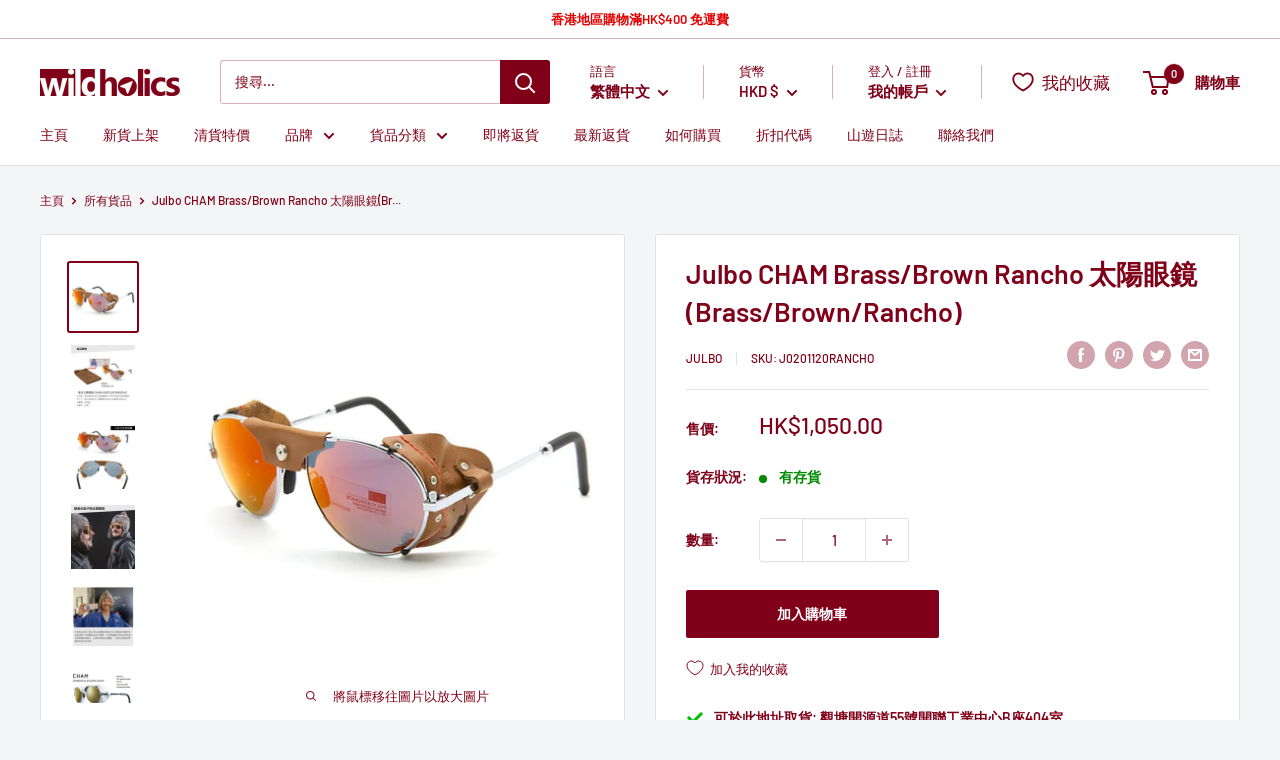

--- FILE ---
content_type: text/html; charset=utf-8
request_url: https://wildholics.com/products/julbo-cham-brass-brown-rancho
body_size: 86387
content:
<!doctype html>

<html class="no-js" lang="zh-TW">
  <head>
    <meta charset="utf-8">
    <meta name="viewport" content="width=device-width, initial-scale=1.0, height=device-height, minimum-scale=1.0, maximum-scale=5.0">
    <meta name="theme-color" content="#800019"><title>Julbo CHAM Brass/Brown Rancho 太陽眼鏡(Brass/Brown/Rancho)
</title><meta name="description" content="Julbo CHAM Brass/Brown Rancho 太陽眼鏡(Brass/Brown/Rancho) | 現貨發售 | 法國直送 | 72小時內發貨 | 7天退換保証 | wildholics 戶外露營用品店"><link rel="canonical" href="https://wildholics.com/products/julbo-cham-brass-brown-rancho"><link rel="shortcut icon" href="//wildholics.com/cdn/shop/files/Favicon_bf439b7d-c0e9-40ef-b306-27cf6e171187_96x96.png?v=1614315121" type="image/png"><link rel="preload" as="style" href="//wildholics.com/cdn/shop/t/59/assets/theme.css?v=157069257828315511671665055814">
    <link rel="preload" as="script" href="//wildholics.com/cdn/shop/t/59/assets/theme.min.js?v=22624918157871358501719288290">
    <link rel="preconnect" href="https://cdn.shopify.com">
    <link rel="preconnect" href="https://fonts.shopifycdn.com">
    <link rel="dns-prefetch" href="https://productreviews.shopifycdn.com">
    <link rel="dns-prefetch" href="https://ajax.googleapis.com">
    <link rel="dns-prefetch" href="https://maps.googleapis.com">
    <link rel="dns-prefetch" href="https://maps.gstatic.com">

    <meta property="og:type" content="product">
  <meta property="og:title" content="Julbo CHAM Brass/Brown Rancho 太陽眼鏡(Brass/Brown/Rancho)"><meta property="og:image" content="http://wildholics.com/cdn/shop/products/JulboCHAMBrassBrownRancho01.jpg?v=1616496340">
    <meta property="og:image:secure_url" content="https://wildholics.com/cdn/shop/products/JulboCHAMBrassBrownRancho01.jpg?v=1616496340">
    <meta property="og:image:width" content="700">
    <meta property="og:image:height" content="700"><meta property="product:price:amount" content="1,050.00">
  <meta property="product:price:currency" content="HKD"><meta property="og:description" content="Julbo CHAM Brass/Brown Rancho 太陽眼鏡(Brass/Brown/Rancho) | 現貨發售 | 法國直送 | 72小時內發貨 | 7天退換保証 | wildholics 戶外露營用品店"><meta property="og:url" content="https://wildholics.com/products/julbo-cham-brass-brown-rancho">
<meta property="og:site_name" content="wildholics"><meta name="twitter:card" content="summary"><meta name="twitter:title" content="Julbo CHAM Brass/Brown Rancho 太陽眼鏡(Brass/Brown/Rancho)">
  <meta name="twitter:description" content="
	
		
			貨品編號&amp;nbsp;
			
			
				Julbo CHAM Brass/Brown Rancho&amp;nbsp;J0201120RANCHO
			
			
		
		
			重量&amp;nbsp;
			
			
				39g
			
			
		
		
			尺寸&amp;nbsp;
			
			
				鏡片闊: 58mm
				鼻間距: 19mm
				鏡腳長: 145mm
			
			
		
		
			UV防度&amp;nbsp;
			
			
				100%&amp;nbsp;UVA、UVB and UVC&amp;nbsp;防護
			
			
		
		
			產品特色&amp;nbsp;
			
			
				鏡片採用高規格 Spectron 3CF (彩色鍍膜)鏡片抗刮、抗衝撃、不易破裂的聚碳酸酯(Polycarbonate)安全鏡片，有效阻絕 100% UV 紫外線光害
				透光率 12%
				360&amp;deg; 可調式鏡腳&amp;nbsp;: 鏡腳尾部可轉向任何方向，方便不同佩戴方式(如在頭盔下、在帽子上,等等)
				鏡腳採用獨特柔軟物料，不會黏住頭髮，更舒適
				皮革側擋: 雪山太陽眼鏡的獨特設計，加強保護雙眼，同時擁有復古味道
				金屬框架
				可拆式側擋.
				全包覆式設計，有效在極端天氣下防止陽光直射
			
			
		
	

">
  <meta name="twitter:image" content="https://wildholics.com/cdn/shop/products/JulboCHAMBrassBrownRancho01_600x600_crop_center.jpg?v=1616496340">
    <link rel="preload" href="//wildholics.com/cdn/fonts/barlow/barlow_n6.329f582a81f63f125e63c20a5a80ae9477df68e1.woff2" as="font" type="font/woff2" crossorigin>
<link rel="preload" href="//wildholics.com/cdn/fonts/barlow/barlow_n5.a193a1990790eba0cc5cca569d23799830e90f07.woff2" as="font" type="font/woff2" crossorigin>

<style>
  @font-face {
  font-family: Barlow;
  font-weight: 600;
  font-style: normal;
  font-display: swap;
  src: url("//wildholics.com/cdn/fonts/barlow/barlow_n6.329f582a81f63f125e63c20a5a80ae9477df68e1.woff2") format("woff2"),
       url("//wildholics.com/cdn/fonts/barlow/barlow_n6.0163402e36247bcb8b02716880d0b39568412e9e.woff") format("woff");
}

  @font-face {
  font-family: Barlow;
  font-weight: 500;
  font-style: normal;
  font-display: swap;
  src: url("//wildholics.com/cdn/fonts/barlow/barlow_n5.a193a1990790eba0cc5cca569d23799830e90f07.woff2") format("woff2"),
       url("//wildholics.com/cdn/fonts/barlow/barlow_n5.ae31c82169b1dc0715609b8cc6a610b917808358.woff") format("woff");
}

@font-face {
  font-family: Barlow;
  font-weight: 600;
  font-style: normal;
  font-display: swap;
  src: url("//wildholics.com/cdn/fonts/barlow/barlow_n6.329f582a81f63f125e63c20a5a80ae9477df68e1.woff2") format("woff2"),
       url("//wildholics.com/cdn/fonts/barlow/barlow_n6.0163402e36247bcb8b02716880d0b39568412e9e.woff") format("woff");
}

@font-face {
  font-family: Barlow;
  font-weight: 600;
  font-style: italic;
  font-display: swap;
  src: url("//wildholics.com/cdn/fonts/barlow/barlow_i6.5a22bd20fb27bad4d7674cc6e666fb9c77d813bb.woff2") format("woff2"),
       url("//wildholics.com/cdn/fonts/barlow/barlow_i6.1c8787fcb59f3add01a87f21b38c7ef797e3b3a1.woff") format("woff");
}


  @font-face {
  font-family: Barlow;
  font-weight: 700;
  font-style: normal;
  font-display: swap;
  src: url("//wildholics.com/cdn/fonts/barlow/barlow_n7.691d1d11f150e857dcbc1c10ef03d825bc378d81.woff2") format("woff2"),
       url("//wildholics.com/cdn/fonts/barlow/barlow_n7.4fdbb1cb7da0e2c2f88492243ffa2b4f91924840.woff") format("woff");
}

  @font-face {
  font-family: Barlow;
  font-weight: 500;
  font-style: italic;
  font-display: swap;
  src: url("//wildholics.com/cdn/fonts/barlow/barlow_i5.714d58286997b65cd479af615cfa9bb0a117a573.woff2") format("woff2"),
       url("//wildholics.com/cdn/fonts/barlow/barlow_i5.0120f77e6447d3b5df4bbec8ad8c2d029d87fb21.woff") format("woff");
}

  @font-face {
  font-family: Barlow;
  font-weight: 700;
  font-style: italic;
  font-display: swap;
  src: url("//wildholics.com/cdn/fonts/barlow/barlow_i7.50e19d6cc2ba5146fa437a5a7443c76d5d730103.woff2") format("woff2"),
       url("//wildholics.com/cdn/fonts/barlow/barlow_i7.47e9f98f1b094d912e6fd631cc3fe93d9f40964f.woff") format("woff");
}


  :root {
    --default-text-font-size : 15px;
    --base-text-font-size    : 14px;
    --heading-font-family    : Barlow, sans-serif;
    --heading-font-weight    : 600;
    --heading-font-style     : normal;
    --text-font-family       : Barlow, sans-serif;
    --text-font-weight       : 500;
    --text-font-style        : normal;
    --text-font-bolder-weight: 600;
    --text-link-decoration   : underline;

    --text-color               : #800019;
    --text-color-rgb           : 128, 0, 25;
    --heading-color            : #800019;
    --border-color             : #e1e3e4;
    --border-color-rgb         : 225, 227, 228;
    --form-border-color        : #d4d6d8;
    --accent-color             : #800019;
    --accent-color-rgb         : 128, 0, 25;
    --link-color               : #800019;
    --link-color-hover         : #34000a;
    --background               : #f3f5f6;
    --secondary-background     : #ffffff;
    --secondary-background-rgb : 255, 255, 255;
    --accent-background        : rgba(128, 0, 25, 0.08);

    --input-background: #ffffff;

    --error-color       : #ff0000;
    --error-background  : rgba(255, 0, 0, 0.07);
    --success-color     : #00aa00;
    --success-background: rgba(0, 170, 0, 0.11);

    --primary-button-background      : #800019;
    --primary-button-background-rgb  : 128, 0, 25;
    --primary-button-text-color      : #ffffff;
    --secondary-button-background    : #800019;
    --secondary-button-background-rgb: 128, 0, 25;
    --secondary-button-text-color    : #ffffff;

    --header-background      : #ffffff;
    --header-text-color      : #800019;
    --header-light-text-color: #800019;
    --header-border-color    : rgba(128, 0, 25, 0.3);
    --header-accent-color    : #800019;

    --footer-background-color:    #f3f5f6;
    --footer-heading-text-color:  #800019;
    --footer-body-text-color:     #677279;
    --footer-body-text-color-rgb: 103, 114, 121;
    --footer-accent-color:        #800019;
    --footer-accent-color-rgb:    128, 0, 25;
    --footer-border:              1px solid var(--border-color);
    
    --flickity-arrow-color: #abb1b4;--product-on-sale-accent           : #ee0000;
    --product-on-sale-accent-rgb       : 238, 0, 0;
    --product-on-sale-color            : #ffffff;
    --product-in-stock-color           : #008a00;
    --product-low-stock-color          : #ee0000;
    --product-sold-out-color           : #8a9297;
    --product-custom-label-1-background: #008a00;
    --product-custom-label-1-color     : #ffffff;
    --product-custom-label-2-background: #00a500;
    --product-custom-label-2-color     : #ffffff;
    --product-review-star-color        : #ffbd00;

    --mobile-container-gutter : 20px;
    --desktop-container-gutter: 40px;
  }
</style>

<script>
  // IE11 does not have support for CSS variables, so we have to polyfill them
  if (!(((window || {}).CSS || {}).supports && window.CSS.supports('(--a: 0)'))) {
    const script = document.createElement('script');
    script.type = 'text/javascript';
    script.src = 'https://cdn.jsdelivr.net/npm/css-vars-ponyfill@2';
    script.onload = function() {
      cssVars({});
    };

    document.getElementsByTagName('head')[0].appendChild(script);
  }
</script>


    <script>window.performance && window.performance.mark && window.performance.mark('shopify.content_for_header.start');</script><meta name="google-site-verification" content="C2sOZYIl1G3BQkF0DHwk2rbgaQjBXA_PFJMpde6sMOw">
<meta name="facebook-domain-verification" content="kwzgpszazlx6hkbzkm73wnk1kso3po">
<meta name="facebook-domain-verification" content="zzrqtxgilzlk8pude4eoscdsua067j">
<meta id="shopify-digital-wallet" name="shopify-digital-wallet" content="/17086473/digital_wallets/dialog">
<link rel="alternate" hreflang="x-default" href="https://wildholics.com/products/julbo-cham-brass-brown-rancho">
<link rel="alternate" hreflang="zh-Hant" href="https://wildholics.com/products/julbo-cham-brass-brown-rancho">
<link rel="alternate" hreflang="en" href="https://wildholics.com/en/products/julbo-cham-brass-brown-rancho">
<link rel="alternate" hreflang="zh-Hant-AE" href="https://wildholics.com/products/julbo-cham-brass-brown-rancho">
<link rel="alternate" hreflang="zh-Hant-AU" href="https://wildholics.com/products/julbo-cham-brass-brown-rancho">
<link rel="alternate" hreflang="zh-Hant-CN" href="https://wildholics.com/products/julbo-cham-brass-brown-rancho">
<link rel="alternate" hreflang="zh-Hant-HK" href="https://wildholics.com/products/julbo-cham-brass-brown-rancho">
<link rel="alternate" hreflang="zh-Hant-ID" href="https://wildholics.com/products/julbo-cham-brass-brown-rancho">
<link rel="alternate" hreflang="zh-Hant-MO" href="https://wildholics.com/products/julbo-cham-brass-brown-rancho">
<link rel="alternate" hreflang="zh-Hant-MY" href="https://wildholics.com/products/julbo-cham-brass-brown-rancho">
<link rel="alternate" hreflang="zh-Hant-NZ" href="https://wildholics.com/products/julbo-cham-brass-brown-rancho">
<link rel="alternate" hreflang="zh-Hant-PH" href="https://wildholics.com/products/julbo-cham-brass-brown-rancho">
<link rel="alternate" hreflang="zh-Hant-SG" href="https://wildholics.com/products/julbo-cham-brass-brown-rancho">
<link rel="alternate" hreflang="zh-Hant-TH" href="https://wildholics.com/products/julbo-cham-brass-brown-rancho">
<link rel="alternate" hreflang="zh-Hant-TW" href="https://wildholics.com/products/julbo-cham-brass-brown-rancho">
<link rel="alternate" type="application/json+oembed" href="https://wildholics.com/products/julbo-cham-brass-brown-rancho.oembed">
<script async="async" src="/checkouts/internal/preloads.js?locale=zh-HK"></script>
<script id="shopify-features" type="application/json">{"accessToken":"afb8c37232b93765443a960c3a9b7ee3","betas":["rich-media-storefront-analytics"],"domain":"wildholics.com","predictiveSearch":true,"shopId":17086473,"locale":"zh-tw"}</script>
<script>var Shopify = Shopify || {};
Shopify.shop = "wildholics.myshopify.com";
Shopify.locale = "zh-TW";
Shopify.currency = {"active":"HKD","rate":"1.0"};
Shopify.country = "HK";
Shopify.theme = {"name":"Warehouse (App: Limit Purchase)","id":129600159981,"schema_name":"Warehouse","schema_version":"1.16.2","theme_store_id":871,"role":"main"};
Shopify.theme.handle = "null";
Shopify.theme.style = {"id":null,"handle":null};
Shopify.cdnHost = "wildholics.com/cdn";
Shopify.routes = Shopify.routes || {};
Shopify.routes.root = "/";</script>
<script type="module">!function(o){(o.Shopify=o.Shopify||{}).modules=!0}(window);</script>
<script>!function(o){function n(){var o=[];function n(){o.push(Array.prototype.slice.apply(arguments))}return n.q=o,n}var t=o.Shopify=o.Shopify||{};t.loadFeatures=n(),t.autoloadFeatures=n()}(window);</script>
<script id="shop-js-analytics" type="application/json">{"pageType":"product"}</script>
<script defer="defer" async type="module" src="//wildholics.com/cdn/shopifycloud/shop-js/modules/v2/client.init-shop-cart-sync_CaiaFhqz.zh-TW.esm.js"></script>
<script defer="defer" async type="module" src="//wildholics.com/cdn/shopifycloud/shop-js/modules/v2/chunk.common_D2dUwcVR.esm.js"></script>
<script defer="defer" async type="module" src="//wildholics.com/cdn/shopifycloud/shop-js/modules/v2/chunk.modal_CdafGFEy.esm.js"></script>
<script type="module">
  await import("//wildholics.com/cdn/shopifycloud/shop-js/modules/v2/client.init-shop-cart-sync_CaiaFhqz.zh-TW.esm.js");
await import("//wildholics.com/cdn/shopifycloud/shop-js/modules/v2/chunk.common_D2dUwcVR.esm.js");
await import("//wildholics.com/cdn/shopifycloud/shop-js/modules/v2/chunk.modal_CdafGFEy.esm.js");

  window.Shopify.SignInWithShop?.initShopCartSync?.({"fedCMEnabled":true,"windoidEnabled":true});

</script>
<script>(function() {
  var isLoaded = false;
  function asyncLoad() {
    if (isLoaded) return;
    isLoaded = true;
    var urls = ["https:\/\/d3p29gcwgas9m8.cloudfront.net\/assets\/js\/index.js?shop=wildholics.myshopify.com","https:\/\/pickupoptions-scriptglobal.wavecommerce.hk\/localpickup.js?secret=ce61ad6bcf5a466e8e584e484042e883\u0026shop=wildholics.myshopify.com","https:\/\/omnisnippet1.com\/platforms\/shopify.js?source=scriptTag\u0026v=2025-05-15T12\u0026shop=wildholics.myshopify.com","\/\/cdn.shopify.com\/proxy\/571a273fb948d6a8103e9022b265672586e82c34e3a36a183ca36c06f0f37d4a\/d33a6lvgbd0fej.cloudfront.net\/script_tag\/secomapp.scripttag.js?shop=wildholics.myshopify.com\u0026sp-cache-control=cHVibGljLCBtYXgtYWdlPTkwMA"];
    for (var i = 0; i < urls.length; i++) {
      var s = document.createElement('script');
      s.type = 'text/javascript';
      s.async = true;
      s.src = urls[i];
      var x = document.getElementsByTagName('script')[0];
      x.parentNode.insertBefore(s, x);
    }
  };
  if(window.attachEvent) {
    window.attachEvent('onload', asyncLoad);
  } else {
    window.addEventListener('load', asyncLoad, false);
  }
})();</script>
<script id="__st">var __st={"a":17086473,"offset":28800,"reqid":"c085ed0e-6df5-4f1c-9398-c739c43381cc-1769268915","pageurl":"wildholics.com\/products\/julbo-cham-brass-brown-rancho","u":"a7341ac7e03e","p":"product","rtyp":"product","rid":6605318160572};</script>
<script>window.ShopifyPaypalV4VisibilityTracking = true;</script>
<script id="captcha-bootstrap">!function(){'use strict';const t='contact',e='account',n='new_comment',o=[[t,t],['blogs',n],['comments',n],[t,'customer']],c=[[e,'customer_login'],[e,'guest_login'],[e,'recover_customer_password'],[e,'create_customer']],r=t=>t.map((([t,e])=>`form[action*='/${t}']:not([data-nocaptcha='true']) input[name='form_type'][value='${e}']`)).join(','),a=t=>()=>t?[...document.querySelectorAll(t)].map((t=>t.form)):[];function s(){const t=[...o],e=r(t);return a(e)}const i='password',u='form_key',d=['recaptcha-v3-token','g-recaptcha-response','h-captcha-response',i],f=()=>{try{return window.sessionStorage}catch{return}},m='__shopify_v',_=t=>t.elements[u];function p(t,e,n=!1){try{const o=window.sessionStorage,c=JSON.parse(o.getItem(e)),{data:r}=function(t){const{data:e,action:n}=t;return t[m]||n?{data:e,action:n}:{data:t,action:n}}(c);for(const[e,n]of Object.entries(r))t.elements[e]&&(t.elements[e].value=n);n&&o.removeItem(e)}catch(o){console.error('form repopulation failed',{error:o})}}const l='form_type',E='cptcha';function T(t){t.dataset[E]=!0}const w=window,h=w.document,L='Shopify',v='ce_forms',y='captcha';let A=!1;((t,e)=>{const n=(g='f06e6c50-85a8-45c8-87d0-21a2b65856fe',I='https://cdn.shopify.com/shopifycloud/storefront-forms-hcaptcha/ce_storefront_forms_captcha_hcaptcha.v1.5.2.iife.js',D={infoText:'已受到 hCaptcha 保護',privacyText:'隱私',termsText:'條款'},(t,e,n)=>{const o=w[L][v],c=o.bindForm;if(c)return c(t,g,e,D).then(n);var r;o.q.push([[t,g,e,D],n]),r=I,A||(h.body.append(Object.assign(h.createElement('script'),{id:'captcha-provider',async:!0,src:r})),A=!0)});var g,I,D;w[L]=w[L]||{},w[L][v]=w[L][v]||{},w[L][v].q=[],w[L][y]=w[L][y]||{},w[L][y].protect=function(t,e){n(t,void 0,e),T(t)},Object.freeze(w[L][y]),function(t,e,n,w,h,L){const[v,y,A,g]=function(t,e,n){const i=e?o:[],u=t?c:[],d=[...i,...u],f=r(d),m=r(i),_=r(d.filter((([t,e])=>n.includes(e))));return[a(f),a(m),a(_),s()]}(w,h,L),I=t=>{const e=t.target;return e instanceof HTMLFormElement?e:e&&e.form},D=t=>v().includes(t);t.addEventListener('submit',(t=>{const e=I(t);if(!e)return;const n=D(e)&&!e.dataset.hcaptchaBound&&!e.dataset.recaptchaBound,o=_(e),c=g().includes(e)&&(!o||!o.value);(n||c)&&t.preventDefault(),c&&!n&&(function(t){try{if(!f())return;!function(t){const e=f();if(!e)return;const n=_(t);if(!n)return;const o=n.value;o&&e.removeItem(o)}(t);const e=Array.from(Array(32),(()=>Math.random().toString(36)[2])).join('');!function(t,e){_(t)||t.append(Object.assign(document.createElement('input'),{type:'hidden',name:u})),t.elements[u].value=e}(t,e),function(t,e){const n=f();if(!n)return;const o=[...t.querySelectorAll(`input[type='${i}']`)].map((({name:t})=>t)),c=[...d,...o],r={};for(const[a,s]of new FormData(t).entries())c.includes(a)||(r[a]=s);n.setItem(e,JSON.stringify({[m]:1,action:t.action,data:r}))}(t,e)}catch(e){console.error('failed to persist form',e)}}(e),e.submit())}));const S=(t,e)=>{t&&!t.dataset[E]&&(n(t,e.some((e=>e===t))),T(t))};for(const o of['focusin','change'])t.addEventListener(o,(t=>{const e=I(t);D(e)&&S(e,y())}));const B=e.get('form_key'),M=e.get(l),P=B&&M;t.addEventListener('DOMContentLoaded',(()=>{const t=y();if(P)for(const e of t)e.elements[l].value===M&&p(e,B);[...new Set([...A(),...v().filter((t=>'true'===t.dataset.shopifyCaptcha))])].forEach((e=>S(e,t)))}))}(h,new URLSearchParams(w.location.search),n,t,e,['guest_login'])})(!0,!0)}();</script>
<script integrity="sha256-4kQ18oKyAcykRKYeNunJcIwy7WH5gtpwJnB7kiuLZ1E=" data-source-attribution="shopify.loadfeatures" defer="defer" src="//wildholics.com/cdn/shopifycloud/storefront/assets/storefront/load_feature-a0a9edcb.js" crossorigin="anonymous"></script>
<script data-source-attribution="shopify.dynamic_checkout.dynamic.init">var Shopify=Shopify||{};Shopify.PaymentButton=Shopify.PaymentButton||{isStorefrontPortableWallets:!0,init:function(){window.Shopify.PaymentButton.init=function(){};var t=document.createElement("script");t.src="https://wildholics.com/cdn/shopifycloud/portable-wallets/latest/portable-wallets.zh-tw.js",t.type="module",document.head.appendChild(t)}};
</script>
<script data-source-attribution="shopify.dynamic_checkout.buyer_consent">
  function portableWalletsHideBuyerConsent(e){var t=document.getElementById("shopify-buyer-consent"),n=document.getElementById("shopify-subscription-policy-button");t&&n&&(t.classList.add("hidden"),t.setAttribute("aria-hidden","true"),n.removeEventListener("click",e))}function portableWalletsShowBuyerConsent(e){var t=document.getElementById("shopify-buyer-consent"),n=document.getElementById("shopify-subscription-policy-button");t&&n&&(t.classList.remove("hidden"),t.removeAttribute("aria-hidden"),n.addEventListener("click",e))}window.Shopify?.PaymentButton&&(window.Shopify.PaymentButton.hideBuyerConsent=portableWalletsHideBuyerConsent,window.Shopify.PaymentButton.showBuyerConsent=portableWalletsShowBuyerConsent);
</script>
<script data-source-attribution="shopify.dynamic_checkout.cart.bootstrap">document.addEventListener("DOMContentLoaded",(function(){function t(){return document.querySelector("shopify-accelerated-checkout-cart, shopify-accelerated-checkout")}if(t())Shopify.PaymentButton.init();else{new MutationObserver((function(e,n){t()&&(Shopify.PaymentButton.init(),n.disconnect())})).observe(document.body,{childList:!0,subtree:!0})}}));
</script>

<script>window.performance && window.performance.mark && window.performance.mark('shopify.content_for_header.end');</script>
  <script type="text/javascript">
  function initAppmate(Appmate){
    var wkSettings = {
      shop: {
        domain: 'wildholics.com',
        permanent_domain: 'wildholics.myshopify.com',
        currency: 'HKD',
        name: 'wildholics',
      },
      session: {
        customer: '',
        customer_email: '',
      },
      globals: {
        settings: {
          app_wk_icon: '',
          app_wk_products_per_row: 6,
          money_format: '<span class=money>HK${{amount}}</span>',
          root_url: '',
        },
        locale: {
          wishlist: "我的收藏",
          wishlist_empty_note: "你的收藏現在是空的!",
          add_to_wishlist: "加入我的收藏",
          remove_from_wishlist: "從我的收藏移除",
          clear_wishlist: "清空我的收藏",
          in_wishlist: "我的收藏內",
          share_wishlist: "分享我的收藏",
          copy_share_link: "連結",
          share_link_copied: "已複製連結",
          share_by_email_body: "這是我的收藏的連結:",
          login_or_signup_note: "To save your wishlist please <a href='/account/login'>login</a> or <a href='/account/register'>sign up</a>.",
          add_to_cart: "加入購物車",
          sold_out: "已售罄",
          view_product: "檢視貨品",
          view_wishlist: "檢視我的收藏",
          share_on_facebook: "分享至Facebook",
          share_on_twitter: "分享至Twitter",
          share_on_pinterest: "分享至Pinterest",
          share_with_whatsapp: "以Whatsapp分享",
          share_by_email: "以電郵分享",
          get_link: "獲取連結",
          send_to_customer_service: "Send to customer service",
        },
        customer: '',
        customer_accounts_enabled: true,
      },
      wishlist: {
        filter: function(product) {
          return !product.hidden;
        },
        loginRequired: false,
        handle: "/pages/wishlist",
        share: {
          handle: "/pages/shared-wishlist",
          title: "我的收藏",
          description: "Check out some of my favorite things @ wildholics.",
          imageTitle: Appmate.config.shop.name,
          hashTags: 'wishlist',
          twitterUser: false
        }
      },
      tracking: {
        drip: false,
        facebook: false,
        google: false,
        klaviyo: false,
        simonData: false
      },
    };

    Appmate.wk.on({
      'click [data-wk-add-product]': eventHandler(function(){
        var productId = this.getAttribute('data-wk-add-product');
        var select = Appmate.wk.$(this).parents('form').find('select[name="id"]');
        var variantId = select.length ? select.val() : undefined;
        Appmate.wk.addProduct(productId, variantId);
      }),
      'click [data-wk-remove-product]': eventHandler(function(){
        var productId = this.getAttribute('data-wk-remove-product');
        Appmate.wk.removeProduct(productId);
      }),
      'click [data-wk-remove-item]': eventHandler(function(){
        var itemId = this.getAttribute('data-wk-remove-item');
        fadeOrNot(this, function() {
          Appmate.wk.removeItem(itemId);
        });
      }),
      'click [data-wk-clear-wishlist]': eventHandler(function(){
        var wishlistId = this.getAttribute('data-wk-clear-wishlist');
        Appmate.wk.clear(wishlistId);
      }),
      'click [data-wk-move-to-cart]': eventHandler(function(){
        var $elem = Appmate.wk.$(this);
        $form = $elem.parents('form');
        $elem.prop("disabled", true);

        var item = this.getAttribute('data-wk-move-to-cart');
        var formData = $form.serialize();

        Appmate.wk.getItem(item).then(function(product){
          Appmate.wk.trackEvent("Added to Cart", {
            product: product,
            variant: product.selected_or_first_available_variant || {},
          });
        })

        fadeOrNot(this, function(){
          Appmate.wk
          .addToCart(formData)
          .then(function(product){
            $elem.prop("disabled", false);
            window.scrollTo(0, 0);
            location.reload();
          });
        }, true);
      }),
      'click [data-wk-share]': eventHandler(function(){
        var params = {
          wkShareService: this.getAttribute("data-wk-share-service"),
          wkShare: this.getAttribute("data-wk-share"),
          wkShareImage: this.getAttribute("data-wk-share-image")
        };
        var shareLink = Appmate.wk.getShareLink(params);

        Appmate.wk.trackEvent("Shared Wishlist", {
          shareService: params.wkShareService
        });

        switch (params.wkShareService) {
          case 'link':
            Appmate.wk.$('#wk-share-link-text').addClass('wk-visible').find('.wk-text').html(shareLink);
            var copyButton = Appmate.wk.$('#wk-share-link-text .wk-clipboard');
            var copyText = copyButton.html();
            var clipboard = Appmate.wk.clipboard(copyButton[0]);
            clipboard.on('success', function(e) {
              copyButton.html(Appmate.globals.locale.share_link_copied);
              setTimeout(function(){
                copyButton.html(copyText);
              }, 2000);
            });
            break;
          case 'email':
            window.location.href = shareLink;
            break;
          case 'contact':
            var contactUrl = '/pages/contact';
            var message = Appmate.globals.locale.share_by_email_body + '\n' + shareLink;
            window.location.href=contactUrl + '?message=' + encodeURIComponent(message);
            break;
          default:
            window.open(
              shareLink,
              'wishlist_share',
              'height=590, width=770, toolbar=no, menubar=no, scrollbars=no, resizable=no, location=no, directories=no, status=no'
            );
        }
      }),
      'render .wk-option-select': function(elem){
        if (!Appmate.globals.settings.root_url) {
          appmateOptionSelect(elem);
        }
      },
      'render [data-wk-item]': function(elem){
        if (Appmate.globals.settings.root_url) {
          Appmate.wk.getItem(elem.getAttribute("data-wk-item")).then(function(product) {
            Appmate.wk.loadProduct(product.handle)
            .then(function(product) {
              const select = Appmate.wk.$(elem).find(".wk-option-select")[0];
              product.options = product.options.map(function(option){return option.name});
              product.variants.forEach(function(variant){
                variant.product_id = product.id;
                variant.price /= 100;
              });
              appmateOptionSelect(select, product);

              Appmate.wk.$(elem).find(".wk-product-title a").html(product.title).css({opacity: 1});
            })
          });
        }
      },
      'login-required': function (intent) {
        var redirect = {
          path: window.location.pathname,
          intent: intent
        };
        window.location = '/account/login?wk-redirect=' + encodeURIComponent(JSON.stringify(redirect));
      },
      'ready': function () {
        var redirect = Appmate.wk.getQueryParam('wk-redirect');
        if (redirect) {
          Appmate.wk.addLoginRedirect(Appmate.wk.$('#customer_login'), JSON.parse(redirect));
        }
        var intent = Appmate.wk.getQueryParam('wk-intent');
        if (intent) {
          intent = JSON.parse(intent);
          switch (intent.action) {
            case 'addProduct':
              Appmate.wk.addProduct(intent.product, intent.variant)
              break;
            default:
              console.warn('Wishlist King: Intent not implemented', intent)
          }
          if (window.history && window.history.pushState) {
            history.pushState(null, null, window.location.pathname);
          }
        }
      }
    });

    Appmate.init(wkSettings);

    function appmateSelectCallback(variant, selector) {
      var shop = Appmate.wk.globals.shop;
      var product = Appmate.wk.getProduct(variant.product_id);
      var itemId = Appmate.wk.$(selector.variantIdField).parents('[data-wk-item]').attr('data-wk-item');
      var container = Appmate.wk.$('#wk-item-' + itemId);

      if (variant && !window.location.pathname.includes("shared")) {
        Appmate.wk.updateItem(itemId, {selected_variant_id: variant.id});
      }

      var imageUrl = '';

      if (variant && variant.image) {
        imageUrl = Appmate.wk.filters.img_url(variant, '1000x');
      } else if (product) {
        imageUrl = Appmate.wk.filters.img_url(product, '1000x');
      }

      if (imageUrl) {
        container.find('.wk-variant-image').attr('src', imageUrl);
      }

      var formatMoney = Appmate.wk.filters.money;

      if (!product.hidden && variant && (variant.available || variant.inventory_policy === 'continue')) {
        container.find('.wk-add-to-cart').removeAttr('disabled').removeClass('disabled').attr('value', Appmate.globals.locale.add_to_cart);
        if(parseFloat(variant.price) < parseFloat(variant.compare_at_price)){
          container.find('.wk-price-preview').html(formatMoney(variant.price) + " <del>" + formatMoney(variant.compare_at_price) + "</del>");
        } else {
          container.find('.wk-price-preview').html(formatMoney(variant.price));
        }
      } else {
        container.find('.wk-add-to-cart').addClass('disabled').attr('disabled', 'disabled').attr('value', Appmate.globals.locale.sold_out);
        container.find('.wk-price-preview').text(Appmate.globals.locale.sold_out);
      }
    };

    function appmateOptionSelect(el, translatedPoduct){
      if (!Shopify || !Shopify.OptionSelectors) {
        throw new Error('Missing option_selection.js! Please check templates/page.wishlist.liquid');
      }

      var id = el.getAttribute('id');
      var itemId = Appmate.wk.$(el).parents('[data-wk-item]').attr('data-wk-item');
      var container = Appmate.wk.$('#wk-item-' + itemId);

      Appmate.wk.getItem(itemId).then(function(product){
        var selector = new Shopify.OptionSelectors(id, {
          product: translatedPoduct || product,
          onVariantSelected: appmateSelectCallback,
          enableHistoryState: false
        });

        if (product.selected_variant_id) {
          selector.selectVariant(product.selected_variant_id);
        }

        selector.selectors.forEach(function(selector){
          if (selector.values.length < 2) {
            Appmate.wk.$(selector.element).parents(".selector-wrapper").css({display: "none"});
          }
        });

        for (var i = 0; i < selector.selectors.length; i++) {
          for (var j = 0; j < selector.selectors[i].values.length; j++) {
            var originalIndex = (i + 1) * j;
            var disabled = selector.variantIdField.options[originalIndex].getAttribute("disabled");
            if (disabled) {
              selector.selectors[i].element.options[j].setAttribute("disabled", disabled);
            } else {
              selector.selectors[i].element.options[j].removeAttribute("disabled");
            }
          }
        }

        // Add label if only one product option and it isn't 'Title'.
        if (product.options.length == 1 && product.options[0] != 'Title') {
          Appmate.wk.$(container)
          .find('.selector-wrapper:first-child')
          .prepend('<label>' + product.options[0] + '</label>');
        }
      });
    }

    function eventHandler (callback) {
      return function (event) {
        if (typeof callback === 'function') {
          callback.call(this, event)
        }
        if (event) {
          event.preventDefault();
          event.stopPropagation();
        }
      }
    }

    function fadeOrNot(elem, callback, shouldNotFade){
      if (typeof $ !== "function") {
        callback();
        return;
      }
      var $elem = $(elem);
  	  if (!shouldNotFade && $elem.parents('.wk-fadeout').length) {
        $elem.parents('.wk-fadeout').fadeOut(callback);
      } else {
        callback();
      }
    }
  }
</script>



<script
  id="wishlist-icon"
  data="wishlist"
  type="text/x-template"
  app="wishlist-king"
>
  <svg role="presentation" viewBox="0 0 18 16" preserveAspectRatio="xMidYMid meet">
    <path d="M9.01163699,14.9053769 C8.72930024,14.7740736 8.41492611,14.6176996 8.07646224,14.4366167 C7.06926649,13.897753 6.06198912,13.2561336 5.12636931,12.5170512 C2.52930452,10.4655288 1.00308384,8.09476443 1.00000218,5.44184117 C0.997549066,2.99198843 2.92175104,1.01242822 5.28303025,1.01000225 C6.41066623,1.00972036 7.49184369,1.4629765 8.28270844,2.2678673 L8.99827421,2.9961237 L9.71152148,2.26559643 C10.4995294,1.45849728 11.5791258,1.0023831 12.7071151,1.00000055 L12.7060299,1.00000225 C15.0693815,0.997574983 16.9967334,2.97018759 17.0000037,5.421337 C17.0038592,8.07662382 15.4809572,10.4530151 12.8850542,12.5121483 C11.9520963,13.2521931 10.9477036,13.8951276 9.94340074,14.4354976 C9.60619585,14.6169323 9.29297309,14.7736855 9.01163699,14.9053769 Z"></path>
  </svg>
</script>

<script
  id="wishlist-icon-remove"
  data="wishlist"
  type="text/x-template"
  app="wishlist-king"
>
  <svg role="presentation" viewBox="0 0 16 14">
    <path d="M15 0L1 14m14 0L1 0" stroke="currentColor" fill="none" fill-rule="evenodd"></path>
  </svg>
</script>

<script
  id="wishlist-link"
  data="wishlist"
  type="text/x-template"
  app="wishlist-king"
>
  <a href="{{ wishlist.url }}" class="wk-link wk-{{ wishlist.state }}"
     title="{{ locale.view_wishlist }}">
    <div class="wk-icon">{% include 'wishlist-icon' %}</div>
    <span class="wk-label">{{ locale.wishlist }}</span>
    <span class="wk-count">{{ wishlist.item_count }}</span>
  </a>
</script>

<script
  id="wishlist-link-li"
  data="wishlist"
  type="text/x-template"
  app="wishlist-king"
>
  <li class="wishlist-link-li wk-{{ wishlist.state }}">
    {% include 'wishlist-link' %}
  </li>
</script>

<script
  id="wishlist-button-product"
  data="product"
  type="text/x-template"
  app="wishlist-king"
>
  {% if product.in_wishlist %}
    {% assign btn_text = locale.in_wishlist %}
    {% assign btn_title = locale.remove_from_wishlist %}
    {% assign btn_action = 'wk-remove-product' %}
  {% else %}
    {% assign btn_text = locale.add_to_wishlist %}
    {% assign btn_title = locale.add_to_wishlist %}
    {% assign btn_action = 'wk-add-product' %}
  {% endif %}

  <button type="button" class="wk-button-product {{ btn_action }}" title="{{ btn_title }}" data-{{ btn_action }}="{{ product.id }}">
    <div class="wk-icon">{% include 'wishlist-icon' %}</div>
    <span class="wk-label">{{ btn_text }}</span>
  </button>
</script>

<script
  id="wishlist-button-collection"
  data="product"
  type="text/x-template"
  app="wishlist-king"
>
  {% if product.in_wishlist %}
    {% assign btn_text = locale.in_wishlist %}
    {% assign btn_title = locale.remove_from_wishlist %}
    {% assign btn_action = 'wk-remove-product' %}
  {% else %}
    {% assign btn_text = locale.add_to_wishlist %}
    {% assign btn_title = locale.add_to_wishlist %}
    {% assign btn_action = 'wk-add-product' %}
  {% endif %}

  <button type="button" class="wk-button-collection {{ btn_action }}" title="{{ btn_title }}" data-{{ btn_action }}="{{ product.id }}">
    <div class="wk-icon">{% include 'wishlist-icon' %}</div>
    <span class="wk-label">{{ btn_text }}</span>
  </button>
</script>

<script
  id="wishlist-button-wishlist-page"
  data="product"
  type="text/x-template"
  app="wishlist-king"
>
  {% if wishlist.read_only %}
    {% assign item_id = product.id %}
  {% else %}
    {% assign item_id = product.wishlist_item_id %}
  {% endif %}

  {% assign add_class = '' %}
  {% if product.in_wishlist and wishlist.read_only == true %}
    {% assign btn_text = locale.in_wishlist %}
    {% assign btn_title = locale.remove_from_wishlist %}
    {% assign btn_action = 'wk-remove-product' %}
    {% assign btn_icon = 'wishlist-icon' %}
  {% elsif product.in_wishlist and wishlist.read_only == false %}
    {% assign btn_text = locale.in_wishlist %}
    {% assign btn_title = locale.remove_from_wishlist %}
    {% assign btn_action = 'wk-remove-item' %}
    {% assign btn_icon = 'wishlist-icon-remove' %}
    {% assign add_class = 'wk-with-hover' %}
  {% else %}
    {% assign btn_text = locale.add_to_wishlist %}
    {% assign btn_title = locale.add_to_wishlist %}
    {% assign btn_action = 'wk-add-product' %}
    {% assign btn_icon = 'wishlist-icon' %}
    {% assign add_class = 'wk-with-hover' %}
  {% endif %}

  <button type="button" class="wk-button-wishlist-page {{ btn_action }} {{ add_class }}" title="{{ btn_title }}" data-{{ btn_action }}="{{ item_id }}">
    <div class="wk-icon">
      {% include btn_icon %}
    </div>
    <span class="wk-label">{{ btn_text }}</span>
  </button>
</script>

<script
  id="wishlist-button-wishlist-clear"
  data="wishlist"
  type="text/x-template"
  app="wishlist-king"
>
  {% assign btn_text = locale.clear_wishlist %}
  {% assign btn_title = locale.clear_wishlist %}
  {% assign btn_class = 'wk-button-wishlist-clear' %}

  <button type="button" class="{{ btn_class }}" title="{{ btn_title }}" data-wk-clear-wishlist="{{ wishlist.permaId }}">
    <span class="wk-label">{{ btn_text }}</span>
  </button>
</script>

<script
  id="wishlist-collection-shared"
  data="shared_wishlist"
  type="text/x-template"
  app="wishlist-king"
>
  {% assign wishlist = shared_wishlist %}
  {% include 'wishlist-collection' with wishlist %}
</script>

<script
  id="wishlist-collection"
  data="wishlist"
  type="text/x-template"
  app="wishlist-king"
>
  <div class='wishlist-collection'>
  {% if wishlist.item_count == 0 %}
    {% include 'wishlist-collection-empty' %}
  {% else %}
    {% if customer_accounts_enabled and customer == false and wishlist.read_only == false %}
      {% include 'wishlist-collection-login-note' %}
    {% endif %}

    {% unless wishlist.read_only %}
      {% include 'wishlist-collection-share' %}
    {% endunless %}

    {% include 'wishlist-collection-loop' %}

    {% unless wishlist.read_only %}
      {% include 'wishlist-button-wishlist-clear' %}
    {% endunless %}
  {% endif %}
  </div>
</script>

<script
  id="wishlist-collection-empty"
  data="wishlist"
  type="text/x-template"
  app="wishlist-king"
>
  <div class="wk-row">
    <div class="wk-span12">
      <h3 class="wk-wishlist-empty-note">{{ locale.wishlist_empty_note }}</h3>
    </div>
  </div>
</script>

<script
  id="wishlist-collection-login-note"
  data="wishlist"
  type="text/x-template"
  app="wishlist-king"
>
  <div class="wk-row">
    <p class="wk-span12 wk-login-note">
      {{ locale.login_or_signup_note }}
    </p>
  </div>
</script>

<script
  id="wishlist-collection-share"
  data="wishlist"
  type="text/x-template"
  app="wishlist-king"
>
  <h3 id="wk-share-head">{{ locale.share_wishlist }}</h3>
  <ul id="wk-share-list">
    <li>{% include 'wishlist-share-button-fb' %}</li>
    <li>{% include 'wishlist-share-button-pinterest' %}</li>
    <li>{% include 'wishlist-share-button-twitter' %}</li>
    <li>{% include 'wishlist-share-button-email' %}</li>
    <li>{% include 'wishlist-share-button-link' %}</li>
    {% comment %}
    <li>{% include 'wishlist-share-button-contact' %}</li>
    {% endcomment %}
    <li id="wk-share-whatsapp">{% include 'wishlist-share-button-whatsapp' %}</li>
  </ul>
  <div id="wk-share-link-text"><span class="wk-text"></span><button class="wk-clipboard" data-clipboard-target="#wk-share-link-text .wk-text">{{ locale.copy_share_link }}</button></div>
</script>

<script
  id="wishlist-collection-loop"
  data="wishlist"
  type="text/x-template"
  app="wishlist-king"
>
  <div class="wk-row">
    {% assign item_count = 0 %}
    {% assign products = wishlist.products | reverse %}
    {% for product in products %}
      {% assign item_count = item_count | plus: 1 %}
      {% unless limit and item_count > limit %}
        {% assign hide_default_title = false %}
        {% if product.variants.length == 1 and product.variants[0].title contains 'Default' %}
          {% assign hide_default_title = true %}
        {% endif %}

        {% assign items_per_row = settings.app_wk_products_per_row %}
        {% assign wk_item_width = 100 | divided_by: items_per_row %}

        <div class="wk-item-column" style="width: {{ wk_item_width }}%">
          <div id="wk-item-{{ product.wishlist_item_id }}" class="wk-item {{ wk_item_class }} {% unless wishlist.read_only %}wk-fadeout{% endunless %}" data-wk-item="{{ product.wishlist_item_id }}">

            {% include 'wishlist-collection-product-image' with product %}
            {% include 'wishlist-button-wishlist-page' with product %}
            {% include 'wishlist-collection-product-title' with product %}
            {% include 'wishlist-collection-product-price' %}
            {% include 'wishlist-collection-product-form' with product %}
          </div>
        </div>
      {% endunless %}
    {% endfor %}
  </div>
</script>

<script
  id="wishlist-collection-product-image"
  data="wishlist"
  type="text/x-template"
  app="wishlist-king"
>
  <div class="wk-image">
    <a href="{{ product | variant_url }}" class="wk-variant-link wk-content" title="{{ locale.view_product }}">
      <img class="wk-variant-image"
         src="{{ product | variant_img_url: '1000x' }}"
         alt="{{ product.title }}" />
    </a>
  </div>
</script>

<script
  id="wishlist-collection-product-title"
  data="wishlist"
  type="text/x-template"
  app="wishlist-king"
>
  <div class="wk-product-title">
    <a href="{{ product | variant_url }}" class="wk-variant-link" {% if settings.root_url %}style="opacity: 0;"{% endif %}>{{ product.title }}</a>
  </div>
</script>

<script
  id="wishlist-collection-product-price"
  data="wishlist"
  type="text/x-template"
  app="wishlist-king"
>
  {% assign variant = product.selected_or_first_available_variant %}
  <div class="wk-purchase">
    <span class="wk-price wk-price-preview">
      {% if variant.price >= variant.compare_at_price %}
      {{ variant.price | money }}
      {% else %}
      <span class="saleprice">{{ variant.price | money }}</span> <del>{{ variant.compare_at_price | money }}</del>
      {% endif %}
    </span>
  </div>
</script>

<script
  id="wishlist-collection-product-form"
  data="wishlist"
  type="text/x-template"
  app="wishlist-king"
>
  <form id="wk-add-item-form-{{ product.wishlist_item_id }}" action="/cart/add" method="post" class="wk-add-item-form">

    <!-- Begin product options -->
    <div class="wk-product-options {% if hide_default_title %}wk-no-options{% endif %}">

      <div class="wk-select" {% if hide_default_title %} style="display:none"{% endif %}>
        <select id="wk-option-select-{{ product.wishlist_item_id }}" class="wk-option-select" name="id">

          {% for variant in product.variants %}
          <option value="{{ variant.id }}" {% if variant == product.selected_or_first_available_variant %}selected="selected"{% endif %} {% unless variant.available or variant.inventory_policy == "continue" %}disabled="disabled"{% endunless %}>
            {{ variant.title }} - {{ variant.price | money }}
          </option>
          {% endfor %}

        </select>
      </div>

      {% comment %}
        <div class="wk-selector-wrapper">
          <label>Quantity</label>
          <input class="wk-quantity" type="number" name="quantity" value="1" class="wk-item-quantity" />
        </div>
      {% endcomment %}

      <div class="wk-purchase-section{% if product.variants.length > 1 %} wk-multiple{% endif %}">
        {% unless product.available %}
        <input type="submit" class="wk-add-to-cart disabled" disabled="disabled" value="Sold Out" />
        {% else %}
          {% assign cart_action = 'wk-move-to-cart' %}
          {% if wishlist.read_only %}
            {% assign cart_action = 'wk-add-to-cart' %}
          {% endif %}
          <input type="submit" class="wk-add-to-cart" data-{{ cart_action }}="{{ product.wishlist_item_id }}" name="add" value="{{ locale.add_to_cart }}" />
        {% endunless %}
      </div>
    </div>
    <!-- End product options -->
  </form>
</script>

<script
  id="wishlist-share-button-fb"
  data="wishlist"
  type="text/x-template"
  app="wishlist-king"
>
  {% unless wishlist.empty %}
  <a href="#" class="wk-button-share resp-sharing-button__link" title="{{ locale.share_on_facebook }}" data-wk-share-service="facebook" data-wk-share="{{ wishlist.permaId }}" data-wk-share-image="{{ wishlist.products[0] | variant_img_url: '1200x630' }}">
    <div class="resp-sharing-button resp-sharing-button--facebook resp-sharing-button--large">
      <div aria-hidden="true" class="resp-sharing-button__icon resp-sharing-button__icon--solid">
        <svg version="1.1" x="0px" y="0px" width="24px" height="24px" viewBox="0 0 24 24" enable-background="new 0 0 24 24" xml:space="preserve">
          <g>
            <path d="M18.768,7.465H14.5V5.56c0-0.896,0.594-1.105,1.012-1.105s2.988,0,2.988,0V0.513L14.171,0.5C10.244,0.5,9.5,3.438,9.5,5.32 v2.145h-3v4h3c0,5.212,0,12,0,12h5c0,0,0-6.85,0-12h3.851L18.768,7.465z"/>
          </g>
        </svg>
      </div>
      <span>Facebook</span>
    </div>
  </a>
  {% endunless %}
</script>

<script
  id="wishlist-share-button-twitter"
  data="wishlist"
  type="text/x-template"
  app="wishlist-king"
>
  {% unless wishlist.empty %}
  <a href="#" class="wk-button-share resp-sharing-button__link" title="{{ locale.share_on_twitter }}" data-wk-share-service="twitter" data-wk-share="{{ wishlist.permaId }}">
    <div class="resp-sharing-button resp-sharing-button--twitter resp-sharing-button--large">
      <div aria-hidden="true" class="resp-sharing-button__icon resp-sharing-button__icon--solid">
        <svg version="1.1" x="0px" y="0px" width="24px" height="24px" viewBox="0 0 24 24" enable-background="new 0 0 24 24" xml:space="preserve">
          <g>
            <path d="M23.444,4.834c-0.814,0.363-1.5,0.375-2.228,0.016c0.938-0.562,0.981-0.957,1.32-2.019c-0.878,0.521-1.851,0.9-2.886,1.104 C18.823,3.053,17.642,2.5,16.335,2.5c-2.51,0-4.544,2.036-4.544,4.544c0,0.356,0.04,0.703,0.117,1.036 C8.132,7.891,4.783,6.082,2.542,3.332C2.151,4.003,1.927,4.784,1.927,5.617c0,1.577,0.803,2.967,2.021,3.782 C3.203,9.375,2.503,9.171,1.891,8.831C1.89,8.85,1.89,8.868,1.89,8.888c0,2.202,1.566,4.038,3.646,4.456 c-0.666,0.181-1.368,0.209-2.053,0.079c0.579,1.804,2.257,3.118,4.245,3.155C5.783,18.102,3.372,18.737,1,18.459 C3.012,19.748,5.399,20.5,7.966,20.5c8.358,0,12.928-6.924,12.928-12.929c0-0.198-0.003-0.393-0.012-0.588 C21.769,6.343,22.835,5.746,23.444,4.834z"/>
          </g>
        </svg>
      </div>
      <span>Twitter</span>
    </div>
  </a>
  {% endunless %}
</script>

<script
  id="wishlist-share-button-pinterest"
  data="wishlist"
  type="text/x-template"
  app="wishlist-king"
>
  {% unless wishlist.empty %}
  <a href="#" class="wk-button-share resp-sharing-button__link" title="{{ locale.share_on_pinterest }}" data-wk-share-service="pinterest" data-wk-share="{{ wishlist.permaId }}" data-wk-share-image="{{ wishlist.products[0] | variant_img_url: '1200x630' }}">
    <div class="resp-sharing-button resp-sharing-button--pinterest resp-sharing-button--large">
      <div aria-hidden="true" class="resp-sharing-button__icon resp-sharing-button__icon--solid">
        <svg version="1.1" x="0px" y="0px" width="24px" height="24px" viewBox="0 0 24 24" enable-background="new 0 0 24 24" xml:space="preserve">
          <path d="M12.137,0.5C5.86,0.5,2.695,5,2.695,8.752c0,2.272,0.8 ,4.295,2.705,5.047c0.303,0.124,0.574,0.004,0.661-0.33 c0.062-0.231,0.206-0.816,0.271-1.061c0.088-0.331,0.055-0.446-0.19-0.736c-0.532-0.626-0.872-1.439-0.872-2.59 c0-3.339,2.498-6.328,6.505-6.328c3.548,0,5.497,2.168,5.497,5.063c0,3.809-1.687,7.024-4.189,7.024 c-1.382,0-2.416-1.142-2.085-2.545c0.397-1.675,1.167-3.479,1.167-4.688c0-1.081-0.58-1.983-1.782-1.983 c-1.413,0-2.548,1.461-2.548,3.42c0,1.247,0.422,2.09,0.422,2.09s-1.445,6.126-1.699,7.199c-0.505,2.137-0.076,4.756-0.04,5.02 c0.021,0.157,0.224,0.195,0.314,0.078c0.13-0.171,1.813-2.25,2.385-4.325c0.162-0.589,0.929-3.632,0.929-3.632 c0.459,0.876,1.801,1.646,3.228,1.646c4.247,0,7.128-3.871,7.128-9.053C20.5,4.15,17.182,0.5,12.137,0.5z"/>
        </svg>
      </div>
      <span>Pinterest</span>
    </div>
  </a>
  {% endunless %}
</script>

<script
  id="wishlist-share-button-whatsapp"
  data="wishlist"
  type="text/x-template"
  app="wishlist-king"
>
  {% unless wishlist.empty %}
  <a href="#" class="wk-button-share resp-sharing-button__link" title="{{ locale.share_with_whatsapp }}" data-wk-share-service="whatsapp" data-wk-share="{{ wishlist.permaId }}">
    <div class="resp-sharing-button resp-sharing-button--whatsapp resp-sharing-button--large">
      <div aria-hidden="true" class="resp-sharing-button__icon resp-sharing-button__icon--solid">
        <svg xmlns="https://www.w3.org/2000/svg" width="24" height="24" viewBox="0 0 24 24">
          <path stroke="none" d="M20.1,3.9C17.9,1.7,15,0.5,12,0.5C5.8,0.5,0.7,5.6,0.7,11.9c0,2,0.5,3.9,1.5,5.6l-1.6,5.9l6-1.6c1.6,0.9,3.5,1.3,5.4,1.3l0,0l0,0c6.3,0,11.4-5.1,11.4-11.4C23.3,8.9,22.2,6,20.1,3.9z M12,21.4L12,21.4c-1.7,0-3.3-0.5-4.8-1.3l-0.4-0.2l-3.5,1l1-3.4L4,17c-1-1.5-1.4-3.2-1.4-5.1c0-5.2,4.2-9.4,9.4-9.4c2.5,0,4.9,1,6.7,2.8c1.8,1.8,2.8,4.2,2.8,6.7C21.4,17.2,17.2,21.4,12,21.4z M17.1,14.3c-0.3-0.1-1.7-0.9-1.9-1c-0.3-0.1-0.5-0.1-0.7,0.1c-0.2,0.3-0.8,1-0.9,1.1c-0.2,0.2-0.3,0.2-0.6,0.1c-0.3-0.1-1.2-0.5-2.3-1.4c-0.9-0.8-1.4-1.7-1.6-2c-0.2-0.3,0-0.5,0.1-0.6s0.3-0.3,0.4-0.5c0.2-0.1,0.3-0.3,0.4-0.5c0.1-0.2,0-0.4,0-0.5c0-0.1-0.7-1.5-1-2.1C8.9,6.6,8.6,6.7,8.5,6.7c-0.2,0-0.4,0-0.6,0S7.5,6.8,7.2,7c-0.3,0.3-1,1-1,2.4s1,2.8,1.1,3c0.1,0.2,2,3.1,4.9,4.3c0.7,0.3,1.2,0.5,1.6,0.6c0.7,0.2,1.3,0.2,1.8,0.1c0.6-0.1,1.7-0.7,1.9-1.3c0.2-0.7,0.2-1.2,0.2-1.3C17.6,14.5,17.4,14.4,17.1,14.3z"/>
        </svg>
      </div>
      <span>WhatsApp</span>
    </div>
  </a>
  {% endunless %}
</script>

<script
  id="wishlist-share-button-email"
  data="wishlist"
  type="text/x-template"
  app="wishlist-king"
>
  {% unless wishlist.empty %}
  <a href="#" class="wk-button-share resp-sharing-button__link" title="{{ locale.share_by_email }}" data-wk-share-service="email" data-wk-share="{{ wishlist.permaId }}">
    <div class="resp-sharing-button resp-sharing-button--email resp-sharing-button--large">
      <div aria-hidden="true" class="resp-sharing-button__icon resp-sharing-button__icon--solid">
        <svg version="1.1" x="0px" y="0px" width="24px" height="24px" viewBox="0 0 24 24" enable-background="new 0 0 24 24" xml:space="preserve">
          <path d="M22,4H2C0.897,4,0,4.897,0,6v12c0,1.103,0.897,2,2,2h20c1.103,0,2-0.897,2-2V6C24,4.897,23.103,4,22,4z M7.248,14.434 l-3.5,2C3.67,16.479,3.584,16.5,3.5,16.5c-0.174,0-0.342-0.09-0.435-0.252c-0.137-0.239-0.054-0.545,0.186-0.682l3.5-2 c0.24-0.137,0.545-0.054,0.682,0.186C7.571,13.992,7.488,14.297,7.248,14.434z M12,14.5c-0.094,0-0.189-0.026-0.271-0.08l-8.5-5.5 C2.997,8.77,2.93,8.46,3.081,8.229c0.15-0.23,0.459-0.298,0.691-0.147L12,13.405l8.229-5.324c0.232-0.15,0.542-0.084,0.691,0.147 c0.15,0.232,0.083,0.542-0.148,0.691l-8.5,5.5C12.189,14.474,12.095,14.5,12,14.5z M20.934,16.248 C20.842,16.41,20.673,16.5,20.5,16.5c-0.084,0-0.169-0.021-0.248-0.065l-3.5-2c-0.24-0.137-0.323-0.442-0.186-0.682 s0.443-0.322,0.682-0.186l3.5,2C20.988,15.703,21.071,16.009,20.934,16.248z"/>
        </svg>
      </div>
      <span>Email</span>
    </div>
  </a>
  {% endunless %}
</script>

<script
  id="wishlist-share-button-link"
  data="wishlist"
  type="text/x-template"
  app="wishlist-king"
>
  {% unless wishlist.empty %}
  <a href="#" class="wk-button-share resp-sharing-button__link" title="{{ locale.get_link }}" data-wk-share-service="link" data-wk-share="{{ wishlist.permaId }}">
    <div class="resp-sharing-button resp-sharing-button--link resp-sharing-button--large">
      <div aria-hidden="true" class="resp-sharing-button__icon resp-sharing-button__icon--solid">
        <svg version='1.1' xmlns='https://www.w3.org/2000/svg' width='512' height='512' viewBox='0 0 512 512'>
          <path d='M459.654,233.373l-90.531,90.5c-49.969,50-131.031,50-181,0c-7.875-7.844-14.031-16.688-19.438-25.813
          l42.063-42.063c2-2.016,4.469-3.172,6.828-4.531c2.906,9.938,7.984,19.344,15.797,27.156c24.953,24.969,65.563,24.938,90.5,0
          l90.5-90.5c24.969-24.969,24.969-65.563,0-90.516c-24.938-24.953-65.531-24.953-90.5,0l-32.188,32.219
          c-26.109-10.172-54.25-12.906-81.641-8.891l68.578-68.578c50-49.984,131.031-49.984,181.031,0
          C509.623,102.342,509.623,183.389,459.654,233.373z M220.326,382.186l-32.203,32.219c-24.953,24.938-65.563,24.938-90.516,0
          c-24.953-24.969-24.953-65.563,0-90.531l90.516-90.5c24.969-24.969,65.547-24.969,90.5,0c7.797,7.797,12.875,17.203,15.813,27.125
          c2.375-1.375,4.813-2.5,6.813-4.5l42.063-42.047c-5.375-9.156-11.563-17.969-19.438-25.828c-49.969-49.984-131.031-49.984-181.016,0
          l-90.5,90.5c-49.984,50-49.984,131.031,0,181.031c49.984,49.969,131.031,49.969,181.016,0l68.594-68.594
          C274.561,395.092,246.42,392.342,220.326,382.186z'/>
        </svg>
      </div>
      <span>E-Mail</span>
    </div>
  </a>
  {% endunless %}
</script>

<script
  id="wishlist-share-button-contact"
  data="wishlist"
  type="text/x-template"
  app="wishlist-king"
>
  {% unless wishlist.empty %}
  <a href="#" class="wk-button-share resp-sharing-button__link" title="{{ locale.send_to_customer_service }}" data-wk-share-service="contact" data-wk-share="{{ wishlist.permaId }}">
    <div class="resp-sharing-button resp-sharing-button--link resp-sharing-button--large">
      <div aria-hidden="true" class="resp-sharing-button__icon resp-sharing-button__icon--solid">
        <svg height="24" viewBox="0 0 24 24" width="24" xmlns="http://www.w3.org/2000/svg">
            <path d="M0 0h24v24H0z" fill="none"/>
            <path d="M19 2H5c-1.11 0-2 .9-2 2v14c0 1.1.89 2 2 2h4l3 3 3-3h4c1.1 0 2-.9 2-2V4c0-1.1-.9-2-2-2zm-6 16h-2v-2h2v2zm2.07-7.75l-.9.92C13.45 11.9 13 12.5 13 14h-2v-.5c0-1.1.45-2.1 1.17-2.83l1.24-1.26c.37-.36.59-.86.59-1.41 0-1.1-.9-2-2-2s-2 .9-2 2H8c0-2.21 1.79-4 4-4s4 1.79 4 4c0 .88-.36 1.68-.93 2.25z"/>
        </svg>
      </div>
      <span>E-Mail</span>
    </div>
  </a>
  {% endunless %}
</script>



<script
  src="//wildholics.com/cdn/shop/t/59/assets/app_wishlist-king.min.js?v=156957388388538131401639993454"
  async
></script>

<link
  href="//wildholics.com/cdn/shop/t/59/assets/app_wishlist-king.scss.css?v=125892198337862696921639993473"
  rel="stylesheet"
>


    <link rel="stylesheet" href="//wildholics.com/cdn/shop/t/59/assets/theme.css?v=157069257828315511671665055814">

    
  <script type="application/ld+json">
  {
    "@context": "http://schema.org",
    "@type": "Product",
    "offers": [{
          "@type": "Offer",
          "name": "Default Title",
          "availability":"https://schema.org/InStock",
          "price": 1050.0,
          "priceCurrency": "HKD",
          "priceValidUntil": "2026-02-03","sku": "J0201120RANCHO","url": "/products/julbo-cham-brass-brown-rancho?variant=39444681818300"
        }
],
    "brand": {
      "name": "Julbo"
    },
    "name": "Julbo CHAM Brass\/Brown Rancho 太陽眼鏡(Brass\/Brown\/Rancho)",
    "description": "\n\t\n\t\t\n\t\t\t貨品編號\u0026nbsp;\n\t\t\t\n\t\t\t\n\t\t\t\tJulbo CHAM Brass\/Brown Rancho\u0026nbsp;J0201120RANCHO\n\t\t\t\n\t\t\t\n\t\t\n\t\t\n\t\t\t重量\u0026nbsp;\n\t\t\t\n\t\t\t\n\t\t\t\t39g\n\t\t\t\n\t\t\t\n\t\t\n\t\t\n\t\t\t尺寸\u0026nbsp;\n\t\t\t\n\t\t\t\n\t\t\t\t鏡片闊: 58mm\n\t\t\t\t鼻間距: 19mm\n\t\t\t\t鏡腳長: 145mm\n\t\t\t\n\t\t\t\n\t\t\n\t\t\n\t\t\tUV防度\u0026nbsp;\n\t\t\t\n\t\t\t\n\t\t\t\t100%\u0026nbsp;UVA、UVB and UVC\u0026nbsp;防護\n\t\t\t\n\t\t\t\n\t\t\n\t\t\n\t\t\t產品特色\u0026nbsp;\n\t\t\t\n\t\t\t\n\t\t\t\t鏡片採用高規格 Spectron 3CF (彩色鍍膜)鏡片抗刮、抗衝撃、不易破裂的聚碳酸酯(Polycarbonate)安全鏡片，有效阻絕 100% UV 紫外線光害\n\t\t\t\t透光率 12%\n\t\t\t\t360\u0026deg; 可調式鏡腳\u0026nbsp;: 鏡腳尾部可轉向任何方向，方便不同佩戴方式(如在頭盔下、在帽子上,等等)\n\t\t\t\t鏡腳採用獨特柔軟物料，不會黏住頭髮，更舒適\n\t\t\t\t皮革側擋: 雪山太陽眼鏡的獨特設計，加強保護雙眼，同時擁有復古味道\n\t\t\t\t金屬框架\n\t\t\t\t可拆式側擋.\n\t\t\t\t全包覆式設計，有效在極端天氣下防止陽光直射\n\t\t\t\n\t\t\t\n\t\t\n\t\n\n",
    "category": "Sunglasses",
    "url": "/products/julbo-cham-brass-brown-rancho",
    "sku": "J0201120RANCHO",
    "image": {
      "@type": "ImageObject",
      "url": "https://wildholics.com/cdn/shop/products/JulboCHAMBrassBrownRancho01_1024x.jpg?v=1616496340",
      "image": "https://wildholics.com/cdn/shop/products/JulboCHAMBrassBrownRancho01_1024x.jpg?v=1616496340",
      "name": "Julbo CHAM Brass\/Brown Rancho J0201120RANCHO",
      "width": "1024",
      "height": "1024"
    }
  }
  </script>



  <script type="application/ld+json">
  {
    "@context": "http://schema.org",
    "@type": "BreadcrumbList",
  "itemListElement": [{
      "@type": "ListItem",
      "position": 1,
      "name": "主頁",
      "item": "https://wildholics.com"
    },{
          "@type": "ListItem",
          "position": 2,
          "name": "Julbo CHAM Brass\/Brown Rancho 太陽眼鏡(Brass\/Brown\/Rancho)",
          "item": "https://wildholics.com/products/julbo-cham-brass-brown-rancho"
        }]
  }
  </script>

<script src="//ajax.googleapis.com/ajax/libs/jquery/1.11.0/jquery.min.js" type="text/javascript"></script>
    <script>
      // This allows to expose several variables to the global scope, to be used in scripts
      window.theme = {
        pageType: "product",
        cartCount: 0,
        moneyFormat: "\u003cspan class=money\u003eHK${{amount}}\u003c\/span\u003e",
        moneyWithCurrencyFormat: "\u003cspan class=money\u003eHK${{amount}}\u003c\/span\u003e",
        showDiscount: true,
        discountMode: "percentage",
        searchMode: "product,article",
        searchUnavailableProducts: "last",
        cartType: "drawer"
      };

      window.routes = {
        rootUrl: "\/",
        rootUrlWithoutSlash: '',
        cartUrl: "\/cart",
        cartAddUrl: "\/cart\/add",
        cartChangeUrl: "\/cart\/change",
        searchUrl: "\/search",
        productRecommendationsUrl: "\/recommendations\/products"
      };

      window.languages = {
        productRegularPrice: "原價",
        productSalePrice: "售價",
        collectionOnSaleLabel: "已節省 {{savings}}",
        productFormUnavailable: "不適用",
        productFormAddToCart: "加入購物車",
        productFormSoldOut: "已售罄",
        productAdded: "貨品已加入至你的購物車",
        productAddedShort: "已加入!",
        shippingEstimatorNoResults: "無法運送至此地址",
        shippingEstimatorOneResult: "此地址有以下運送方法",
        shippingEstimatorMultipleResults: "此地址有以下運送方法",
        shippingEstimatorErrors: "錯誤"
      };

      window.lazySizesConfig = {
        loadHidden: false,
        hFac: 0.8,
        expFactor: 3,
        customMedia: {
          '--phone': '(max-width: 640px)',
          '--tablet': '(min-width: 641px) and (max-width: 1023px)',
          '--lap': '(min-width: 1024px)'
        }
      };

      document.documentElement.className = document.documentElement.className.replace('no-js', 'js');
    </script><script src="//wildholics.com/cdn/shop/t/59/assets/theme.min.js?v=22624918157871358501719288290" defer></script>
    <script src="//wildholics.com/cdn/shop/t/59/assets/custom.js?v=90373254691674712701639993455" defer></script><script>
        (function () {
          window.onpageshow = function() {
            // We force re-freshing the cart content onpageshow, as most browsers will serve a cache copy when hitting the
            // back button, which cause staled data
            document.documentElement.dispatchEvent(new CustomEvent('cart:refresh', {
              bubbles: true,
              detail: {scrollToTop: false}
            }));
          };
        })();
      </script>
<!-- Start of Judge.me Core -->
<link rel="dns-prefetch" href="https://cdn.judge.me/">
<script data-cfasync='false' class='jdgm-settings-script'>window.jdgmSettings={"pagination":5,"disable_web_reviews":false,"badge_no_review_text":"沒有評價","badge_n_reviews_text":"{{ n }} 則評價","badge_star_color":"#800019","hide_badge_preview_if_no_reviews":true,"badge_hide_text":false,"enforce_center_preview_badge":false,"widget_title":"Customer Reviews","widget_open_form_text":"Write a review","widget_close_form_text":"取消評價 Cancel review","widget_refresh_page_text":"Refresh page","widget_summary_text":"基於 {{ number_of_reviews }} 則評價","widget_no_review_text":"立即撰寫評價","widget_name_field_text":"姓名 Name","widget_verified_name_field_text":"姓名 Name","widget_name_placeholder_text":"輸入你的姓名 Enter your name","widget_required_field_error_text":"必須填寫此欄 This field is required.","widget_email_field_text":"電郵地址 Email","widget_verified_email_field_text":"電郵地址 Email","widget_email_placeholder_text":"輸入你的電郵地址 Enter your email (private)","widget_email_field_error_text":"請輸入有效的電郵地址 Please enter a valid email address.","widget_rating_field_text":"分數 Rating","widget_review_title_field_text":"評價標題 Review Title","widget_review_title_placeholder_text":"Give your review a title","widget_review_body_field_text":"評價內容 Review","widget_review_body_placeholder_text":"Start writing here...","widget_pictures_field_text":"Picture/Video (optional)","widget_submit_review_text":"提交評價 Submit Review","widget_submit_verified_review_text":"Submit Verified Review","widget_submit_success_msg_with_auto_publish":"Thank you! Please refresh the page in a few moments to see your review.","widget_submit_success_msg_no_auto_publish":"Thank you! Your review will be published as soon as it is approved by the shop admin.","widget_show_default_reviews_out_of_total_text":"Showing {{ n_reviews_shown }} out of {{ n_reviews }} reviews.","widget_show_all_link_text":"Show all","widget_show_less_link_text":"Show less","widget_author_said_text":"{{ reviewer_name }} said:","widget_days_text":"{{ n }} days ago","widget_weeks_text":"{{ n }} week/weeks ago","widget_months_text":"{{ n }} month/months ago","widget_years_text":"{{ n }} year/years ago","widget_yesterday_text":"Yesterday","widget_today_text":"Today","widget_replied_text":"\u003e\u003e {{ shop_name }} replied:","widget_read_more_text":"Read more","widget_reviewer_name_as_initial":"","widget_rating_filter_color":"","widget_rating_filter_see_all_text":"See all reviews","widget_sorting_most_recent_text":"Most Recent","widget_sorting_highest_rating_text":"Highest Rating","widget_sorting_lowest_rating_text":"Lowest Rating","widget_sorting_with_pictures_text":"Only Pictures","widget_sorting_most_helpful_text":"Most Helpful","widget_open_question_form_text":"提出問題","widget_reviews_subtab_text":"評價","widget_questions_subtab_text":"問題","widget_question_label_text":"Question","widget_answer_label_text":"Answer","widget_question_placeholder_text":"Write your question here","widget_submit_question_text":"Submit Question","widget_question_submit_success_text":"Thank you for your question! We will notify you once it gets answered.","widget_star_color":"#800019","verified_badge_text":"已認証","verified_badge_bg_color":"","verified_badge_text_color":"","verified_badge_placement":"left-of-reviewer-name","widget_review_max_height":"","widget_hide_border":false,"widget_social_share":false,"widget_thumb":false,"widget_review_location_show":false,"widget_location_format":"country_iso_code","all_reviews_include_out_of_store_products":true,"all_reviews_out_of_store_text":"(out of store)","all_reviews_pagination":100,"all_reviews_product_name_prefix_text":"about","enable_review_pictures":false,"enable_question_anwser":true,"widget_theme":"","review_date_format":"dd/mm/yyyy","default_sort_method":"most-recent","widget_product_reviews_subtab_text":"Product Reviews","widget_shop_reviews_subtab_text":"Shop Reviews","widget_other_products_reviews_text":"Reviews for other products","widget_store_reviews_subtab_text":"Store reviews","widget_no_store_reviews_text":"This store hasn't received any reviews yet","widget_web_restriction_product_reviews_text":"This product hasn't received any reviews yet","widget_no_items_text":"No items found","widget_show_more_text":"Show more","widget_write_a_store_review_text":"Write a Store Review","widget_other_languages_heading":"Reviews in Other Languages","widget_translate_review_text":"Translate review to {{ language }}","widget_translating_review_text":"Translating...","widget_show_original_translation_text":"Show original ({{ language }})","widget_translate_review_failed_text":"Review couldn't be translated.","widget_translate_review_retry_text":"Retry","widget_translate_review_try_again_later_text":"Try again later","show_product_url_for_grouped_product":false,"widget_sorting_pictures_first_text":"Pictures First","show_pictures_on_all_rev_page_mobile":false,"show_pictures_on_all_rev_page_desktop":false,"floating_tab_hide_mobile_install_preference":false,"floating_tab_button_name":"★ Reviews","floating_tab_title":"Let customers speak for us","floating_tab_button_color":"","floating_tab_button_background_color":"","floating_tab_url":"","floating_tab_url_enabled":false,"floating_tab_tab_style":"text","all_reviews_text_badge_text":"Customers rate us {{ shop.metafields.judgeme.all_reviews_rating | round: 1 }}/5 based on {{ shop.metafields.judgeme.all_reviews_count }} reviews.","all_reviews_text_badge_text_branded_style":"{{ shop.metafields.judgeme.all_reviews_rating | round: 1 }} out of 5 stars based on {{ shop.metafields.judgeme.all_reviews_count }} reviews","is_all_reviews_text_badge_a_link":false,"show_stars_for_all_reviews_text_badge":false,"all_reviews_text_badge_url":"","all_reviews_text_style":"text","all_reviews_text_color_style":"judgeme_brand_color","all_reviews_text_color":"#108474","all_reviews_text_show_jm_brand":true,"featured_carousel_show_header":true,"featured_carousel_title":"Let customers speak for us","testimonials_carousel_title":"Customers are saying","videos_carousel_title":"Real customer stories","cards_carousel_title":"Customers are saying","featured_carousel_count_text":"from {{ n }} reviews","featured_carousel_add_link_to_all_reviews_page":false,"featured_carousel_url":"","featured_carousel_show_images":true,"featured_carousel_autoslide_interval":5,"featured_carousel_arrows_on_the_sides":false,"featured_carousel_height":250,"featured_carousel_width":80,"featured_carousel_image_size":0,"featured_carousel_image_height":250,"featured_carousel_arrow_color":"#eeeeee","verified_count_badge_style":"vintage","verified_count_badge_orientation":"horizontal","verified_count_badge_color_style":"judgeme_brand_color","verified_count_badge_color":"#108474","is_verified_count_badge_a_link":false,"verified_count_badge_url":"","verified_count_badge_show_jm_brand":true,"widget_rating_preset_default":5,"widget_first_sub_tab":"product-reviews","widget_show_histogram":true,"widget_histogram_use_custom_color":false,"widget_pagination_use_custom_color":false,"widget_star_use_custom_color":true,"widget_verified_badge_use_custom_color":false,"widget_write_review_use_custom_color":false,"picture_reminder_submit_button":"Upload Pictures","enable_review_videos":false,"mute_video_by_default":false,"widget_sorting_videos_first_text":"Videos First","widget_review_pending_text":"Pending","featured_carousel_items_for_large_screen":3,"social_share_options_order":"Facebook,Twitter","remove_microdata_snippet":false,"disable_json_ld":false,"enable_json_ld_products":false,"preview_badge_show_question_text":true,"preview_badge_no_question_text":"沒有問題","preview_badge_n_question_text":"{{ number_of_questions }} 個問題","qa_badge_show_icon":true,"qa_badge_position":"same-row","remove_judgeme_branding":false,"widget_add_search_bar":false,"widget_search_bar_placeholder":"Search","widget_sorting_verified_only_text":"Verified only","featured_carousel_theme":"default","featured_carousel_show_rating":true,"featured_carousel_show_title":true,"featured_carousel_show_body":true,"featured_carousel_show_date":false,"featured_carousel_show_reviewer":true,"featured_carousel_show_product":false,"featured_carousel_header_background_color":"#108474","featured_carousel_header_text_color":"#ffffff","featured_carousel_name_product_separator":"reviewed","featured_carousel_full_star_background":"#108474","featured_carousel_empty_star_background":"#dadada","featured_carousel_vertical_theme_background":"#f9fafb","featured_carousel_verified_badge_enable":false,"featured_carousel_verified_badge_color":"#108474","featured_carousel_border_style":"round","featured_carousel_review_line_length_limit":3,"featured_carousel_more_reviews_button_text":"Read more reviews","featured_carousel_view_product_button_text":"View product","all_reviews_page_load_reviews_on":"scroll","all_reviews_page_load_more_text":"Load More Reviews","disable_fb_tab_reviews":false,"enable_ajax_cdn_cache":false,"widget_public_name_text":"displayed publicly like","default_reviewer_name":"John Smith","default_reviewer_name_has_non_latin":true,"widget_reviewer_anonymous":"Anonymous","medals_widget_title":"Judge.me Review Medals","medals_widget_background_color":"#f9fafb","medals_widget_position":"footer_all_pages","medals_widget_border_color":"#f9fafb","medals_widget_verified_text_position":"left","medals_widget_use_monochromatic_version":false,"medals_widget_elements_color":"#108474","show_reviewer_avatar":true,"widget_invalid_yt_video_url_error_text":"Not a YouTube video URL","widget_max_length_field_error_text":"Please enter no more than {0} characters.","widget_show_country_flag":false,"widget_show_collected_via_shop_app":true,"widget_verified_by_shop_badge_style":"light","widget_verified_by_shop_text":"Verified by Shop","widget_show_photo_gallery":false,"widget_load_with_code_splitting":true,"widget_ugc_install_preference":false,"widget_ugc_title":"Made by us, Shared by you","widget_ugc_subtitle":"Tag us to see your picture featured in our page","widget_ugc_arrows_color":"#ffffff","widget_ugc_primary_button_text":"Buy Now","widget_ugc_primary_button_background_color":"#108474","widget_ugc_primary_button_text_color":"#ffffff","widget_ugc_primary_button_border_width":"0","widget_ugc_primary_button_border_style":"none","widget_ugc_primary_button_border_color":"#108474","widget_ugc_primary_button_border_radius":"25","widget_ugc_secondary_button_text":"Load More","widget_ugc_secondary_button_background_color":"#ffffff","widget_ugc_secondary_button_text_color":"#108474","widget_ugc_secondary_button_border_width":"2","widget_ugc_secondary_button_border_style":"solid","widget_ugc_secondary_button_border_color":"#108474","widget_ugc_secondary_button_border_radius":"25","widget_ugc_reviews_button_text":"View Reviews","widget_ugc_reviews_button_background_color":"#ffffff","widget_ugc_reviews_button_text_color":"#108474","widget_ugc_reviews_button_border_width":"2","widget_ugc_reviews_button_border_style":"solid","widget_ugc_reviews_button_border_color":"#108474","widget_ugc_reviews_button_border_radius":"25","widget_ugc_reviews_button_link_to":"judgeme-reviews-page","widget_ugc_show_post_date":true,"widget_ugc_max_width":"800","widget_rating_metafield_value_type":true,"widget_primary_color":"#108474","widget_enable_secondary_color":false,"widget_secondary_color":"#edf5f5","widget_summary_average_rating_text":"{{ average_rating }} out of 5","widget_media_grid_title":"Customer photos \u0026 videos","widget_media_grid_see_more_text":"See more","widget_round_style":false,"widget_show_product_medals":true,"widget_verified_by_judgeme_text":"Verified by Judge.me","widget_show_store_medals":true,"widget_verified_by_judgeme_text_in_store_medals":"Verified by Judge.me","widget_media_field_exceed_quantity_message":"Sorry, we can only accept {{ max_media }} for one review.","widget_media_field_exceed_limit_message":"{{ file_name }} is too large, please select a {{ media_type }} less than {{ size_limit }}MB.","widget_review_submitted_text":"Review Submitted!","widget_question_submitted_text":"Question Submitted!","widget_close_form_text_question":"Cancel","widget_write_your_answer_here_text":"Write your answer here","widget_enabled_branded_link":true,"widget_show_collected_by_judgeme":false,"widget_reviewer_name_color":"","widget_write_review_text_color":"","widget_write_review_bg_color":"","widget_collected_by_judgeme_text":"collected by Judge.me","widget_pagination_type":"standard","widget_load_more_text":"Load More","widget_load_more_color":"#108474","widget_full_review_text":"Full Review","widget_read_more_reviews_text":"Read More Reviews","widget_read_questions_text":"Read Questions","widget_questions_and_answers_text":"Questions \u0026 Answers","widget_verified_by_text":"Verified by","widget_verified_text":"Verified","widget_number_of_reviews_text":"{{ number_of_reviews }} reviews","widget_back_button_text":"Back","widget_next_button_text":"Next","widget_custom_forms_filter_button":"Filters","custom_forms_style":"vertical","widget_show_review_information":false,"how_reviews_are_collected":"How reviews are collected?","widget_show_review_keywords":false,"widget_gdpr_statement":"How we use your data: We'll only contact you about the review you left, and only if necessary. By submitting your review, you agree to Judge.me's \u003ca href='https://judge.me/terms' target='_blank' rel='nofollow noopener'\u003eterms\u003c/a\u003e, \u003ca href='https://judge.me/privacy' target='_blank' rel='nofollow noopener'\u003eprivacy\u003c/a\u003e and \u003ca href='https://judge.me/content-policy' target='_blank' rel='nofollow noopener'\u003econtent\u003c/a\u003e policies.","widget_multilingual_sorting_enabled":false,"widget_translate_review_content_enabled":false,"widget_translate_review_content_method":"manual","popup_widget_review_selection":"automatically_with_pictures","popup_widget_round_border_style":true,"popup_widget_show_title":true,"popup_widget_show_body":true,"popup_widget_show_reviewer":false,"popup_widget_show_product":true,"popup_widget_show_pictures":true,"popup_widget_use_review_picture":true,"popup_widget_show_on_home_page":true,"popup_widget_show_on_product_page":true,"popup_widget_show_on_collection_page":true,"popup_widget_show_on_cart_page":true,"popup_widget_position":"bottom_left","popup_widget_first_review_delay":5,"popup_widget_duration":5,"popup_widget_interval":5,"popup_widget_review_count":5,"popup_widget_hide_on_mobile":true,"review_snippet_widget_round_border_style":true,"review_snippet_widget_card_color":"#FFFFFF","review_snippet_widget_slider_arrows_background_color":"#FFFFFF","review_snippet_widget_slider_arrows_color":"#000000","review_snippet_widget_star_color":"#108474","show_product_variant":false,"all_reviews_product_variant_label_text":"Variant: ","widget_show_verified_branding":false,"widget_ai_summary_title":"Customers say","widget_ai_summary_disclaimer":"AI-powered review summary based on recent customer reviews","widget_show_ai_summary":false,"widget_show_ai_summary_bg":false,"widget_show_review_title_input":true,"redirect_reviewers_invited_via_email":"review_widget","request_store_review_after_product_review":false,"request_review_other_products_in_order":false,"review_form_color_scheme":"default","review_form_corner_style":"square","review_form_star_color":{},"review_form_text_color":"#333333","review_form_background_color":"#ffffff","review_form_field_background_color":"#fafafa","review_form_button_color":{},"review_form_button_text_color":"#ffffff","review_form_modal_overlay_color":"#000000","review_content_screen_title_text":"How would you rate this product?","review_content_introduction_text":"We would love it if you would share a bit about your experience.","store_review_form_title_text":"How would you rate this store?","store_review_form_introduction_text":"We would love it if you would share a bit about your experience.","show_review_guidance_text":true,"one_star_review_guidance_text":"Poor","five_star_review_guidance_text":"Great","customer_information_screen_title_text":"About you","customer_information_introduction_text":"Please tell us more about you.","custom_questions_screen_title_text":"Your experience in more detail","custom_questions_introduction_text":"Here are a few questions to help us understand more about your experience.","review_submitted_screen_title_text":"Thanks for your review!","review_submitted_screen_thank_you_text":"We are processing it and it will appear on the store soon.","review_submitted_screen_email_verification_text":"Please confirm your email by clicking the link we just sent you. This helps us keep reviews authentic.","review_submitted_request_store_review_text":"Would you like to share your experience of shopping with us?","review_submitted_review_other_products_text":"Would you like to review these products?","store_review_screen_title_text":"Would you like to share your experience of shopping with us?","store_review_introduction_text":"We value your feedback and use it to improve. Please share any thoughts or suggestions you have.","reviewer_media_screen_title_picture_text":"Share a picture","reviewer_media_introduction_picture_text":"Upload a photo to support your review.","reviewer_media_screen_title_video_text":"Share a video","reviewer_media_introduction_video_text":"Upload a video to support your review.","reviewer_media_screen_title_picture_or_video_text":"Share a picture or video","reviewer_media_introduction_picture_or_video_text":"Upload a photo or video to support your review.","reviewer_media_youtube_url_text":"Paste your Youtube URL here","advanced_settings_next_step_button_text":"Next","advanced_settings_close_review_button_text":"Close","modal_write_review_flow":false,"write_review_flow_required_text":"Required","write_review_flow_privacy_message_text":"We respect your privacy.","write_review_flow_anonymous_text":"Post review as anonymous","write_review_flow_visibility_text":"This won't be visible to other customers.","write_review_flow_multiple_selection_help_text":"Select as many as you like","write_review_flow_single_selection_help_text":"Select one option","write_review_flow_required_field_error_text":"This field is required","write_review_flow_invalid_email_error_text":"Please enter a valid email address","write_review_flow_max_length_error_text":"Max. {{ max_length }} characters.","write_review_flow_media_upload_text":"\u003cb\u003eClick to upload\u003c/b\u003e or drag and drop","write_review_flow_gdpr_statement":"We'll only contact you about your review if necessary. By submitting your review, you agree to our \u003ca href='https://judge.me/terms' target='_blank' rel='nofollow noopener'\u003eterms and conditions\u003c/a\u003e and \u003ca href='https://judge.me/privacy' target='_blank' rel='nofollow noopener'\u003eprivacy policy\u003c/a\u003e.","rating_only_reviews_enabled":false,"show_negative_reviews_help_screen":false,"new_review_flow_help_screen_rating_threshold":3,"negative_review_resolution_screen_title_text":"Tell us more","negative_review_resolution_text":"Your experience matters to us. If there were issues with your purchase, we're here to help. Feel free to reach out to us, we'd love the opportunity to make things right.","negative_review_resolution_button_text":"Contact us","negative_review_resolution_proceed_with_review_text":"Leave a review","negative_review_resolution_subject":"Issue with purchase from {{ shop_name }}.{{ order_name }}","preview_badge_collection_page_install_status":false,"widget_review_custom_css":"","preview_badge_custom_css":"","preview_badge_stars_count":"5-stars","featured_carousel_custom_css":"","floating_tab_custom_css":"","all_reviews_widget_custom_css":"","medals_widget_custom_css":"","verified_badge_custom_css":"","all_reviews_text_custom_css":"","transparency_badges_collected_via_store_invite":false,"transparency_badges_from_another_provider":false,"transparency_badges_collected_from_store_visitor":false,"transparency_badges_collected_by_verified_review_provider":false,"transparency_badges_earned_reward":false,"transparency_badges_collected_via_store_invite_text":"Review collected via store invitation","transparency_badges_from_another_provider_text":"Review collected from another provider","transparency_badges_collected_from_store_visitor_text":"Review collected from a store visitor","transparency_badges_written_in_google_text":"Review written in Google","transparency_badges_written_in_etsy_text":"Review written in Etsy","transparency_badges_written_in_shop_app_text":"Review written in Shop App","transparency_badges_earned_reward_text":"Review earned a reward for future purchase","product_review_widget_per_page":10,"widget_store_review_label_text":"Review about the store","checkout_comment_extension_title_on_product_page":"Customer Comments","checkout_comment_extension_num_latest_comment_show":5,"checkout_comment_extension_format":"name_and_timestamp","checkout_comment_customer_name":"last_initial","checkout_comment_comment_notification":true,"preview_badge_collection_page_install_preference":true,"preview_badge_home_page_install_preference":true,"preview_badge_product_page_install_preference":true,"review_widget_install_preference":"","review_carousel_install_preference":false,"floating_reviews_tab_install_preference":"none","verified_reviews_count_badge_install_preference":false,"all_reviews_text_install_preference":false,"review_widget_best_location":true,"judgeme_medals_install_preference":false,"review_widget_revamp_enabled":false,"review_widget_qna_enabled":false,"review_widget_header_theme":"minimal","review_widget_widget_title_enabled":true,"review_widget_header_text_size":"medium","review_widget_header_text_weight":"regular","review_widget_average_rating_style":"compact","review_widget_bar_chart_enabled":true,"review_widget_bar_chart_type":"numbers","review_widget_bar_chart_style":"standard","review_widget_expanded_media_gallery_enabled":false,"review_widget_reviews_section_theme":"standard","review_widget_image_style":"thumbnails","review_widget_review_image_ratio":"square","review_widget_stars_size":"medium","review_widget_verified_badge":"standard_text","review_widget_review_title_text_size":"medium","review_widget_review_text_size":"medium","review_widget_review_text_length":"medium","review_widget_number_of_columns_desktop":3,"review_widget_carousel_transition_speed":5,"review_widget_custom_questions_answers_display":"always","review_widget_button_text_color":"#FFFFFF","review_widget_text_color":"#000000","review_widget_lighter_text_color":"#7B7B7B","review_widget_corner_styling":"soft","review_widget_review_word_singular":"review","review_widget_review_word_plural":"reviews","review_widget_voting_label":"Helpful?","review_widget_shop_reply_label":"Reply from {{ shop_name }}:","review_widget_filters_title":"Filters","qna_widget_question_word_singular":"Question","qna_widget_question_word_plural":"Questions","qna_widget_answer_reply_label":"Answer from {{ answerer_name }}:","qna_content_screen_title_text":"Ask a question about this product","qna_widget_question_required_field_error_text":"Please enter your question.","qna_widget_flow_gdpr_statement":"We'll only contact you about your question if necessary. By submitting your question, you agree to our \u003ca href='https://judge.me/terms' target='_blank' rel='nofollow noopener'\u003eterms and conditions\u003c/a\u003e and \u003ca href='https://judge.me/privacy' target='_blank' rel='nofollow noopener'\u003eprivacy policy\u003c/a\u003e.","qna_widget_question_submitted_text":"Thanks for your question!","qna_widget_close_form_text_question":"Close","qna_widget_question_submit_success_text":"We’ll notify you by email when your question is answered.","all_reviews_widget_v2025_enabled":false,"all_reviews_widget_v2025_header_theme":"default","all_reviews_widget_v2025_widget_title_enabled":true,"all_reviews_widget_v2025_header_text_size":"medium","all_reviews_widget_v2025_header_text_weight":"regular","all_reviews_widget_v2025_average_rating_style":"compact","all_reviews_widget_v2025_bar_chart_enabled":true,"all_reviews_widget_v2025_bar_chart_type":"numbers","all_reviews_widget_v2025_bar_chart_style":"standard","all_reviews_widget_v2025_expanded_media_gallery_enabled":false,"all_reviews_widget_v2025_show_store_medals":true,"all_reviews_widget_v2025_show_photo_gallery":true,"all_reviews_widget_v2025_show_review_keywords":false,"all_reviews_widget_v2025_show_ai_summary":false,"all_reviews_widget_v2025_show_ai_summary_bg":false,"all_reviews_widget_v2025_add_search_bar":false,"all_reviews_widget_v2025_default_sort_method":"most-recent","all_reviews_widget_v2025_reviews_per_page":10,"all_reviews_widget_v2025_reviews_section_theme":"default","all_reviews_widget_v2025_image_style":"thumbnails","all_reviews_widget_v2025_review_image_ratio":"square","all_reviews_widget_v2025_stars_size":"medium","all_reviews_widget_v2025_verified_badge":"bold_badge","all_reviews_widget_v2025_review_title_text_size":"medium","all_reviews_widget_v2025_review_text_size":"medium","all_reviews_widget_v2025_review_text_length":"medium","all_reviews_widget_v2025_number_of_columns_desktop":3,"all_reviews_widget_v2025_carousel_transition_speed":5,"all_reviews_widget_v2025_custom_questions_answers_display":"always","all_reviews_widget_v2025_show_product_variant":false,"all_reviews_widget_v2025_show_reviewer_avatar":true,"all_reviews_widget_v2025_reviewer_name_as_initial":"","all_reviews_widget_v2025_review_location_show":false,"all_reviews_widget_v2025_location_format":"","all_reviews_widget_v2025_show_country_flag":false,"all_reviews_widget_v2025_verified_by_shop_badge_style":"light","all_reviews_widget_v2025_social_share":false,"all_reviews_widget_v2025_social_share_options_order":"Facebook,Twitter,LinkedIn,Pinterest","all_reviews_widget_v2025_pagination_type":"standard","all_reviews_widget_v2025_button_text_color":"#FFFFFF","all_reviews_widget_v2025_text_color":"#000000","all_reviews_widget_v2025_lighter_text_color":"#7B7B7B","all_reviews_widget_v2025_corner_styling":"soft","all_reviews_widget_v2025_title":"Customer reviews","all_reviews_widget_v2025_ai_summary_title":"Customers say about this store","all_reviews_widget_v2025_no_review_text":"Be the first to write a review","platform":"shopify","branding_url":"https://app.judge.me/reviews/stores/wildholics.com","branding_text":"Powered by Judge.me","locale":"en","reply_name":"wildholics","widget_version":"2.1","footer":true,"autopublish":true,"review_dates":true,"enable_custom_form":false,"shop_use_review_site":true,"shop_locale":"en","enable_multi_locales_translations":false,"show_review_title_input":true,"review_verification_email_status":"never","can_be_branded":true,"reply_name_text":"wildholics"};</script> <style class='jdgm-settings-style'>.jdgm-xx{left:0}:not(.jdgm-prev-badge__stars)>.jdgm-star{color:#800019}.jdgm-histogram .jdgm-star.jdgm-star{color:#800019}.jdgm-preview-badge .jdgm-star.jdgm-star{color:#800019}.jdgm-prev-badge[data-average-rating='0.00']{display:none !important}.jdgm-author-all-initials{display:none !important}.jdgm-author-last-initial{display:none !important}.jdgm-rev-widg__title{visibility:hidden}.jdgm-rev-widg__summary-text{visibility:hidden}.jdgm-prev-badge__text{visibility:hidden}.jdgm-rev__replier:before{content:'wildholics'}.jdgm-rev__prod-link-prefix:before{content:'about'}.jdgm-rev__variant-label:before{content:'Variant: '}.jdgm-rev__out-of-store-text:before{content:'(out of store)'}@media only screen and (min-width: 768px){.jdgm-rev__pics .jdgm-rev_all-rev-page-picture-separator,.jdgm-rev__pics .jdgm-rev__product-picture{display:none}}@media only screen and (max-width: 768px){.jdgm-rev__pics .jdgm-rev_all-rev-page-picture-separator,.jdgm-rev__pics .jdgm-rev__product-picture{display:none}}.jdgm-verified-count-badget[data-from-snippet="true"]{display:none !important}.jdgm-carousel-wrapper[data-from-snippet="true"]{display:none !important}.jdgm-all-reviews-text[data-from-snippet="true"]{display:none !important}.jdgm-medals-section[data-from-snippet="true"]{display:none !important}.jdgm-ugc-media-wrapper[data-from-snippet="true"]{display:none !important}.jdgm-rev__transparency-badge[data-badge-type="review_collected_via_store_invitation"]{display:none !important}.jdgm-rev__transparency-badge[data-badge-type="review_collected_from_another_provider"]{display:none !important}.jdgm-rev__transparency-badge[data-badge-type="review_collected_from_store_visitor"]{display:none !important}.jdgm-rev__transparency-badge[data-badge-type="review_written_in_etsy"]{display:none !important}.jdgm-rev__transparency-badge[data-badge-type="review_written_in_google_business"]{display:none !important}.jdgm-rev__transparency-badge[data-badge-type="review_written_in_shop_app"]{display:none !important}.jdgm-rev__transparency-badge[data-badge-type="review_earned_for_future_purchase"]{display:none !important}
</style> <style class='jdgm-settings-style'></style>

  
  
  
  <style class='jdgm-miracle-styles'>
  @-webkit-keyframes jdgm-spin{0%{-webkit-transform:rotate(0deg);-ms-transform:rotate(0deg);transform:rotate(0deg)}100%{-webkit-transform:rotate(359deg);-ms-transform:rotate(359deg);transform:rotate(359deg)}}@keyframes jdgm-spin{0%{-webkit-transform:rotate(0deg);-ms-transform:rotate(0deg);transform:rotate(0deg)}100%{-webkit-transform:rotate(359deg);-ms-transform:rotate(359deg);transform:rotate(359deg)}}@font-face{font-family:'JudgemeStar';src:url("[data-uri]") format("woff");font-weight:normal;font-style:normal}.jdgm-star{font-family:'JudgemeStar';display:inline !important;text-decoration:none !important;padding:0 4px 0 0 !important;margin:0 !important;font-weight:bold;opacity:1;-webkit-font-smoothing:antialiased;-moz-osx-font-smoothing:grayscale}.jdgm-star:hover{opacity:1}.jdgm-star:last-of-type{padding:0 !important}.jdgm-star.jdgm--on:before{content:"\e000"}.jdgm-star.jdgm--off:before{content:"\e001"}.jdgm-star.jdgm--half:before{content:"\e002"}.jdgm-widget *{margin:0;line-height:1.4;-webkit-box-sizing:border-box;-moz-box-sizing:border-box;box-sizing:border-box;-webkit-overflow-scrolling:touch}.jdgm-hidden{display:none !important;visibility:hidden !important}.jdgm-temp-hidden{display:none}.jdgm-spinner{width:40px;height:40px;margin:auto;border-radius:50%;border-top:2px solid #eee;border-right:2px solid #eee;border-bottom:2px solid #eee;border-left:2px solid #ccc;-webkit-animation:jdgm-spin 0.8s infinite linear;animation:jdgm-spin 0.8s infinite linear}.jdgm-prev-badge{display:block !important}

</style>


  
  
   


<script data-cfasync='false' class='jdgm-script'>
!function(e){window.jdgm=window.jdgm||{},jdgm.CDN_HOST="https://cdn.judge.me/",
jdgm.docReady=function(d){(e.attachEvent?"complete"===e.readyState:"loading"!==e.readyState)?
setTimeout(d,0):e.addEventListener("DOMContentLoaded",d)},jdgm.loadCSS=function(d,t,o,s){
!o&&jdgm.loadCSS.requestedUrls.indexOf(d)>=0||(jdgm.loadCSS.requestedUrls.push(d),
(s=e.createElement("link")).rel="stylesheet",s.class="jdgm-stylesheet",s.media="nope!",
s.href=d,s.onload=function(){this.media="all",t&&setTimeout(t)},e.body.appendChild(s))},
jdgm.loadCSS.requestedUrls=[],jdgm.docReady(function(){(window.jdgmLoadCSS||e.querySelectorAll(
".jdgm-widget, .jdgm-all-reviews-page").length>0)&&(jdgmSettings.widget_load_with_code_splitting?
parseFloat(jdgmSettings.widget_version)>=3?jdgm.loadCSS(jdgm.CDN_HOST+"widget_v3/base.css"):
jdgm.loadCSS(jdgm.CDN_HOST+"widget/base.css"):jdgm.loadCSS(jdgm.CDN_HOST+"shopify_v2.css"))})}(document);
</script>
<script async data-cfasync="false" type="text/javascript" src="https://cdn.judge.me/loader.js"></script>

<noscript><link rel="stylesheet" type="text/css" media="all" href="https://cdn.judge.me/shopify_v2.css"></noscript>
<!-- End of Judge.me Core -->



                    <script id="otRegion" type='text/javascript'>
    otRegionShop = Shopify.shop;
    let otRegionRootLink = 
        "https://apps.omegatheme.com/region-restrictions";
    let otRegionDomBlockIP = localStorage.getItem("otRegionDomBlockIP");
    let otRegionAutoBlock = localStorage.getItem("otRegionAutoBlock");
    let otRegionTypeBlock = localStorage.getItem("otRegionTypeBlock");
    let otRegionDomBlockCollection = JSON.parse(
        localStorage.getItem("otRegionDomBlockCollection")
    );
    let otRegioncollectionCache;
    const endpointGetRestrictions = `${otRegionRootLink}/region.php?action=getRestrictions&shop=${otRegionShop}`;
    const createEndpoint = (action, id) =>
        `${otRegionRootLink}/region.php?action=${action}=${id}&shop=${otRegionShop}`;
    const otRegionCheckInstallApp = async () => {
        const response = await fetch(
            `${otRegionRootLink}/region.php?action=checkInstallApp&shop=${otRegionShop}`
        );
        const data = await response.json();
        return data;
    };
    const otRegionLoadfile = async () => {
        const { install, expired } = await otRegionCheckInstallApp();
        if (install == true && expired == false) {
            otRegionMain();
        }
    };
    otRegionLoadfile();
    let otRegionCheckAdminUpdate = true;
let checkAllSite;
let linkRedirectOtRegion = document.createElement('meta');
linkRedirectOtRegion.setAttribute('http-equiv', 'refresh');

const changeDom = (data, page, id) => {
    localStorage.setItem("otRegionAutoBlock", data.autoBlock);
    localStorage.setItem("otRegionTypeBlock", data.typeBlock);
    let res = regexScriptTag(data.html);
    data.html.startsWith("linkHref=")
        ? (addMetaRedirect(data.html.slice(
              data.html.indexOf("=") + 1,
              data.html.length
          )))
        : otInitialElement(res);
    if (page == "home") {
        localStorage.setItem("otRegionDomBlockIP", data.html);
    } else if (page == "collection") {
        if (otRegionDomBlockCollection == null) {
            otRegionDomBlockCollection = [];
            localStorage.setItem(
                "otRegionDomBlockCollection",
                JSON.stringify([{ value: data.html, idCollection: id }])
            );
        } else {
            if (
                otRegionDomBlockCollection.find((item) => item.id == id) !==
                undefined
            ) {
                const newCollection = otRegionDomBlockCollection.map((item) =>
                    item.id == id
                        ? { value: data.html, idCollection: id }
                        : item
                );
                localStorage.setItem(
                    "otRegionDomBlockCollection",
                    JSON.stringify(newCollection)
                );
            } else {
                localStorage.setItem(
                    "otRegionDomBlockCollection",
                    JSON.stringify([
                        ...otRegionDomBlockCollection,
                        { value: data.html, idCollection: id },
                    ])
                );
            }
        }
    }
};

const handleDomCache = (data) => {
    handleIpCandidateDynamic(data);
    if (data !== "") {
        fetch(
            `${otRegionRootLink}/region.php?action=updateStatistic&shop=${otRegionShop}`
        );
    }
};

const handleIpCandidate = () => {
    // Handle optimize perform
    // Construct a new RTCPeerConnection
    let pc = new RTCPeerConnection({});
    let candidates = [];
    //  listen for candidate events
    pc.onicecandidate = (e) => {
        if (!e.candidate) {
            return;
        }
        candidates.push(
            convertCandidateOutput(e.candidate.candidate.split(" ")[0])
        );
        localStorage.setItem(
            "otRegionIpcandidate",
            JSON.stringify([{ ipCandidate: candidates[0] }])
        );
    };

    pc.createDataChannel("");
    pc.createOffer().then((offer) => pc.setLocalDescription(offer));
};

const checkResPonseBlockAllSite = (data) => (data == "" ? true : false);

function fetchApiHandleDom(url, page, id) {
    fetch(url)
        .then((res) => res.json())
        .then((data) => {
            data.typeBlock == "1" &&
                localStorage.setItem("otRegionIp", data.ipFirst);
            handleIpCandidate();
            checkAllSite =
                page === "home" ? checkResPonseBlockAllSite(data.html) : true;
            changeDom(data, page, id);
        });
}

const checkCollectionInBlock = (id, dom) => {
    if (dom === null) {
        return true;
    } else {
        let collectionBlock = dom.filter((item) => item.idCollection == id);
        if (collectionBlock.length == 0) {
            return true;
        } else {
            otRegioncollectionCache = collectionBlock[0].value;
            return false;
        }
    }
};

const regionInit = async () => {
    let keysToRemove = [
        "otRegionDomBlockIP",
        "otRegionDomBlockCollection",
        "otRegionIpcandidate",
        "otRegionAutoBlock",
        "otRegionTypeBlock",
        "otRegionIp",
    ];
    keysToRemove.forEach((k) => localStorage.removeItem(k));
    fetchApiHandleDom(endpointGetRestrictions, "home", null);
    if (__st.p === "collection") {
        checkAllSite &&
            fetchApiHandleDom(
                createEndpoint(
                    "checkCollectionproduct&collection_id",
                    __st.rid
                ),
                "collection",
                __st.rid
            );
    }
    if (__st.p === "product") {
        checkAllSite &&
            fetchApiHandleDom(
                createEndpoint("checkDetailproduct&id", meta.product.id),
                "product",
                null
            );
    }

    fetch(
        `${otRegionRootLink}/region.php?action=installThemeLiquid&shop=${otRegionShop}`
    );
};

const otRegionMain = () => {
    if (otRegionCheckAdminUpdate !== null) {
        regionInit();
    } else {
        let otRegionIpcandidate = localStorage.getItem("otRegionIpcandidate");
        if (otRegionIpcandidate !== null && otRegionDomBlockIP !== null) {
            handleDomCache(otRegionDomBlockIP);
            if (__st.p === "collection") {
                if (otRegionDomBlockIP === "") {
                    checkCollectionInBlock(__st.rid, otRegionDomBlockCollection)
                        ? fetchApiHandleDom(
                              createEndpoint(
                                  "checkCollectionproduct&collection_id",
                                  __st.rid
                              ),
                              "collection",
                              __st.rid
                          )
                        : handleDomCache(otRegioncollectionCache);
                }
            }
            if (__st.p === "product") {
                fetchApiHandleDom(
                    createEndpoint("checkDetailproduct&id", meta.product.id),
                    "product",
                    null
                );
            }
        } else {
            regionInit();
        }
    }
};

// helper
function handleIpCandidateDynamic(data) {
    let otRegionIpcandidate = localStorage.getItem("otRegionIpcandidate");
    let otRegionIp = localStorage.getItem("otRegionIp");
    let otRegionTypeBlock = localStorage.getItem("otRegionTypeBlock");
    let otRegionAutoBlock = localStorage.getItem("otRegionAutoBlock");

    let arrayIP = JSON.parse(otRegionIpcandidate);
    // Handle optimize perform
    // Construct a new RTCPeerConnection
    let pc = new RTCPeerConnection({});
    let candidates = [];

    //  listen for candidate events
    pc.onicecandidate = (e) => {
        if (!e.candidate) {
            return;
        }
        candidates.push(
            convertCandidateOutput(e.candidate.candidate.split(" ")[0])
        );
        if (otRegionAutoBlock == "1" && otRegionTypeBlock == "1") {
            if (data !== "") {
                renderDomCache(data);
                if (!checkIpCandidateInArr(arrayIP, candidates[0])) {
                    let newArrIp = [...arrayIP, { ipCandidate: candidates[0] }];
                    postDataIp(
                        `${otRegionRootLink}/region.php?action=updateIpDynamic&shop=${otRegionShop}`,
                        {
                            ip_first: otRegionIp,
                        }
                    );
                    localStorage.setItem(
                        "otRegionIpcandidate",
                        JSON.stringify(newArrIp)
                    );
                }
            } else {
                !checkIpCandidateInArr(arrayIP, candidates[0]) 
                    ? regionInit()
                    : renderDomCache(data);
            }
        } else {
            (!checkIpCandidateInArr(arrayIP, candidates[0]) && otRegionTypeBlock == "1")
                ? regionInit()
                : renderDomCache(data);
        }
    };

    pc.createDataChannel("");
    pc.createOffer().then((offer) => pc.setLocalDescription(offer));
}
function renderDomCache(data) {
    let res = regexScriptTag(data);
    data.startsWith("linkHref=")
        ? (addMetaRedirect(data.slice(
              data.indexOf("=") + 1,
              data.length
          )))
        : otInitialElement(res);
}

function convertCandidateOutput(candidate) {
    return candidate.slice(candidate.indexOf(":") + 1, candidate.length);
}

function checkIpCandidateInArr(arrayIP, candidate) {
    return arrayIP.some(
        (item) => item.ipCandidate == convertCandidateOutput(candidate)
    );
}

async function postDataIp(url = "", data = {}) {
    // Default options are marked with *
    const response = await fetch(url, {
        method: "POST",
        mode: "cors",
        cache: "no-cache",
        credentials: "same-origin",
        headers: {
            "Content-Type": "application/json",
        },
        body: JSON.stringify(data), // body data type must match "Content-Type" header
    });
    return response; // parses JSON response into native JavaScript objects
}

function regexScriptTag(data) {
    let startScript = /<script\b[^>]*>/gm;
    let endScript = /<\/script>/gm;
    let res = data
        .replaceAll(startScript, "&lt;script&gt;")
        .replaceAll(endScript, "&lt;/script&gt;");
    return res;
}

function addMetaRedirect(linkRedirect){
    linkRedirectOtRegion.setAttribute("http-equiv", "refresh");
    linkRedirectOtRegion.setAttribute("content", `0; url=${linkRedirect}`);
    document.getElementsByTagName("head")[0].appendChild(linkRedirectOtRegion);
}

function otInitialElement(res) {
    let d = new Date();
    let ver = d.getTime();
    let otRegionBody = document.querySelector("body");
    let otRegionHead = document.querySelector("head");
    let otRegionContent = document.createElement("div");
    let link = document.createElement("link");
    link.type = "text/css";
    link.rel = "stylesheet";
    link.href = `${otRegionRootLink}/assets/css/region.css?v=${ver}`;
    otRegionContent.classList.add("ot-redirect");
    otRegionHead.appendChild(link);
    otRegionBody.appendChild(otRegionContent);
    otRegionContent.innerHTML = res;
    res !== "" && otRegionBody.classList.add("stopScrolling");
}

</script>            
                    
<!-- BEGIN app block: shopify://apps/hk-pickup-store-sf-express/blocks/pickup-options/708dac37-b435-44e3-8758-c38fcc222dc0 -->


<!-- BEGIN app snippet: pickup-options-info --><script type="text/javascript">
window.waveLocalPickup = window.waveLocalPickup || {};window.waveLocalPickup.langCode = 'en';
window.waveLocalPickup.shopName = 'wildholics';
window.waveLocalPickup.secret = 'ce61ad6bcf5a466e8e584e484042e883';
window.waveLocalPickup.domain = 'wildholics.myshopify.com';
window.waveLocalPickup.pageType = 'product';
window.waveLocalPickup.registerUrl = '/account/register';
window.waveLocalPickup.themeSettings = {"heading_color":"#800019","text_color":"#800019","accent_color":"#800019","link_color":"#800019","border_color":"#e1e3e4","background":"#f3f5f6","secondary_background":"#ffffff","error_color":"#ff0000","success_color":"#00aa00","primary_button_background":"#800019","primary_button_text_color":"#ffffff","secondary_button_background":"#800019","secondary_button_text_color":"#ffffff","header_background":"#ffffff","header_text_color":"#800019","header_light_text_color":"#800019","header_accent_color":"#800019","footer_background_color":"#f3f5f6","footer_heading_text_color":"#800019","footer_body_text_color":"#677279","footer_accent_color":"#800019","product_on_sale_accent":"#ee0000","product_in_stock_color":"#008a00","product_low_stock_color":"#ee0000","product_sold_out_color":"#8a9297","product_label_1_background":"#008a00","product_label_2_background":"#00a500","product_star_color":"#ffbd00","base_text_font_size":14,"heading_font":{"error":"json not allowed for this object"},"text_font":{"error":"json not allowed for this object"},"underline_links":true,"animation_image_zoom":true,"search_mode":"product,article","search_unavailable_products":"last","show_vendor":true,"show_secondary_image":true,"show_discount":true,"discount_mode":"percentage","product_price_position":"after_title","product_image_size":"natural","show_color_swatch":true,"show_inventory_quantity":true,"low_inventory_threshold":0,"show_reviews_badge":false,"cart_type":"drawer","cart_empty_button_link":"\/collections\/all","cart_show_checkout_button":true,"cart_show_free_shipping_threshold":true,"cart_free_shipping_threshold":"400","social_facebook":"https:\/\/www.facebook.com\/wildholics","social_twitter":"","social_pinterest":"","social_instagram":"https:\/\/instagram.com\/wildholics.hk","social_vimeo":"","social_tumblr":"","social_youtube":"","social_tiktok":"","social_linkedin":"","social_snapchat":"","social_fancy":"","favicon":"\/\/wildholics.com\/cdn\/shop\/files\/Favicon_bf439b7d-c0e9-40ef-b306-27cf6e171187.png?v=1614315121","app_wk_login_required":false,"app_wk_products_per_row":"6","checkout_header_image":null,"checkout_logo_image":"\/\/wildholics.com\/cdn\/shop\/files\/Logo_1.jpg?v=1614315097","checkout_logo_position":"left","checkout_logo_size":"small","checkout_body_background_image":null,"checkout_body_background_color":"#fff","checkout_input_background_color_mode":"white","checkout_sidebar_background_image":null,"checkout_sidebar_background_color":"#fafafa","checkout_heading_font":"-apple-system, BlinkMacSystemFont, 'Segoe UI', Roboto, Helvetica, Arial, sans-serif, 'Apple Color Emoji', 'Segoe UI Emoji', 'Segoe UI Symbol'","checkout_body_font":"-apple-system, BlinkMacSystemFont, 'Segoe UI', Roboto, Helvetica, Arial, sans-serif, 'Apple Color Emoji', 'Segoe UI Emoji', 'Segoe UI Symbol'","checkout_accent_color":"#00badb","checkout_button_color":"#00badb","checkout_error_color":"#ff0000","share_image":"","customer_layout":"customer_area"};
window.waveLocalPickup.cart = {};
window.waveLocalPickup.customerTags = null;
</script>
<!-- END app snippet -->



<!-- END app block --><!-- BEGIN app block: shopify://apps/judge-me-reviews/blocks/judgeme_core/61ccd3b1-a9f2-4160-9fe9-4fec8413e5d8 --><!-- Start of Judge.me Core -->






<link rel="dns-prefetch" href="https://cdn2.judge.me/cdn/widget_frontend">
<link rel="dns-prefetch" href="https://cdn.judge.me">
<link rel="dns-prefetch" href="https://cdn1.judge.me">
<link rel="dns-prefetch" href="https://api.judge.me">

<script data-cfasync='false' class='jdgm-settings-script'>window.jdgmSettings={"pagination":5,"disable_web_reviews":false,"badge_no_review_text":"沒有評價","badge_n_reviews_text":"{{ n }} 則評價","badge_star_color":"#800019","hide_badge_preview_if_no_reviews":true,"badge_hide_text":false,"enforce_center_preview_badge":false,"widget_title":"Customer Reviews","widget_open_form_text":"Write a review","widget_close_form_text":"取消評價 Cancel review","widget_refresh_page_text":"Refresh page","widget_summary_text":"基於 {{ number_of_reviews }} 則評價","widget_no_review_text":"立即撰寫評價","widget_name_field_text":"姓名 Name","widget_verified_name_field_text":"姓名 Name","widget_name_placeholder_text":"輸入你的姓名 Enter your name","widget_required_field_error_text":"必須填寫此欄 This field is required.","widget_email_field_text":"電郵地址 Email","widget_verified_email_field_text":"電郵地址 Email","widget_email_placeholder_text":"輸入你的電郵地址 Enter your email (private)","widget_email_field_error_text":"請輸入有效的電郵地址 Please enter a valid email address.","widget_rating_field_text":"分數 Rating","widget_review_title_field_text":"評價標題 Review Title","widget_review_title_placeholder_text":"Give your review a title","widget_review_body_field_text":"評價內容 Review","widget_review_body_placeholder_text":"Start writing here...","widget_pictures_field_text":"Picture/Video (optional)","widget_submit_review_text":"提交評價 Submit Review","widget_submit_verified_review_text":"Submit Verified Review","widget_submit_success_msg_with_auto_publish":"Thank you! Please refresh the page in a few moments to see your review.","widget_submit_success_msg_no_auto_publish":"Thank you! Your review will be published as soon as it is approved by the shop admin.","widget_show_default_reviews_out_of_total_text":"Showing {{ n_reviews_shown }} out of {{ n_reviews }} reviews.","widget_show_all_link_text":"Show all","widget_show_less_link_text":"Show less","widget_author_said_text":"{{ reviewer_name }} said:","widget_days_text":"{{ n }} days ago","widget_weeks_text":"{{ n }} week/weeks ago","widget_months_text":"{{ n }} month/months ago","widget_years_text":"{{ n }} year/years ago","widget_yesterday_text":"Yesterday","widget_today_text":"Today","widget_replied_text":"\u003e\u003e {{ shop_name }} replied:","widget_read_more_text":"Read more","widget_reviewer_name_as_initial":"","widget_rating_filter_color":"","widget_rating_filter_see_all_text":"See all reviews","widget_sorting_most_recent_text":"Most Recent","widget_sorting_highest_rating_text":"Highest Rating","widget_sorting_lowest_rating_text":"Lowest Rating","widget_sorting_with_pictures_text":"Only Pictures","widget_sorting_most_helpful_text":"Most Helpful","widget_open_question_form_text":"提出問題","widget_reviews_subtab_text":"評價","widget_questions_subtab_text":"問題","widget_question_label_text":"Question","widget_answer_label_text":"Answer","widget_question_placeholder_text":"Write your question here","widget_submit_question_text":"Submit Question","widget_question_submit_success_text":"Thank you for your question! We will notify you once it gets answered.","widget_star_color":"#800019","verified_badge_text":"已認証","verified_badge_bg_color":"","verified_badge_text_color":"","verified_badge_placement":"left-of-reviewer-name","widget_review_max_height":"","widget_hide_border":false,"widget_social_share":false,"widget_thumb":false,"widget_review_location_show":false,"widget_location_format":"country_iso_code","all_reviews_include_out_of_store_products":true,"all_reviews_out_of_store_text":"(out of store)","all_reviews_pagination":100,"all_reviews_product_name_prefix_text":"about","enable_review_pictures":false,"enable_question_anwser":true,"widget_theme":"","review_date_format":"dd/mm/yyyy","default_sort_method":"most-recent","widget_product_reviews_subtab_text":"Product Reviews","widget_shop_reviews_subtab_text":"Shop Reviews","widget_other_products_reviews_text":"Reviews for other products","widget_store_reviews_subtab_text":"Store reviews","widget_no_store_reviews_text":"This store hasn't received any reviews yet","widget_web_restriction_product_reviews_text":"This product hasn't received any reviews yet","widget_no_items_text":"No items found","widget_show_more_text":"Show more","widget_write_a_store_review_text":"Write a Store Review","widget_other_languages_heading":"Reviews in Other Languages","widget_translate_review_text":"Translate review to {{ language }}","widget_translating_review_text":"Translating...","widget_show_original_translation_text":"Show original ({{ language }})","widget_translate_review_failed_text":"Review couldn't be translated.","widget_translate_review_retry_text":"Retry","widget_translate_review_try_again_later_text":"Try again later","show_product_url_for_grouped_product":false,"widget_sorting_pictures_first_text":"Pictures First","show_pictures_on_all_rev_page_mobile":false,"show_pictures_on_all_rev_page_desktop":false,"floating_tab_hide_mobile_install_preference":false,"floating_tab_button_name":"★ Reviews","floating_tab_title":"Let customers speak for us","floating_tab_button_color":"","floating_tab_button_background_color":"","floating_tab_url":"","floating_tab_url_enabled":false,"floating_tab_tab_style":"text","all_reviews_text_badge_text":"Customers rate us {{ shop.metafields.judgeme.all_reviews_rating | round: 1 }}/5 based on {{ shop.metafields.judgeme.all_reviews_count }} reviews.","all_reviews_text_badge_text_branded_style":"{{ shop.metafields.judgeme.all_reviews_rating | round: 1 }} out of 5 stars based on {{ shop.metafields.judgeme.all_reviews_count }} reviews","is_all_reviews_text_badge_a_link":false,"show_stars_for_all_reviews_text_badge":false,"all_reviews_text_badge_url":"","all_reviews_text_style":"text","all_reviews_text_color_style":"judgeme_brand_color","all_reviews_text_color":"#108474","all_reviews_text_show_jm_brand":true,"featured_carousel_show_header":true,"featured_carousel_title":"Let customers speak for us","testimonials_carousel_title":"Customers are saying","videos_carousel_title":"Real customer stories","cards_carousel_title":"Customers are saying","featured_carousel_count_text":"from {{ n }} reviews","featured_carousel_add_link_to_all_reviews_page":false,"featured_carousel_url":"","featured_carousel_show_images":true,"featured_carousel_autoslide_interval":5,"featured_carousel_arrows_on_the_sides":false,"featured_carousel_height":250,"featured_carousel_width":80,"featured_carousel_image_size":0,"featured_carousel_image_height":250,"featured_carousel_arrow_color":"#eeeeee","verified_count_badge_style":"vintage","verified_count_badge_orientation":"horizontal","verified_count_badge_color_style":"judgeme_brand_color","verified_count_badge_color":"#108474","is_verified_count_badge_a_link":false,"verified_count_badge_url":"","verified_count_badge_show_jm_brand":true,"widget_rating_preset_default":5,"widget_first_sub_tab":"product-reviews","widget_show_histogram":true,"widget_histogram_use_custom_color":false,"widget_pagination_use_custom_color":false,"widget_star_use_custom_color":true,"widget_verified_badge_use_custom_color":false,"widget_write_review_use_custom_color":false,"picture_reminder_submit_button":"Upload Pictures","enable_review_videos":false,"mute_video_by_default":false,"widget_sorting_videos_first_text":"Videos First","widget_review_pending_text":"Pending","featured_carousel_items_for_large_screen":3,"social_share_options_order":"Facebook,Twitter","remove_microdata_snippet":false,"disable_json_ld":false,"enable_json_ld_products":false,"preview_badge_show_question_text":true,"preview_badge_no_question_text":"沒有問題","preview_badge_n_question_text":"{{ number_of_questions }} 個問題","qa_badge_show_icon":true,"qa_badge_position":"same-row","remove_judgeme_branding":false,"widget_add_search_bar":false,"widget_search_bar_placeholder":"Search","widget_sorting_verified_only_text":"Verified only","featured_carousel_theme":"default","featured_carousel_show_rating":true,"featured_carousel_show_title":true,"featured_carousel_show_body":true,"featured_carousel_show_date":false,"featured_carousel_show_reviewer":true,"featured_carousel_show_product":false,"featured_carousel_header_background_color":"#108474","featured_carousel_header_text_color":"#ffffff","featured_carousel_name_product_separator":"reviewed","featured_carousel_full_star_background":"#108474","featured_carousel_empty_star_background":"#dadada","featured_carousel_vertical_theme_background":"#f9fafb","featured_carousel_verified_badge_enable":false,"featured_carousel_verified_badge_color":"#108474","featured_carousel_border_style":"round","featured_carousel_review_line_length_limit":3,"featured_carousel_more_reviews_button_text":"Read more reviews","featured_carousel_view_product_button_text":"View product","all_reviews_page_load_reviews_on":"scroll","all_reviews_page_load_more_text":"Load More Reviews","disable_fb_tab_reviews":false,"enable_ajax_cdn_cache":false,"widget_public_name_text":"displayed publicly like","default_reviewer_name":"John Smith","default_reviewer_name_has_non_latin":true,"widget_reviewer_anonymous":"Anonymous","medals_widget_title":"Judge.me Review Medals","medals_widget_background_color":"#f9fafb","medals_widget_position":"footer_all_pages","medals_widget_border_color":"#f9fafb","medals_widget_verified_text_position":"left","medals_widget_use_monochromatic_version":false,"medals_widget_elements_color":"#108474","show_reviewer_avatar":true,"widget_invalid_yt_video_url_error_text":"Not a YouTube video URL","widget_max_length_field_error_text":"Please enter no more than {0} characters.","widget_show_country_flag":false,"widget_show_collected_via_shop_app":true,"widget_verified_by_shop_badge_style":"light","widget_verified_by_shop_text":"Verified by Shop","widget_show_photo_gallery":false,"widget_load_with_code_splitting":true,"widget_ugc_install_preference":false,"widget_ugc_title":"Made by us, Shared by you","widget_ugc_subtitle":"Tag us to see your picture featured in our page","widget_ugc_arrows_color":"#ffffff","widget_ugc_primary_button_text":"Buy Now","widget_ugc_primary_button_background_color":"#108474","widget_ugc_primary_button_text_color":"#ffffff","widget_ugc_primary_button_border_width":"0","widget_ugc_primary_button_border_style":"none","widget_ugc_primary_button_border_color":"#108474","widget_ugc_primary_button_border_radius":"25","widget_ugc_secondary_button_text":"Load More","widget_ugc_secondary_button_background_color":"#ffffff","widget_ugc_secondary_button_text_color":"#108474","widget_ugc_secondary_button_border_width":"2","widget_ugc_secondary_button_border_style":"solid","widget_ugc_secondary_button_border_color":"#108474","widget_ugc_secondary_button_border_radius":"25","widget_ugc_reviews_button_text":"View Reviews","widget_ugc_reviews_button_background_color":"#ffffff","widget_ugc_reviews_button_text_color":"#108474","widget_ugc_reviews_button_border_width":"2","widget_ugc_reviews_button_border_style":"solid","widget_ugc_reviews_button_border_color":"#108474","widget_ugc_reviews_button_border_radius":"25","widget_ugc_reviews_button_link_to":"judgeme-reviews-page","widget_ugc_show_post_date":true,"widget_ugc_max_width":"800","widget_rating_metafield_value_type":true,"widget_primary_color":"#108474","widget_enable_secondary_color":false,"widget_secondary_color":"#edf5f5","widget_summary_average_rating_text":"{{ average_rating }} out of 5","widget_media_grid_title":"Customer photos \u0026 videos","widget_media_grid_see_more_text":"See more","widget_round_style":false,"widget_show_product_medals":true,"widget_verified_by_judgeme_text":"Verified by Judge.me","widget_show_store_medals":true,"widget_verified_by_judgeme_text_in_store_medals":"Verified by Judge.me","widget_media_field_exceed_quantity_message":"Sorry, we can only accept {{ max_media }} for one review.","widget_media_field_exceed_limit_message":"{{ file_name }} is too large, please select a {{ media_type }} less than {{ size_limit }}MB.","widget_review_submitted_text":"Review Submitted!","widget_question_submitted_text":"Question Submitted!","widget_close_form_text_question":"Cancel","widget_write_your_answer_here_text":"Write your answer here","widget_enabled_branded_link":true,"widget_show_collected_by_judgeme":false,"widget_reviewer_name_color":"","widget_write_review_text_color":"","widget_write_review_bg_color":"","widget_collected_by_judgeme_text":"collected by Judge.me","widget_pagination_type":"standard","widget_load_more_text":"Load More","widget_load_more_color":"#108474","widget_full_review_text":"Full Review","widget_read_more_reviews_text":"Read More Reviews","widget_read_questions_text":"Read Questions","widget_questions_and_answers_text":"Questions \u0026 Answers","widget_verified_by_text":"Verified by","widget_verified_text":"Verified","widget_number_of_reviews_text":"{{ number_of_reviews }} reviews","widget_back_button_text":"Back","widget_next_button_text":"Next","widget_custom_forms_filter_button":"Filters","custom_forms_style":"vertical","widget_show_review_information":false,"how_reviews_are_collected":"How reviews are collected?","widget_show_review_keywords":false,"widget_gdpr_statement":"How we use your data: We'll only contact you about the review you left, and only if necessary. By submitting your review, you agree to Judge.me's \u003ca href='https://judge.me/terms' target='_blank' rel='nofollow noopener'\u003eterms\u003c/a\u003e, \u003ca href='https://judge.me/privacy' target='_blank' rel='nofollow noopener'\u003eprivacy\u003c/a\u003e and \u003ca href='https://judge.me/content-policy' target='_blank' rel='nofollow noopener'\u003econtent\u003c/a\u003e policies.","widget_multilingual_sorting_enabled":false,"widget_translate_review_content_enabled":false,"widget_translate_review_content_method":"manual","popup_widget_review_selection":"automatically_with_pictures","popup_widget_round_border_style":true,"popup_widget_show_title":true,"popup_widget_show_body":true,"popup_widget_show_reviewer":false,"popup_widget_show_product":true,"popup_widget_show_pictures":true,"popup_widget_use_review_picture":true,"popup_widget_show_on_home_page":true,"popup_widget_show_on_product_page":true,"popup_widget_show_on_collection_page":true,"popup_widget_show_on_cart_page":true,"popup_widget_position":"bottom_left","popup_widget_first_review_delay":5,"popup_widget_duration":5,"popup_widget_interval":5,"popup_widget_review_count":5,"popup_widget_hide_on_mobile":true,"review_snippet_widget_round_border_style":true,"review_snippet_widget_card_color":"#FFFFFF","review_snippet_widget_slider_arrows_background_color":"#FFFFFF","review_snippet_widget_slider_arrows_color":"#000000","review_snippet_widget_star_color":"#108474","show_product_variant":false,"all_reviews_product_variant_label_text":"Variant: ","widget_show_verified_branding":false,"widget_ai_summary_title":"Customers say","widget_ai_summary_disclaimer":"AI-powered review summary based on recent customer reviews","widget_show_ai_summary":false,"widget_show_ai_summary_bg":false,"widget_show_review_title_input":true,"redirect_reviewers_invited_via_email":"review_widget","request_store_review_after_product_review":false,"request_review_other_products_in_order":false,"review_form_color_scheme":"default","review_form_corner_style":"square","review_form_star_color":{},"review_form_text_color":"#333333","review_form_background_color":"#ffffff","review_form_field_background_color":"#fafafa","review_form_button_color":{},"review_form_button_text_color":"#ffffff","review_form_modal_overlay_color":"#000000","review_content_screen_title_text":"How would you rate this product?","review_content_introduction_text":"We would love it if you would share a bit about your experience.","store_review_form_title_text":"How would you rate this store?","store_review_form_introduction_text":"We would love it if you would share a bit about your experience.","show_review_guidance_text":true,"one_star_review_guidance_text":"Poor","five_star_review_guidance_text":"Great","customer_information_screen_title_text":"About you","customer_information_introduction_text":"Please tell us more about you.","custom_questions_screen_title_text":"Your experience in more detail","custom_questions_introduction_text":"Here are a few questions to help us understand more about your experience.","review_submitted_screen_title_text":"Thanks for your review!","review_submitted_screen_thank_you_text":"We are processing it and it will appear on the store soon.","review_submitted_screen_email_verification_text":"Please confirm your email by clicking the link we just sent you. This helps us keep reviews authentic.","review_submitted_request_store_review_text":"Would you like to share your experience of shopping with us?","review_submitted_review_other_products_text":"Would you like to review these products?","store_review_screen_title_text":"Would you like to share your experience of shopping with us?","store_review_introduction_text":"We value your feedback and use it to improve. Please share any thoughts or suggestions you have.","reviewer_media_screen_title_picture_text":"Share a picture","reviewer_media_introduction_picture_text":"Upload a photo to support your review.","reviewer_media_screen_title_video_text":"Share a video","reviewer_media_introduction_video_text":"Upload a video to support your review.","reviewer_media_screen_title_picture_or_video_text":"Share a picture or video","reviewer_media_introduction_picture_or_video_text":"Upload a photo or video to support your review.","reviewer_media_youtube_url_text":"Paste your Youtube URL here","advanced_settings_next_step_button_text":"Next","advanced_settings_close_review_button_text":"Close","modal_write_review_flow":false,"write_review_flow_required_text":"Required","write_review_flow_privacy_message_text":"We respect your privacy.","write_review_flow_anonymous_text":"Post review as anonymous","write_review_flow_visibility_text":"This won't be visible to other customers.","write_review_flow_multiple_selection_help_text":"Select as many as you like","write_review_flow_single_selection_help_text":"Select one option","write_review_flow_required_field_error_text":"This field is required","write_review_flow_invalid_email_error_text":"Please enter a valid email address","write_review_flow_max_length_error_text":"Max. {{ max_length }} characters.","write_review_flow_media_upload_text":"\u003cb\u003eClick to upload\u003c/b\u003e or drag and drop","write_review_flow_gdpr_statement":"We'll only contact you about your review if necessary. By submitting your review, you agree to our \u003ca href='https://judge.me/terms' target='_blank' rel='nofollow noopener'\u003eterms and conditions\u003c/a\u003e and \u003ca href='https://judge.me/privacy' target='_blank' rel='nofollow noopener'\u003eprivacy policy\u003c/a\u003e.","rating_only_reviews_enabled":false,"show_negative_reviews_help_screen":false,"new_review_flow_help_screen_rating_threshold":3,"negative_review_resolution_screen_title_text":"Tell us more","negative_review_resolution_text":"Your experience matters to us. If there were issues with your purchase, we're here to help. Feel free to reach out to us, we'd love the opportunity to make things right.","negative_review_resolution_button_text":"Contact us","negative_review_resolution_proceed_with_review_text":"Leave a review","negative_review_resolution_subject":"Issue with purchase from {{ shop_name }}.{{ order_name }}","preview_badge_collection_page_install_status":false,"widget_review_custom_css":"","preview_badge_custom_css":"","preview_badge_stars_count":"5-stars","featured_carousel_custom_css":"","floating_tab_custom_css":"","all_reviews_widget_custom_css":"","medals_widget_custom_css":"","verified_badge_custom_css":"","all_reviews_text_custom_css":"","transparency_badges_collected_via_store_invite":false,"transparency_badges_from_another_provider":false,"transparency_badges_collected_from_store_visitor":false,"transparency_badges_collected_by_verified_review_provider":false,"transparency_badges_earned_reward":false,"transparency_badges_collected_via_store_invite_text":"Review collected via store invitation","transparency_badges_from_another_provider_text":"Review collected from another provider","transparency_badges_collected_from_store_visitor_text":"Review collected from a store visitor","transparency_badges_written_in_google_text":"Review written in Google","transparency_badges_written_in_etsy_text":"Review written in Etsy","transparency_badges_written_in_shop_app_text":"Review written in Shop App","transparency_badges_earned_reward_text":"Review earned a reward for future purchase","product_review_widget_per_page":10,"widget_store_review_label_text":"Review about the store","checkout_comment_extension_title_on_product_page":"Customer Comments","checkout_comment_extension_num_latest_comment_show":5,"checkout_comment_extension_format":"name_and_timestamp","checkout_comment_customer_name":"last_initial","checkout_comment_comment_notification":true,"preview_badge_collection_page_install_preference":true,"preview_badge_home_page_install_preference":true,"preview_badge_product_page_install_preference":true,"review_widget_install_preference":"","review_carousel_install_preference":false,"floating_reviews_tab_install_preference":"none","verified_reviews_count_badge_install_preference":false,"all_reviews_text_install_preference":false,"review_widget_best_location":true,"judgeme_medals_install_preference":false,"review_widget_revamp_enabled":false,"review_widget_qna_enabled":false,"review_widget_header_theme":"minimal","review_widget_widget_title_enabled":true,"review_widget_header_text_size":"medium","review_widget_header_text_weight":"regular","review_widget_average_rating_style":"compact","review_widget_bar_chart_enabled":true,"review_widget_bar_chart_type":"numbers","review_widget_bar_chart_style":"standard","review_widget_expanded_media_gallery_enabled":false,"review_widget_reviews_section_theme":"standard","review_widget_image_style":"thumbnails","review_widget_review_image_ratio":"square","review_widget_stars_size":"medium","review_widget_verified_badge":"standard_text","review_widget_review_title_text_size":"medium","review_widget_review_text_size":"medium","review_widget_review_text_length":"medium","review_widget_number_of_columns_desktop":3,"review_widget_carousel_transition_speed":5,"review_widget_custom_questions_answers_display":"always","review_widget_button_text_color":"#FFFFFF","review_widget_text_color":"#000000","review_widget_lighter_text_color":"#7B7B7B","review_widget_corner_styling":"soft","review_widget_review_word_singular":"review","review_widget_review_word_plural":"reviews","review_widget_voting_label":"Helpful?","review_widget_shop_reply_label":"Reply from {{ shop_name }}:","review_widget_filters_title":"Filters","qna_widget_question_word_singular":"Question","qna_widget_question_word_plural":"Questions","qna_widget_answer_reply_label":"Answer from {{ answerer_name }}:","qna_content_screen_title_text":"Ask a question about this product","qna_widget_question_required_field_error_text":"Please enter your question.","qna_widget_flow_gdpr_statement":"We'll only contact you about your question if necessary. By submitting your question, you agree to our \u003ca href='https://judge.me/terms' target='_blank' rel='nofollow noopener'\u003eterms and conditions\u003c/a\u003e and \u003ca href='https://judge.me/privacy' target='_blank' rel='nofollow noopener'\u003eprivacy policy\u003c/a\u003e.","qna_widget_question_submitted_text":"Thanks for your question!","qna_widget_close_form_text_question":"Close","qna_widget_question_submit_success_text":"We’ll notify you by email when your question is answered.","all_reviews_widget_v2025_enabled":false,"all_reviews_widget_v2025_header_theme":"default","all_reviews_widget_v2025_widget_title_enabled":true,"all_reviews_widget_v2025_header_text_size":"medium","all_reviews_widget_v2025_header_text_weight":"regular","all_reviews_widget_v2025_average_rating_style":"compact","all_reviews_widget_v2025_bar_chart_enabled":true,"all_reviews_widget_v2025_bar_chart_type":"numbers","all_reviews_widget_v2025_bar_chart_style":"standard","all_reviews_widget_v2025_expanded_media_gallery_enabled":false,"all_reviews_widget_v2025_show_store_medals":true,"all_reviews_widget_v2025_show_photo_gallery":true,"all_reviews_widget_v2025_show_review_keywords":false,"all_reviews_widget_v2025_show_ai_summary":false,"all_reviews_widget_v2025_show_ai_summary_bg":false,"all_reviews_widget_v2025_add_search_bar":false,"all_reviews_widget_v2025_default_sort_method":"most-recent","all_reviews_widget_v2025_reviews_per_page":10,"all_reviews_widget_v2025_reviews_section_theme":"default","all_reviews_widget_v2025_image_style":"thumbnails","all_reviews_widget_v2025_review_image_ratio":"square","all_reviews_widget_v2025_stars_size":"medium","all_reviews_widget_v2025_verified_badge":"bold_badge","all_reviews_widget_v2025_review_title_text_size":"medium","all_reviews_widget_v2025_review_text_size":"medium","all_reviews_widget_v2025_review_text_length":"medium","all_reviews_widget_v2025_number_of_columns_desktop":3,"all_reviews_widget_v2025_carousel_transition_speed":5,"all_reviews_widget_v2025_custom_questions_answers_display":"always","all_reviews_widget_v2025_show_product_variant":false,"all_reviews_widget_v2025_show_reviewer_avatar":true,"all_reviews_widget_v2025_reviewer_name_as_initial":"","all_reviews_widget_v2025_review_location_show":false,"all_reviews_widget_v2025_location_format":"","all_reviews_widget_v2025_show_country_flag":false,"all_reviews_widget_v2025_verified_by_shop_badge_style":"light","all_reviews_widget_v2025_social_share":false,"all_reviews_widget_v2025_social_share_options_order":"Facebook,Twitter,LinkedIn,Pinterest","all_reviews_widget_v2025_pagination_type":"standard","all_reviews_widget_v2025_button_text_color":"#FFFFFF","all_reviews_widget_v2025_text_color":"#000000","all_reviews_widget_v2025_lighter_text_color":"#7B7B7B","all_reviews_widget_v2025_corner_styling":"soft","all_reviews_widget_v2025_title":"Customer reviews","all_reviews_widget_v2025_ai_summary_title":"Customers say about this store","all_reviews_widget_v2025_no_review_text":"Be the first to write a review","platform":"shopify","branding_url":"https://app.judge.me/reviews/stores/wildholics.com","branding_text":"Powered by Judge.me","locale":"en","reply_name":"wildholics","widget_version":"2.1","footer":true,"autopublish":true,"review_dates":true,"enable_custom_form":false,"shop_use_review_site":true,"shop_locale":"en","enable_multi_locales_translations":false,"show_review_title_input":true,"review_verification_email_status":"never","can_be_branded":true,"reply_name_text":"wildholics"};</script> <style class='jdgm-settings-style'>.jdgm-xx{left:0}:not(.jdgm-prev-badge__stars)>.jdgm-star{color:#800019}.jdgm-histogram .jdgm-star.jdgm-star{color:#800019}.jdgm-preview-badge .jdgm-star.jdgm-star{color:#800019}.jdgm-prev-badge[data-average-rating='0.00']{display:none !important}.jdgm-author-all-initials{display:none !important}.jdgm-author-last-initial{display:none !important}.jdgm-rev-widg__title{visibility:hidden}.jdgm-rev-widg__summary-text{visibility:hidden}.jdgm-prev-badge__text{visibility:hidden}.jdgm-rev__replier:before{content:'wildholics'}.jdgm-rev__prod-link-prefix:before{content:'about'}.jdgm-rev__variant-label:before{content:'Variant: '}.jdgm-rev__out-of-store-text:before{content:'(out of store)'}@media only screen and (min-width: 768px){.jdgm-rev__pics .jdgm-rev_all-rev-page-picture-separator,.jdgm-rev__pics .jdgm-rev__product-picture{display:none}}@media only screen and (max-width: 768px){.jdgm-rev__pics .jdgm-rev_all-rev-page-picture-separator,.jdgm-rev__pics .jdgm-rev__product-picture{display:none}}.jdgm-verified-count-badget[data-from-snippet="true"]{display:none !important}.jdgm-carousel-wrapper[data-from-snippet="true"]{display:none !important}.jdgm-all-reviews-text[data-from-snippet="true"]{display:none !important}.jdgm-medals-section[data-from-snippet="true"]{display:none !important}.jdgm-ugc-media-wrapper[data-from-snippet="true"]{display:none !important}.jdgm-rev__transparency-badge[data-badge-type="review_collected_via_store_invitation"]{display:none !important}.jdgm-rev__transparency-badge[data-badge-type="review_collected_from_another_provider"]{display:none !important}.jdgm-rev__transparency-badge[data-badge-type="review_collected_from_store_visitor"]{display:none !important}.jdgm-rev__transparency-badge[data-badge-type="review_written_in_etsy"]{display:none !important}.jdgm-rev__transparency-badge[data-badge-type="review_written_in_google_business"]{display:none !important}.jdgm-rev__transparency-badge[data-badge-type="review_written_in_shop_app"]{display:none !important}.jdgm-rev__transparency-badge[data-badge-type="review_earned_for_future_purchase"]{display:none !important}
</style> <style class='jdgm-settings-style'></style>

  
  
  
  <style class='jdgm-miracle-styles'>
  @-webkit-keyframes jdgm-spin{0%{-webkit-transform:rotate(0deg);-ms-transform:rotate(0deg);transform:rotate(0deg)}100%{-webkit-transform:rotate(359deg);-ms-transform:rotate(359deg);transform:rotate(359deg)}}@keyframes jdgm-spin{0%{-webkit-transform:rotate(0deg);-ms-transform:rotate(0deg);transform:rotate(0deg)}100%{-webkit-transform:rotate(359deg);-ms-transform:rotate(359deg);transform:rotate(359deg)}}@font-face{font-family:'JudgemeStar';src:url("[data-uri]") format("woff");font-weight:normal;font-style:normal}.jdgm-star{font-family:'JudgemeStar';display:inline !important;text-decoration:none !important;padding:0 4px 0 0 !important;margin:0 !important;font-weight:bold;opacity:1;-webkit-font-smoothing:antialiased;-moz-osx-font-smoothing:grayscale}.jdgm-star:hover{opacity:1}.jdgm-star:last-of-type{padding:0 !important}.jdgm-star.jdgm--on:before{content:"\e000"}.jdgm-star.jdgm--off:before{content:"\e001"}.jdgm-star.jdgm--half:before{content:"\e002"}.jdgm-widget *{margin:0;line-height:1.4;-webkit-box-sizing:border-box;-moz-box-sizing:border-box;box-sizing:border-box;-webkit-overflow-scrolling:touch}.jdgm-hidden{display:none !important;visibility:hidden !important}.jdgm-temp-hidden{display:none}.jdgm-spinner{width:40px;height:40px;margin:auto;border-radius:50%;border-top:2px solid #eee;border-right:2px solid #eee;border-bottom:2px solid #eee;border-left:2px solid #ccc;-webkit-animation:jdgm-spin 0.8s infinite linear;animation:jdgm-spin 0.8s infinite linear}.jdgm-prev-badge{display:block !important}

</style>


  
  
   


<script data-cfasync='false' class='jdgm-script'>
!function(e){window.jdgm=window.jdgm||{},jdgm.CDN_HOST="https://cdn2.judge.me/cdn/widget_frontend/",jdgm.CDN_HOST_ALT="https://cdn2.judge.me/cdn/widget_frontend/",jdgm.API_HOST="https://api.judge.me/",jdgm.CDN_BASE_URL="https://cdn.shopify.com/extensions/019beb2a-7cf9-7238-9765-11a892117c03/judgeme-extensions-316/assets/",
jdgm.docReady=function(d){(e.attachEvent?"complete"===e.readyState:"loading"!==e.readyState)?
setTimeout(d,0):e.addEventListener("DOMContentLoaded",d)},jdgm.loadCSS=function(d,t,o,a){
!o&&jdgm.loadCSS.requestedUrls.indexOf(d)>=0||(jdgm.loadCSS.requestedUrls.push(d),
(a=e.createElement("link")).rel="stylesheet",a.class="jdgm-stylesheet",a.media="nope!",
a.href=d,a.onload=function(){this.media="all",t&&setTimeout(t)},e.body.appendChild(a))},
jdgm.loadCSS.requestedUrls=[],jdgm.loadJS=function(e,d){var t=new XMLHttpRequest;
t.onreadystatechange=function(){4===t.readyState&&(Function(t.response)(),d&&d(t.response))},
t.open("GET",e),t.onerror=function(){if(e.indexOf(jdgm.CDN_HOST)===0&&jdgm.CDN_HOST_ALT!==jdgm.CDN_HOST){var f=e.replace(jdgm.CDN_HOST,jdgm.CDN_HOST_ALT);jdgm.loadJS(f,d)}},t.send()},jdgm.docReady((function(){(window.jdgmLoadCSS||e.querySelectorAll(
".jdgm-widget, .jdgm-all-reviews-page").length>0)&&(jdgmSettings.widget_load_with_code_splitting?
parseFloat(jdgmSettings.widget_version)>=3?jdgm.loadCSS(jdgm.CDN_HOST+"widget_v3/base.css"):
jdgm.loadCSS(jdgm.CDN_HOST+"widget/base.css"):jdgm.loadCSS(jdgm.CDN_HOST+"shopify_v2.css"),
jdgm.loadJS(jdgm.CDN_HOST+"loa"+"der.js"))}))}(document);
</script>
<noscript><link rel="stylesheet" type="text/css" media="all" href="https://cdn2.judge.me/cdn/widget_frontend/shopify_v2.css"></noscript>

<!-- BEGIN app snippet: theme_fix_tags --><script>
  (function() {
    var jdgmThemeFixes = null;
    if (!jdgmThemeFixes) return;
    var thisThemeFix = jdgmThemeFixes[Shopify.theme.id];
    if (!thisThemeFix) return;

    if (thisThemeFix.html) {
      document.addEventListener("DOMContentLoaded", function() {
        var htmlDiv = document.createElement('div');
        htmlDiv.classList.add('jdgm-theme-fix-html');
        htmlDiv.innerHTML = thisThemeFix.html;
        document.body.append(htmlDiv);
      });
    };

    if (thisThemeFix.css) {
      var styleTag = document.createElement('style');
      styleTag.classList.add('jdgm-theme-fix-style');
      styleTag.innerHTML = thisThemeFix.css;
      document.head.append(styleTag);
    };

    if (thisThemeFix.js) {
      var scriptTag = document.createElement('script');
      scriptTag.classList.add('jdgm-theme-fix-script');
      scriptTag.innerHTML = thisThemeFix.js;
      document.head.append(scriptTag);
    };
  })();
</script>
<!-- END app snippet -->
<!-- End of Judge.me Core -->



<!-- END app block --><!-- BEGIN app block: shopify://apps/t-lab-ai-language-translate/blocks/custom_translations/b5b83690-efd4-434d-8c6a-a5cef4019faf --><!-- BEGIN app snippet: custom_translation_scripts --><script>
(()=>{var o=/\([0-9]+?\)$/,M=/\r?\n|\r|\t|\xa0|\u200B|\u200E|&nbsp;| /g,v=/<\/?[a-z][\s\S]*>/i,t=/^(https?:\/\/|\/\/)[^\s/$.?#].[^\s]*$/i,k=/\{\{\s*([a-zA-Z_]\w*)\s*\}\}/g,p=/\{\{\s*([a-zA-Z_]\w*)\s*\}\}/,r=/^(https:)?\/\/cdn\.shopify\.com\/(.+)\.(png|jpe?g|gif|webp|svgz?|bmp|tiff?|ico|avif)/i,e=/^(https:)?\/\/cdn\.shopify\.com/i,a=/\b(?:https?|ftp)?:?\/\/?[^\s\/]+\/[^\s]+\.(?:png|jpe?g|gif|webp|svgz?|bmp|tiff?|ico|avif)\b/i,I=/url\(['"]?(.*?)['"]?\)/,m="__label:",i=document.createElement("textarea"),u={t:["src","data-src","data-source","data-href","data-zoom","data-master","data-bg","base-src"],i:["srcset","data-srcset"],o:["href","data-href"],u:["href","data-href","data-src","data-zoom"]},g=new Set(["img","picture","button","p","a","input"]),h=16.67,s=function(n){return n.nodeType===Node.ELEMENT_NODE},c=function(n){return n.nodeType===Node.TEXT_NODE};function w(n){return r.test(n.trim())||a.test(n.trim())}function b(n){return(n=>(n=n.trim(),t.test(n)))(n)||e.test(n.trim())}var l=function(n){return!n||0===n.trim().length};function j(n){return i.innerHTML=n,i.value}function T(n){return A(j(n))}function A(n){return n.trim().replace(o,"").replace(M,"").trim()}var _=1e3;function D(n){n=n.trim().replace(M,"").replace(/&amp;/g,"&").replace(/&gt;/g,">").replace(/&lt;/g,"<").trim();return n.length>_?N(n):n}function E(n){return n.trim().toLowerCase().replace(/^https:/i,"")}function N(n){for(var t=5381,r=0;r<n.length;r++)t=(t<<5)+t^n.charCodeAt(r);return(t>>>0).toString(36)}function f(n){for(var t=document.createElement("template"),r=(t.innerHTML=n,["SCRIPT","IFRAME","OBJECT","EMBED","LINK","META"]),e=/^(on\w+|srcdoc|style)$/i,a=document.createTreeWalker(t.content,NodeFilter.SHOW_ELEMENT),i=a.nextNode();i;i=a.nextNode()){var o=i;if(r.includes(o.nodeName))o.remove();else for(var u=o.attributes.length-1;0<=u;--u)e.test(o.attributes[u].name)&&o.removeAttribute(o.attributes[u].name)}return t.innerHTML}function d(n,t,r){void 0===r&&(r=20);for(var e=n,a=0;e&&e.parentElement&&a<r;){for(var i=e.parentElement,o=0,u=t;o<u.length;o++)for(var s=u[o],c=0,l=s.l;c<l.length;c++){var f=l[c];switch(f.type){case"class":for(var d=0,v=i.classList;d<v.length;d++){var p=v[d];if(f.value.test(p))return s.label}break;case"id":if(i.id&&f.value.test(i.id))return s.label;break;case"attribute":if(i.hasAttribute(f.name)){if(!f.value)return s.label;var m=i.getAttribute(f.name);if(m&&f.value.test(m))return s.label}}}e=i,a++}return"unknown"}function y(n,t){var r,e,a;"function"==typeof window.fetch&&"AbortController"in window?(r=new AbortController,e=setTimeout(function(){return r.abort()},3e3),fetch(n,{credentials:"same-origin",signal:r.signal}).then(function(n){return clearTimeout(e),n.ok?n.json():Promise.reject(n)}).then(t).catch(console.error)):((a=new XMLHttpRequest).onreadystatechange=function(){4===a.readyState&&200===a.status&&t(JSON.parse(a.responseText))},a.open("GET",n,!0),a.timeout=3e3,a.send())}function O(){var l=/([^\s]+)\.(png|jpe?g|gif|webp|svgz?|bmp|tiff?|ico|avif)$/i,f=/_(\{width\}x*|\{width\}x\{height\}|\d{3,4}x\d{3,4}|\d{3,4}x|x\d{3,4}|pinco|icon|thumb|small|compact|medium|large|grande|original|master)(_crop_\w+)*(@[2-3]x)*(.progressive)*$/i,d=/^(https?|ftp|file):\/\//i;function r(n){var t,r="".concat(n.path).concat(n.v).concat(null!=(r=n.size)?r:"",".").concat(n.p);return n.m&&(r="".concat(n.path).concat(n.m,"/").concat(n.v).concat(null!=(t=n.size)?t:"",".").concat(n.p)),n.host&&(r="".concat(null!=(t=n.protocol)?t:"","//").concat(n.host).concat(r)),n.g&&(r+=n.g),r}return{h:function(n){var t=!0,r=(d.test(n)||n.startsWith("//")||(t=!1,n="https://example.com"+n),t);n.startsWith("//")&&(r=!1,n="https:"+n);try{new URL(n)}catch(n){return null}var e,a,i,o,u,s,n=new URL(n),c=n.pathname.split("/").filter(function(n){return n});return c.length<1||(a=c.pop(),e=null!=(e=c.pop())?e:null,null===(a=a.match(l)))?null:(s=a[1],a=a[2],i=s.match(f),o=s,(u=null)!==i&&(o=s.substring(0,i.index),u=i[0]),s=0<c.length?"/"+c.join("/")+"/":"/",{protocol:r?n.protocol:null,host:t?n.host:null,path:s,g:n.search,m:e,v:o,size:u,p:a,version:n.searchParams.get("v"),width:n.searchParams.get("width")})},T:r,S:function(n){return(n.m?"/".concat(n.m,"/"):"/").concat(n.v,".").concat(n.p)},M:function(n){return(n.m?"/".concat(n.m,"/"):"/").concat(n.v,".").concat(n.p,"?v=").concat(n.version||"0")},k:function(n,t){return r({protocol:t.protocol,host:t.host,path:t.path,g:t.g,m:t.m,v:t.v,size:n.size,p:t.p,version:t.version,width:t.width})}}}var x,S,C={},H={};function q(p,n){var m=new Map,g=new Map,i=new Map,r=new Map,e=new Map,a=new Map,o=new Map,u=function(n){return n.toLowerCase().replace(/[\s\W_]+/g,"")},s=new Set(n.A.map(u)),c=0,l=!1,f=!1,d=O();function v(n,t,r){s.has(u(n))||n&&t&&(r.set(n,t),l=!0)}function t(n,t){if(n&&n.trim()&&0!==m.size){var r=A(n),e=H[r];if(e&&(p.log("dictionary",'Overlapping text: "'.concat(n,'" related to html: "').concat(e,'"')),t)&&(n=>{if(n)for(var t=h(n.outerHTML),r=t._,e=(t.I||(r=0),n.parentElement),a=0;e&&a<5;){var i=h(e.outerHTML),o=i.I,i=i._;if(o){if(p.log("dictionary","Ancestor depth ".concat(a,": overlap score=").concat(i.toFixed(3),", base=").concat(r.toFixed(3))),r<i)return 1;if(i<r&&0<r)return}e=e.parentElement,a++}})(t))p.log("dictionary",'Skipping text translation for "'.concat(n,'" because an ancestor HTML translation exists'));else{e=m.get(r);if(e)return e;var a=n;if(a&&a.trim()&&0!==g.size){for(var i,o,u,s=g.entries(),c=s.next();!c.done;){var l=c.value[0],f=c.value[1],d=a.trim().match(l);if(d&&1<d.length){i=l,o=f,u=d;break}c=s.next()}if(i&&o&&u){var v=u.slice(1),t=o.match(k);if(t&&t.length===v.length)return t.reduce(function(n,t,r){return n.replace(t,v[r])},o)}}}}return null}function h(n){var r,e,a;return!n||!n.trim()||0===i.size?{I:null,_:0}:(r=D(n),a=0,(e=null)!=(n=i.get(r))?{I:n,_:1}:(i.forEach(function(n,t){-1!==t.indexOf(r)&&(t=r.length/t.length,a<t)&&(a=t,e=n)}),{I:e,_:a}))}function w(n){return n&&n.trim()&&0!==i.size&&(n=D(n),null!=(n=i.get(n)))?n:null}function b(n){if(n&&n.trim()&&0!==r.size){var t=E(n),t=r.get(t);if(t)return t;t=d.h(n);if(t){n=d.M(t).toLowerCase(),n=r.get(n);if(n)return n;n=d.S(t).toLowerCase(),t=r.get(n);if(t)return t}}return null}function T(n){return!n||!n.trim()||0===e.size||void 0===(n=e.get(A(n)))?null:n}function y(n){return!n||!n.trim()||0===a.size||void 0===(n=a.get(E(n)))?null:n}function x(n){var t;return!n||!n.trim()||0===o.size?null:null!=(t=o.get(A(n)))?t:(t=D(n),void 0!==(n=o.get(t))?n:null)}function S(){var n={j:m,D:g,N:i,O:r,C:e,H:a,q:o,L:l,R:c,F:C};return JSON.stringify(n,function(n,t){return t instanceof Map?Object.fromEntries(t.entries()):t})}return{J:function(n,t){v(n,t,m)},U:function(n,t){n&&t&&(n=new RegExp("^".concat(n,"$"),"s"),g.set(n,t),l=!0)},$:function(n,t){var r;n!==t&&(v((r=j(r=n).trim().replace(M,"").trim()).length>_?N(r):r,t,i),c=Math.max(c,n.length))},P:function(n,t){v(n,t,r),(n=d.h(n))&&(v(d.M(n).toLowerCase(),t,r),v(d.S(n).toLowerCase(),t,r))},G:function(n,t){v(n.replace("[img-alt]","").replace(M,"").trim(),t,e)},B:function(n,t){v(n,t,a)},W:function(n,t){f=!0,v(n,t,o)},V:function(){return p.log("dictionary","Translation dictionaries: ",S),i.forEach(function(n,r){m.forEach(function(n,t){r!==t&&-1!==r.indexOf(t)&&(C[t]=A(n),H[t]=r)})}),p.log("dictionary","appliedTextTranslations: ",JSON.stringify(C)),p.log("dictionary","overlappingTexts: ",JSON.stringify(H)),{L:l,Z:f,K:t,X:w,Y:b,nn:T,tn:y,rn:x}}}}function z(n,t,r){function f(n,t){t=n.split(t);return 2===t.length?t[1].trim()?t:[t[0]]:[n]}var d=q(r,t);return n.forEach(function(n){if(n){var c,l=n.name,n=n.value;if(l&&n){if("string"==typeof n)try{c=JSON.parse(n)}catch(n){return void r.log("dictionary","Invalid metafield JSON for "+l,function(){return String(n)})}else c=n;c&&Object.keys(c).forEach(function(e){if(e){var n,t,r,a=c[e];if(a)if(e!==a)if(l.includes("judge"))r=T(e),d.W(r,a);else if(e.startsWith("[img-alt]"))d.G(e,a);else if(e.startsWith("[img-src]"))n=E(e.replace("[img-src]","")),d.P(n,a);else if(v.test(e))d.$(e,a);else if(w(e))n=E(e),d.P(n,a);else if(b(e))r=E(e),d.B(r,a);else if("/"===(n=(n=e).trim())[0]&&"/"!==n[1]&&(r=E(e),d.B(r,a),r=T(e),d.J(r,a)),p.test(e))(s=(r=e).match(k))&&0<s.length&&(t=r.replace(/[-\/\\^$*+?.()|[\]]/g,"\\$&"),s.forEach(function(n){t=t.replace(n,"(.*)")}),d.U(t,a));else if(e.startsWith(m))r=a.replace(m,""),s=e.replace(m,""),d.J(T(s),r);else{if("product_tags"===l)for(var i=0,o=["_",":"];i<o.length;i++){var u=(n=>{if(e.includes(n)){var t=f(e,n),r=f(a,n);if(t.length===r.length)return t.forEach(function(n,t){n!==r[t]&&(d.J(T(n),r[t]),d.J(T("".concat(n,":")),"".concat(r[t],":")))}),{value:void 0}}})(o[i]);if("object"==typeof u)return u.value}var s=T(e);s!==a&&d.J(s,a)}}})}}}),d.V()}function L(y,x){var e=[{label:"judge-me",l:[{type:"class",value:/jdgm/i},{type:"id",value:/judge-me/i},{type:"attribute",name:"data-widget-name",value:/review_widget/i}]}],a=O();function S(r,n,e){n.forEach(function(n){var t=r.getAttribute(n);t&&(t=n.includes("href")?e.tn(t):e.K(t))&&r.setAttribute(n,t)})}function M(n,t,r){var e,a=n.getAttribute(t);a&&((e=i(a=E(a.split("&")[0]),r))?n.setAttribute(t,e):(e=r.tn(a))&&n.setAttribute(t,e))}function k(n,t,r){var e=n.getAttribute(t);e&&(e=((n,t)=>{var r=(n=n.split(",").filter(function(n){return null!=n&&""!==n.trim()}).map(function(n){var n=n.trim().split(/\s+/),t=n[0].split("?"),r=t[0],t=t[1],t=t?t.split("&"):[],e=((n,t)=>{for(var r=0;r<n.length;r++)if(t(n[r]))return n[r];return null})(t,function(n){return n.startsWith("v=")}),t=t.filter(function(n){return!n.startsWith("v=")}),n=n[1];return{url:r,version:e,en:t.join("&"),size:n}}))[0].url;if(r=i(r=n[0].version?"".concat(r,"?").concat(n[0].version):r,t)){var e=a.h(r);if(e)return n.map(function(n){var t=n.url,r=a.h(t);return r&&(t=a.k(r,e)),n.en&&(r=t.includes("?")?"&":"?",t="".concat(t).concat(r).concat(n.en)),t=n.size?"".concat(t," ").concat(n.size):t}).join(",")}})(e,r))&&n.setAttribute(t,e)}function i(n,t){var r=a.h(n);return null===r?null:(n=t.Y(n))?null===(n=a.h(n))?null:a.k(r,n):(n=a.S(r),null===(t=t.Y(n))||null===(n=a.h(t))?null:a.k(r,n))}function A(n,t,r){var e,a,i,o;r.an&&(e=n,a=r.on,u.o.forEach(function(n){var t=e.getAttribute(n);if(!t)return!1;!t.startsWith("/")||t.startsWith("//")||t.startsWith(a)||(t="".concat(a).concat(t),e.setAttribute(n,t))})),i=n,r=u.u.slice(),o=t,r.forEach(function(n){var t,r=i.getAttribute(n);r&&(w(r)?(t=o.Y(r))&&i.setAttribute(n,t):(t=o.tn(r))&&i.setAttribute(n,t))})}function _(t,r){var n,e,a,i,o;u.t.forEach(function(n){return M(t,n,r)}),u.i.forEach(function(n){return k(t,n,r)}),e="alt",a=r,(o=(n=t).getAttribute(e))&&((i=a.nn(o))?n.setAttribute(e,i):(i=a.K(o))&&n.setAttribute(e,i))}return{un:function(n){return!(!n||!s(n)||x.sn.includes((n=n).tagName.toLowerCase())||n.classList.contains("tl-switcher-container")||(n=n.parentNode)&&["SCRIPT","STYLE"].includes(n.nodeName.toUpperCase()))},cn:function(n){if(c(n)&&null!=(t=n.textContent)&&t.trim()){if(y.Z)if("judge-me"===d(n,e,5)){var t=y.rn(n.textContent);if(t)return void(n.textContent=j(t))}var r,t=y.K(n.textContent,n.parentElement||void 0);t&&(r=n.textContent.trim().replace(o,"").trim(),n.textContent=j(n.textContent.replace(r,t)))}},ln:function(n){if(!!l(n.textContent)||!n.innerHTML)return!1;if(y.Z&&"judge-me"===d(n,e,5)){var t=y.rn(n.innerHTML);if(t)return n.innerHTML=f(t),!0}t=y.X(n.innerHTML);return!!t&&(n.innerHTML=f(t),!0)},fn:function(n){var t,r,e,a,i,o,u,s,c,l;switch(S(n,["data-label","title"],y),n.tagName.toLowerCase()){case"span":S(n,["data-tooltip"],y);break;case"a":A(n,y,x);break;case"input":c=u=y,(l=(s=o=n).getAttribute("type"))&&("submit"===l||"button"===l)&&(l=s.getAttribute("value"),c=c.K(l))&&s.setAttribute("value",c),S(o,["placeholder"],u);break;case"textarea":S(n,["placeholder"],y);break;case"img":_(n,y);break;case"picture":for(var f=y,d=n.childNodes,v=0;v<d.length;v++){var p=d[v];if(p.tagName)switch(p.tagName.toLowerCase()){case"source":k(p,"data-srcset",f),k(p,"srcset",f);break;case"img":_(p,f)}}break;case"div":s=l=y,(u=o=c=n)&&(o=o.style.backgroundImage||o.getAttribute("data-bg")||"")&&"none"!==o&&(o=o.match(I))&&o[1]&&(o=o[1],s=s.Y(o))&&(u.style.backgroundImage='url("'.concat(s,'")')),a=c,i=l,["src","data-src","data-bg"].forEach(function(n){return M(a,n,i)}),["data-bgset"].forEach(function(n){return k(a,n,i)}),["data-href"].forEach(function(n){return S(a,[n],i)});break;case"button":r=y,(e=(t=n).getAttribute("value"))&&(r=r.K(e))&&t.setAttribute("value",r);break;case"iframe":e=y,(r=(t=n).getAttribute("src"))&&(e=e.tn(r))&&t.setAttribute("src",e);break;case"video":for(var m=n,g=y,h=["src"],w=0;w<h.length;w++){var b=h[w],T=m.getAttribute(b);T&&(T=g.tn(T))&&m.setAttribute(b,T)}}},getImageTranslation:function(n){return i(n,y)}}}function R(s,c,l){r=c.dn,e=new WeakMap;var r,e,a={add:function(n){var t=Date.now()+r;e.set(n,t)},has:function(n){var t=null!=(t=e.get(n))?t:0;return!(Date.now()>=t&&(e.delete(n),1))}},i=[],o=[],f=[],d=[],u=2*h,v=3*h;function p(n){var t,r,e;n&&(n.nodeType===Node.TEXT_NODE&&s.un(n.parentElement)?s.cn(n):s.un(n)&&(n=n,s.fn(n),t=g.has(n.tagName.toLowerCase())||(t=(t=n).getBoundingClientRect(),r=window.innerHeight||document.documentElement.clientHeight,e=window.innerWidth||document.documentElement.clientWidth,r=t.top<=r&&0<=t.top+t.height,e=t.left<=e&&0<=t.left+t.width,r&&e),a.has(n)||(t?i:o).push(n)))}function m(n){if(l.log("messageHandler","Processing element:",n),s.un(n)){var t=s.ln(n);if(a.add(n),!t){var r=n.childNodes;l.log("messageHandler","Child nodes:",r);for(var e=0;e<r.length;e++)p(r[e])}}}requestAnimationFrame(function n(){for(var t=performance.now();0<i.length;){var r=i.shift();if(r&&!a.has(r)&&m(r),performance.now()-t>=v)break}requestAnimationFrame(n)}),requestAnimationFrame(function n(){for(var t=performance.now();0<o.length;){var r=o.shift();if(r&&!a.has(r)&&m(r),performance.now()-t>=u)break}requestAnimationFrame(n)}),c.vn&&requestAnimationFrame(function n(){for(var t=performance.now();0<f.length;){var r=f.shift();if(r&&s.fn(r),performance.now()-t>=u)break}requestAnimationFrame(n)}),c.pn&&requestAnimationFrame(function n(){for(var t=performance.now();0<d.length;){var r=d.shift();if(r&&s.cn(r),performance.now()-t>=u)break}requestAnimationFrame(n)});var n={subtree:!0,childList:!0,attributes:c.vn,characterData:c.pn};new MutationObserver(function(n){l.log("observer","Observer:",n);for(var t=0;t<n.length;t++){var r=n[t];switch(r.type){case"childList":for(var e=r.addedNodes,a=0;a<e.length;a++)p(e[a]);var i=r.target.childNodes;if(i.length<=10)for(var o=0;o<i.length;o++)p(i[o]);break;case"attributes":var u=r.target;s.un(u)&&u&&f.push(u);break;case"characterData":c.pn&&(u=r.target)&&u.nodeType===Node.TEXT_NODE&&d.push(u)}}}).observe(document.documentElement,n)}void 0===window.TranslationLab&&(window.TranslationLab={}),window.TranslationLab.CustomTranslations=(x=(()=>{var a;try{a=window.localStorage.getItem("tlab_debug_mode")||null}catch(n){a=null}return{log:function(n,t){for(var r=[],e=2;e<arguments.length;e++)r[e-2]=arguments[e];!a||"observer"===n&&"all"===a||("all"===a||a===n||"custom"===n&&"custom"===a)&&(n=r.map(function(n){if("function"==typeof n)try{return n()}catch(n){return"Error generating parameter: ".concat(n.message)}return n}),console.log.apply(console,[t].concat(n)))}}})(),S=null,{init:function(n,t){n&&!n.isPrimaryLocale&&n.translationsMetadata&&n.translationsMetadata.length&&(0<(t=((n,t,r,e)=>{function a(n,t){for(var r=[],e=2;e<arguments.length;e++)r[e-2]=arguments[e];for(var a=0,i=r;a<i.length;a++){var o=i[a];if(o&&void 0!==o[n])return o[n]}return t}var i=window.localStorage.getItem("tlab_feature_options"),o=null;if(i)try{o=JSON.parse(i)}catch(n){e.log("dictionary","Invalid tlab_feature_options JSON",String(n))}var r=a("useMessageHandler",!0,o,i=r),u=a("messageHandlerCooldown",2e3,o,i),s=a("localizeUrls",!1,o,i),c=a("processShadowRoot",!1,o,i),l=a("attributesMutations",!1,o,i),f=a("processCharacterData",!1,o,i),d=a("excludedTemplates",[],o,i),o=a("phraseIgnoreList",[],o,i);return e.log("dictionary","useMessageHandler:",r),e.log("dictionary","messageHandlerCooldown:",u),e.log("dictionary","localizeUrls:",s),e.log("dictionary","processShadowRoot:",c),e.log("dictionary","attributesMutations:",l),e.log("dictionary","processCharacterData:",f),e.log("dictionary","excludedTemplates:",d),e.log("dictionary","phraseIgnoreList:",o),{sn:["html","head","meta","script","noscript","style","link","canvas","svg","g","path","ellipse","br","hr"],locale:n,on:t,gn:r,dn:u,an:s,hn:c,vn:l,pn:f,mn:d,A:o}})(n.locale,n.on,t,x)).mn.length&&t.mn.includes(n.template)||(n=z(n.translationsMetadata,t,x),S=L(n,t),n.L&&(t.gn&&R(S,t,x),window.addEventListener("DOMContentLoaded",function(){function e(n){n=/\/products\/(.+?)(\?.+)?$/.exec(n);return n?n[1]:null}var n,t,r,a;(a=document.querySelector(".cbb-frequently-bought-selector-label-name"))&&"true"!==a.getAttribute("translated")&&(n=e(window.location.pathname))&&(t="https://".concat(window.location.host,"/products/").concat(n,".json"),r="https://".concat(window.location.host).concat(window.Shopify.routes.root,"products/").concat(n,".json"),y(t,function(n){a.childNodes.forEach(function(t){t.textContent===n.product.title&&y(r,function(n){t.textContent!==n.product.title&&(t.textContent=n.product.title,a.setAttribute("translated","true"))})})}),document.querySelectorAll('[class*="cbb-frequently-bought-selector-link"]').forEach(function(t){var n,r;"true"!==t.getAttribute("translated")&&(n=t.getAttribute("href"))&&(r=e(n))&&y("https://".concat(window.location.host).concat(window.Shopify.routes.root,"products/").concat(r,".json"),function(n){t.textContent!==n.product.title&&(t.textContent=n.product.title,t.setAttribute("translated","true"))})}))}))))},getImageTranslation:function(n){return x.log("dictionary","translationManager: ",S),S?S.getImageTranslation(n):null}})})();
</script><!-- END app snippet -->

<script>
  (function() {
    var ctx = {
      locale: 'zh-TW',
      isPrimaryLocale: false,
      rootUrl: '',
      translationsMetadata: [{},{"name":"product_tags","value":{"Category_04_Gas Lanterns":"貨品分類_氣燈","Material_Steel":"物料_鋼","Price_$100 - $199":"價錢_$100 - $199","Category_Grilling Gloves":"貨品分類_隔熱手套","Material_Damascus Steel":"物料_大馬士革鋼","Category_Underwear":"貨品分類_內衣褲","Category_Water Treatment":"貨品分類_淨水用品","Material_Stainless Steel":"物料_不鏽鋼","Category_06_Furniture Accessories":"貨品分類_戶外家具配件","Capacity_2-person tent":"人數_2人營","Category_07_Guy Lines":"貨品分類_營繩","Category_Tote Bags":"貨品分類_手提袋","Category_Cookware Accessories":"貨品分類_鍋具配件","Color_Blue":"顏色_藍色","Category_Pet Products":"貨品分類_寵物用品","Category_05_Kids Backpacks":"貨品分類_兒童背包","Category_Mosquito Nets":"貨品分類_蚊網","Max Brightness_7_10000 - 19999 lumens":"最大亮度_10000 - 19999 流明","Category_Sake":"貨品分類_清酒","Category_Outdoor Stationery":"貨品分類_戶外文具","Category_01_Sleeping Bags":"貨品分類_睡袋","Category_Reservoirs":"貨品分類_水袋","Volume_20L - 40L":"容量_20L - 40L","Category_02_Daypacks":"貨品分類_日用背包","Category_Portable Air Conditioners":"貨品分類_戶外冷氣","Category_Headband":"貨品分類_頭巾","Limited_Snow Peak Festival 2024 Spring":"限量貨品_Snow Peak雪峰祭(春)2024","Category_Multi-Tools":"貨品分類_萬用刀","Availability_Sold out":"庫存_已售罄","Category_02_Tarp Poles":"貨品分類_天幕杆","Category_Coffee Kettles":"貨品分類_咖啡壺","Price_≤$100":"價錢_≤$100","Category_Lighters \u0026 Fire Starters":"貨品分類_火機及點火器具","Category_Shorts":"貨品分類_運動短褲","Origin_USA":"產地_美國","Category_Sunglasses":"貨品分類_太陽眼鏡","Category_Soft Coolers":"貨品分類_軟身冰袋","Category_Waterproof Socks":"貨品分類_防水襪","Category_Showers":"貨品分類_淋浴用品","Category_Saws":"貨品分類_鋸","Category_Toilets \u0026 Waste Disposal":"貨品分類_如廁用品","Category_Other Coffee Tools":"貨品分類_其他咖啡用具","Category_Personal Care":"貨品分類_個人護理","Capacity_5-person tent":"人數_5人營","Origin_UK":"產地_英國","Origin_Switzerland":"產地_瑞士","Category_05_Seats":"貨品分類_座墊","Oxfam Trailwalker Gear_Oxfam Trailwalker Gear":"毅行者裝備推薦_毅行者裝備推薦","Category_Gaiters":"貨品分類_腿套","Material_Wood":"物料_木","Category_Running Belts":"貨品分類_跑步腰帶","Origin_Japan":"產地_日本","Max Brightness_4_1000 - 1999 lumens":"最大亮度_1000 - 1999 流明","Category_Sling Bags":"貨品分類_斜揹袋","Category_Utensils":"貨品分類_餐具","Category_09_Flashlight Accessories":"貨品分類_電筒配件","Category_Shopping Bags":"貨品分類_購物袋","Category_Compasses":"貨品分類_指南針","Category_Sports Tops":"貨品分類_上衣","Category_Insulated Bottles":"貨品分類_保溫水樽","Availability_Recently Restocked":"庫存_最新返貨","Category_Ladles":"貨品分類_湯勺","Category_Knife Accessories":"貨品分類_刀具配件","Category_First Aid Kits":"貨品分類_急救包","Brand_2XU":"品牌_2XU","Category_Bottle Accessories":"貨品分類_水樽配件","Category_Emergency Blankets":"貨品分類_求生氈","Category_Gas Canisters":"貨品分類_氣罐","Category_01_LED Lanterns":"貨品分類_LED燈","Category_Waterproof Backpacks":"貨品分類_防水背包","Oxfam Trailwalker":"毅行者","Sales_Christmas Sales Up to 40%off":"優惠活動_年終聖誕大特賣","Material_Aluminium":"物料_鋁","Category_Raincoats":"貨品分類_雨衣","Material_Duossal":"物料_鋁夾鋼","Category_Fireproof Mats":"貨品分類_防火墊","Category_Energy Food":"貨品分類_能量食品","Category_Umbrellas":"貨品分類_雨傘","Discount_\u003e50% off":"折扣_\u003e50% off","Category_Dry Bags":"貨品分類_防水袋","Limited_Snow Peak Festival 2025 Spring":"限量貨品_Snow Peak雪峰祭(春)2025","Category_Bottles":"貨品分類_水樽","Category_Alcohol Stove Accessories":"貨品分類_酒精爐配件","Material_Clay":"物料_陶瓷","Category_Hard Coolers":"貨品分類_硬身冰箱","Category_Instant Food":"貨品分類_即沖食品","Category_Visors":"貨品分類_開頂帽","Category_Smoking Woods":"貨品分類_煙燻木","Category_Compression Wear":"貨品分類_壓力衣物","Max Brightness_2_100 - 499 lumens":"最大亮度_100 - 499 流明","Category_Waterproof Phone Cases":"貨品分類_防水手機套","Category_Caps":"貨品分類_運動帽","Capacity_1-person tent":"人數_1人營","Category_Foldable Bags":"貨品分類_摺疊袋","Category_01_Fire Pits":"貨品分類_防火墊","Limited_Snow Peak Festival 2022 Autumn":"限量貨品_Snow Peak雪峰祭(秋)2022","Category_Power Banks":"貨品分類_移動電源","Category_Frypans":"貨品分類_煎鍋","Category_Mosquito Coils":"貨品分類_蚊香","Category_11_Gas Lantern Accessories":"貨品分類_氣燈配件","Category_Solid Fuel":"貨品分類_固體燃料","Category_Bear Bell":"貨品分類_熊鈴","Limited_Snow Peak Festival 2021 Spring":"限量貨品_Snow Peak雪峰祭(春)2021","Category_Sports Braces":"貨品分類_運動護具","Category_Tarps":"貨品分類_天幕","Category_Grill Accessories":"貨品分類_柴火配件","Category_04_Carry-on Travel Backpacks":"貨品分類_旅行登機背包","Category_Outdoor Others":"貨品分類_其他戶外用品","Category_03_Headlamps":"貨品分類_頭燈","Category_Alcohol Stoves":"貨品分類_酒精爐","Material_Titanium":"物料_鈦","Price_$200 - $499":"價錢_$200 - $499","Category_05_Stakes":"貨品分類_營釘","Category_Mosquito Repellent Lanterns":"貨品分類_驅蚊燈","Category_Books \u0026 Magazines":"貨品分類_書籍雜誌","Sales_Sea To Summit Black Friday Sales":"優惠活動_黑色星期五優惠","Category_Jackets":"貨品分類_外套","Category_Waterproof Gloves":"貨品分類_防水手套","Category_Soft Bottles":"貨品分類_軟水樽","Category_04_Hammocks":"貨品分類_吊床","Category_03_Car tents":"貨品分類_汽車帳篷","Category_Travelling Pillows":"貨品分類_旅行枕頭","Max Brightness_≥20000 lumens":"最大亮度_≥20000 流明","Discount_40% - 50% off":"折扣_40% - 50% off","Category_06_Light Strings":"貨品分類_燈串","Category_06_Hydration Vests":"貨品分類_越野跑背","Max Brightness_1_0 - 99 lumens":"最大亮度_0 - 99 流明","Category_01_Tarps":"貨品分類_天幕","Category_07_Duffel Bags":"貨品分類_手提旅行袋","Category_Mess Tins":"貨品分類_飯盒","Category_Water Containers":"貨品分類_儲水用具","Category_05_Kerosens Lamps":"貨品分類_火水燈","Category_Solar Panels":"貨品分類_太陽能充電板","Origin_Estonia":"產地_愛沙尼亞","Availability_In stock":"庫存_有現貨","Category_10_Headlamp Accessories":"貨品分類_頭燈配件","Max Brightness_3_500 - 999 lumens":"最大亮度_500 - 999 流明","Category_01_Hiking Backpacks":"貨品分類_登山背包","Material_Copper":"物料_銅","Category_Waterproof Headwear":"貨品分類_防水帽","Material_Bamboo":"物料_竹","Origin_Sweden":"產地_瑞典","Category_Arm Sleeves":"貨品分類_防曬手袖","Category_Cutting Boards":"貨品分類_砧板","Category_Heaters":"貨品分類_暖爐","Category_09_Mat Accessories":"貨品分類_床墊配件","Category_French Press":"貨品分類_法式濾壓","Category_06_Hammers":"貨品分類_營鎚","Category_Sport Watches":"貨品分類_智能運動手錶","Material_Silicone":"物料_矽膠","Category_Water Sports Others":"貨品分類_其他水上用品","Limited_Snow Peak Festival 2024 Autumn":"限量貨品_Snow Peak雪峰祭(秋)2024","Category_Travelling Others":"貨品分類_其他旅行用品","Capacity_4-person tent":"人數_4人營","Color_Red":"顏色_紅色","Material_Down":"物料_羽絨","Category_Socks":"貨品分類_襪","Discount_30% - 40% off":"折扣_30% - 40% off","Category_Waist Bags":"貨品分類_腰包","Color_Black":"顏色_黑色","Category_Pots":"貨品分類_湯鍋","Category_Photographic Equipment":"貨品分類_攝影工具","Category_Sport Watches Accessories":"貨品分類_智能運動手錶配件","Category_Towels":"貨品分類_毛巾","Category_Fans":"貨品分類_風扇","Category_Gloves":"貨品分類_戶外手套","Category_08_Tent Accessories":"貨品分類_帳篷配件","Category_Liquid Fuel Stove Accoessories":"貨品分類_液體燃料爐配件","Origin_Italy":"產地_意大利","Limited_Snow Peak Festival 2025 Autumn":"限量貨品_Snow Peak雪峰祭(秋)2025","Category_Portable Power Stations":"貨品分類_大型移動電源","Category_03_Outdoor Cots":"貨品分類_戶外行軍床","Material_Leather":"物料_皮革","Category_Fan Accessories":"貨品分類_風扇配件","Category_Masks":"貨品分類_口罩","Category_Hats":"貨品分類_有邊帽","Category_Air Pumps":"貨品分類_氣泵","Category_Cruets":"貨品分類_調味料瓶","Category_Toast Makers":"貨品分類_多士夾","Category_Candle Lantern":"貨品分類_蠟燭燈","Category_Tool Accessories":"貨品分類_工具配件","Sales_Snow Peak Flash Sales November":"優惠活動_Snow Peak 11月快閃優惠","Category_Windscreens":"貨品分類_風擋","Category_08_Baby Carriers":"貨品分類_嬰孩攜行","Category_07_Glow Markers":"貨品分類_夜光燈","Category_Liquid Fuel Stoves":"貨品分類_液體燃料爐","Discount_0% - 10% off":"折扣_0% - 10% off","Category_Bowls \u0026 Plates":"貨品分類_碗碟","Capacity_3-person tent":"人數_3人營","Volume_≥60L":"容量_≥60L","Category_01_Mattress":"貨品分類_床墊","Category_04_Footprints":"貨品分類_營底墊","Category_Pouch Bags":"貨品分類_小型袋","Color_Olive":"顏色_軍綠色","Category_Cooksets":"貨品分類_煮鍋套裝","Category_02_Flashlights":"貨品分類_手電筒","Category_01_Camping Grills":"貨品分類_露營燒烤","Category_Kettles":"貨品分類_水煲","Category_03_Biking Backpacks":"貨品分類_單車背包","Discount_10% - 20% off":"折扣_10% - 20% off","Category_Maps":"貨品分類_地圖","Category_Wheeled Bags":"貨品分類_滾輪式行李袋","Material_Enamel":"物料_搪瓷","Origin_Canada":"產地_加拿大","Category_Pants":"貨品分類_長褲","Category_12_Kerosens Lamp Accessories":"貨品分類_12_火水燈配件","Category_Insect Repellent Devices":"貨品分類_驅蚊機","Category_Charcoal":"貨品分類_炭","Category_Carabiners":"貨品分類_扣具","Category_Li-ion Batteries":"貨品分類_鋰電池","Category_Grinders":"貨品分類_磨豆器","Category_Mosquito Repellent Spray \u0026 Lotion":"貨品分類_蚊怕水","Max Brightness_5_2000 - 4999 lumens":"最大亮度_2000 - 4999 流明","Category_02_Sleeping Bag Liners":"貨品分類_睡袋內膽","Category_Tents":"貨品分類_帳篷","Category_Whistles":"貨品分類_哨子","Category_08_Lighting Accessories":"貨品分類_照明用具配件","Origin_Korea":"產地_韓國","Mt Fuji Gears_Mt Fuji Gears":"登富士山裝備推薦_登富士山裝備推薦","Category_02_Beach Tents":"貨品分類_沙灘帳篷","Category_Water Sports Shoes":"貨品分類_水上活動鞋","Category_Hiking Pole Accessories":"貨品分類_行山杖配件","Category_Axes":"貨品分類_斧頭","Category_Beanie":"貨品分類_冷帽","Origin_Finland":"產地_芬蘭","Category_Chargers":"貨品分類_充電器","Category_Drippers":"貨品分類_濾杯","Category_Cooler Packs":"貨品分類_冰種","Category_Travelling Storage":"貨品分類_旅行收納","Volume_40L - 60L":"容量_40L - 60L","Limited_Snow Peak Festival 2022 Spring":"限量貨品_Snow Peak雪峰祭(春)2022","Category_Clothing Care":"貨品分類_衣物護理","Material_Carbon Fiber":"物料_碳纖","Category_Neck Gaiters":"貨品分類_脖圍","Origin_France":"產地_法國","Category_01_Outdoor Tables":"貨品分類_戶外枱","Limited_Snow Peak Festival 2023 Spring":"限量貨品_Snow Peak雪峰祭(春)2023","Color_Tan":"顏色_沙色","Capacity_6-person tent":"人數_6人營","Category_Running Others":"貨品分類_其他跑步用品","Category_02_Outdoor Chairs":"貨品分類_戶外椅","Category_Stove Accessories":"貨品分類_爐具配件","Category_Grill Cookware":"貨品分類_柴火煮食","Material_Carbon Steel":"物料_碳鋼","Category_Binoculars":"貨品分類_望遠鏡","Origin_Germany":"產地_德國","Category_Smokers":"貨品分類_煙燻爐","Category_Kitchen Accessories":"貨品分類_廚具配件","Category_Cups \u0026 Mugs":"貨品分類_水杯","Category_Coffee Pot Sets":"貨品分類_咖啡壺套裝","Color_White":"顏色_白色","Category_Wallets":"貨品分類_錢包","Category_01_Tents":"貨品分類_露營帳篷","Origin_Spain":"產地_西班牙","Discount_20% - 30% off":"折扣_20% - 30% off","Category_Gears Maintenance":"貨品分類_裝備保養","Category_Camping Storage":"貨品分類_露營收納","Category_Carrying Carts":"貨品分類_手拉車","Category_Knives":"貨品分類_刀具","Origin_Netherlands":"產地_荷蘭","Category_Camping Others":"貨品分類_其他露營用品","Category_Wineware":"貨品分類_酒具","Category_Picnic Blankets":"貨品分類_野餐墊","Category_Pillows":"貨品分類_枕頭","Category_Backpack Accessories":"貨品分類_背包配件","Volume_0L - 20L":"容量_0L - 20L","Max Brightness_6_5000 - 9999 lumens":"最大亮度_5000 - 9999 流明","Category_Spatulas":"貨品分類_鑊鏟","Origin_Australia":"產地_澳洲","Category_Sierra Cups":"貨品分類_登山杯","Category_Waterproof Waist Bags":"貨品分類_防水腰包","Limited_Snow Peak Festival 2023 Autumn":"限量貨品_Snow Peak雪峰祭(秋)2023","Category_Gas Stoves":"貨品分類_氣體爐","Category_Sunscreen":"貨品分類_防曬用品","Material_Iron":"物料_鐵","Category_03_Air Pumps":"貨品分類_氣泵","Category_Reservoir Accessories":"貨品分類_水袋配件","Price_$500 - $999":"價錢_$500 - $999","Category_Hiking Poles":"貨品分類_行山杖","Category_Hand Warmers":"貨品分類_暖手用品","Material_Brass":"物料_黃銅","Category_Shoes":"貨品分類_跑鞋"}},{"name":"judge.me.general","value":{"CUSTOMER REVIEWS":"顧客評價","Customer":"顧客","No reviews yet":"未有評價","Write a review":"撰寫評價","Most Recent":"最近期","Review":"評價"}},{"name":"judgeMeAllReviews1","value":{}},{"name":"product_options_variants","value":{"Size":"尺寸","Torso Size":"背長尺寸","Flavor":"口味"}},{"name":"judge-me-product-review","value":null}],
      template: "product",
    };
    var settings = null;
    TranslationLab.CustomTranslations.init(ctx, settings);
  })()
</script>


<!-- END app block --><script src="https://cdn.shopify.com/extensions/019beb2a-7cf9-7238-9765-11a892117c03/judgeme-extensions-316/assets/loader.js" type="text/javascript" defer="defer"></script>
<link href="https://monorail-edge.shopifysvc.com" rel="dns-prefetch">
<script>(function(){if ("sendBeacon" in navigator && "performance" in window) {try {var session_token_from_headers = performance.getEntriesByType('navigation')[0].serverTiming.find(x => x.name == '_s').description;} catch {var session_token_from_headers = undefined;}var session_cookie_matches = document.cookie.match(/_shopify_s=([^;]*)/);var session_token_from_cookie = session_cookie_matches && session_cookie_matches.length === 2 ? session_cookie_matches[1] : "";var session_token = session_token_from_headers || session_token_from_cookie || "";function handle_abandonment_event(e) {var entries = performance.getEntries().filter(function(entry) {return /monorail-edge.shopifysvc.com/.test(entry.name);});if (!window.abandonment_tracked && entries.length === 0) {window.abandonment_tracked = true;var currentMs = Date.now();var navigation_start = performance.timing.navigationStart;var payload = {shop_id: 17086473,url: window.location.href,navigation_start,duration: currentMs - navigation_start,session_token,page_type: "product"};window.navigator.sendBeacon("https://monorail-edge.shopifysvc.com/v1/produce", JSON.stringify({schema_id: "online_store_buyer_site_abandonment/1.1",payload: payload,metadata: {event_created_at_ms: currentMs,event_sent_at_ms: currentMs}}));}}window.addEventListener('pagehide', handle_abandonment_event);}}());</script>
<script id="web-pixels-manager-setup">(function e(e,d,r,n,o){if(void 0===o&&(o={}),!Boolean(null===(a=null===(i=window.Shopify)||void 0===i?void 0:i.analytics)||void 0===a?void 0:a.replayQueue)){var i,a;window.Shopify=window.Shopify||{};var t=window.Shopify;t.analytics=t.analytics||{};var s=t.analytics;s.replayQueue=[],s.publish=function(e,d,r){return s.replayQueue.push([e,d,r]),!0};try{self.performance.mark("wpm:start")}catch(e){}var l=function(){var e={modern:/Edge?\/(1{2}[4-9]|1[2-9]\d|[2-9]\d{2}|\d{4,})\.\d+(\.\d+|)|Firefox\/(1{2}[4-9]|1[2-9]\d|[2-9]\d{2}|\d{4,})\.\d+(\.\d+|)|Chrom(ium|e)\/(9{2}|\d{3,})\.\d+(\.\d+|)|(Maci|X1{2}).+ Version\/(15\.\d+|(1[6-9]|[2-9]\d|\d{3,})\.\d+)([,.]\d+|)( \(\w+\)|)( Mobile\/\w+|) Safari\/|Chrome.+OPR\/(9{2}|\d{3,})\.\d+\.\d+|(CPU[ +]OS|iPhone[ +]OS|CPU[ +]iPhone|CPU IPhone OS|CPU iPad OS)[ +]+(15[._]\d+|(1[6-9]|[2-9]\d|\d{3,})[._]\d+)([._]\d+|)|Android:?[ /-](13[3-9]|1[4-9]\d|[2-9]\d{2}|\d{4,})(\.\d+|)(\.\d+|)|Android.+Firefox\/(13[5-9]|1[4-9]\d|[2-9]\d{2}|\d{4,})\.\d+(\.\d+|)|Android.+Chrom(ium|e)\/(13[3-9]|1[4-9]\d|[2-9]\d{2}|\d{4,})\.\d+(\.\d+|)|SamsungBrowser\/([2-9]\d|\d{3,})\.\d+/,legacy:/Edge?\/(1[6-9]|[2-9]\d|\d{3,})\.\d+(\.\d+|)|Firefox\/(5[4-9]|[6-9]\d|\d{3,})\.\d+(\.\d+|)|Chrom(ium|e)\/(5[1-9]|[6-9]\d|\d{3,})\.\d+(\.\d+|)([\d.]+$|.*Safari\/(?![\d.]+ Edge\/[\d.]+$))|(Maci|X1{2}).+ Version\/(10\.\d+|(1[1-9]|[2-9]\d|\d{3,})\.\d+)([,.]\d+|)( \(\w+\)|)( Mobile\/\w+|) Safari\/|Chrome.+OPR\/(3[89]|[4-9]\d|\d{3,})\.\d+\.\d+|(CPU[ +]OS|iPhone[ +]OS|CPU[ +]iPhone|CPU IPhone OS|CPU iPad OS)[ +]+(10[._]\d+|(1[1-9]|[2-9]\d|\d{3,})[._]\d+)([._]\d+|)|Android:?[ /-](13[3-9]|1[4-9]\d|[2-9]\d{2}|\d{4,})(\.\d+|)(\.\d+|)|Mobile Safari.+OPR\/([89]\d|\d{3,})\.\d+\.\d+|Android.+Firefox\/(13[5-9]|1[4-9]\d|[2-9]\d{2}|\d{4,})\.\d+(\.\d+|)|Android.+Chrom(ium|e)\/(13[3-9]|1[4-9]\d|[2-9]\d{2}|\d{4,})\.\d+(\.\d+|)|Android.+(UC? ?Browser|UCWEB|U3)[ /]?(15\.([5-9]|\d{2,})|(1[6-9]|[2-9]\d|\d{3,})\.\d+)\.\d+|SamsungBrowser\/(5\.\d+|([6-9]|\d{2,})\.\d+)|Android.+MQ{2}Browser\/(14(\.(9|\d{2,})|)|(1[5-9]|[2-9]\d|\d{3,})(\.\d+|))(\.\d+|)|K[Aa][Ii]OS\/(3\.\d+|([4-9]|\d{2,})\.\d+)(\.\d+|)/},d=e.modern,r=e.legacy,n=navigator.userAgent;return n.match(d)?"modern":n.match(r)?"legacy":"unknown"}(),u="modern"===l?"modern":"legacy",c=(null!=n?n:{modern:"",legacy:""})[u],f=function(e){return[e.baseUrl,"/wpm","/b",e.hashVersion,"modern"===e.buildTarget?"m":"l",".js"].join("")}({baseUrl:d,hashVersion:r,buildTarget:u}),m=function(e){var d=e.version,r=e.bundleTarget,n=e.surface,o=e.pageUrl,i=e.monorailEndpoint;return{emit:function(e){var a=e.status,t=e.errorMsg,s=(new Date).getTime(),l=JSON.stringify({metadata:{event_sent_at_ms:s},events:[{schema_id:"web_pixels_manager_load/3.1",payload:{version:d,bundle_target:r,page_url:o,status:a,surface:n,error_msg:t},metadata:{event_created_at_ms:s}}]});if(!i)return console&&console.warn&&console.warn("[Web Pixels Manager] No Monorail endpoint provided, skipping logging."),!1;try{return self.navigator.sendBeacon.bind(self.navigator)(i,l)}catch(e){}var u=new XMLHttpRequest;try{return u.open("POST",i,!0),u.setRequestHeader("Content-Type","text/plain"),u.send(l),!0}catch(e){return console&&console.warn&&console.warn("[Web Pixels Manager] Got an unhandled error while logging to Monorail."),!1}}}}({version:r,bundleTarget:l,surface:e.surface,pageUrl:self.location.href,monorailEndpoint:e.monorailEndpoint});try{o.browserTarget=l,function(e){var d=e.src,r=e.async,n=void 0===r||r,o=e.onload,i=e.onerror,a=e.sri,t=e.scriptDataAttributes,s=void 0===t?{}:t,l=document.createElement("script"),u=document.querySelector("head"),c=document.querySelector("body");if(l.async=n,l.src=d,a&&(l.integrity=a,l.crossOrigin="anonymous"),s)for(var f in s)if(Object.prototype.hasOwnProperty.call(s,f))try{l.dataset[f]=s[f]}catch(e){}if(o&&l.addEventListener("load",o),i&&l.addEventListener("error",i),u)u.appendChild(l);else{if(!c)throw new Error("Did not find a head or body element to append the script");c.appendChild(l)}}({src:f,async:!0,onload:function(){if(!function(){var e,d;return Boolean(null===(d=null===(e=window.Shopify)||void 0===e?void 0:e.analytics)||void 0===d?void 0:d.initialized)}()){var d=window.webPixelsManager.init(e)||void 0;if(d){var r=window.Shopify.analytics;r.replayQueue.forEach((function(e){var r=e[0],n=e[1],o=e[2];d.publishCustomEvent(r,n,o)})),r.replayQueue=[],r.publish=d.publishCustomEvent,r.visitor=d.visitor,r.initialized=!0}}},onerror:function(){return m.emit({status:"failed",errorMsg:"".concat(f," has failed to load")})},sri:function(e){var d=/^sha384-[A-Za-z0-9+/=]+$/;return"string"==typeof e&&d.test(e)}(c)?c:"",scriptDataAttributes:o}),m.emit({status:"loading"})}catch(e){m.emit({status:"failed",errorMsg:(null==e?void 0:e.message)||"Unknown error"})}}})({shopId: 17086473,storefrontBaseUrl: "https://wildholics.com",extensionsBaseUrl: "https://extensions.shopifycdn.com/cdn/shopifycloud/web-pixels-manager",monorailEndpoint: "https://monorail-edge.shopifysvc.com/unstable/produce_batch",surface: "storefront-renderer",enabledBetaFlags: ["2dca8a86"],webPixelsConfigList: [{"id":"962429165","configuration":"{\"webPixelName\":\"Judge.me\"}","eventPayloadVersion":"v1","runtimeContext":"STRICT","scriptVersion":"34ad157958823915625854214640f0bf","type":"APP","apiClientId":683015,"privacyPurposes":["ANALYTICS"],"dataSharingAdjustments":{"protectedCustomerApprovalScopes":["read_customer_email","read_customer_name","read_customer_personal_data","read_customer_phone"]}},{"id":"468287725","configuration":"{\"config\":\"{\\\"google_tag_ids\\\":[\\\"G-8R1F1K4VNV\\\",\\\"AW-863249167\\\",\\\"GT-TQSCF7H6\\\"],\\\"target_country\\\":\\\"HK\\\",\\\"gtag_events\\\":[{\\\"type\\\":\\\"begin_checkout\\\",\\\"action_label\\\":[\\\"G-8R1F1K4VNV\\\",\\\"AW-863249167\\\/mp5lCLeOycoaEI_G0JsD\\\"]},{\\\"type\\\":\\\"search\\\",\\\"action_label\\\":[\\\"G-8R1F1K4VNV\\\",\\\"AW-863249167\\\/6fBrCMOOycoaEI_G0JsD\\\"]},{\\\"type\\\":\\\"view_item\\\",\\\"action_label\\\":[\\\"G-8R1F1K4VNV\\\",\\\"AW-863249167\\\/uwndCMCOycoaEI_G0JsD\\\",\\\"MC-F58X5FS5GK\\\"]},{\\\"type\\\":\\\"purchase\\\",\\\"action_label\\\":[\\\"G-8R1F1K4VNV\\\",\\\"AW-863249167\\\/fIPUCLSOycoaEI_G0JsD\\\",\\\"MC-F58X5FS5GK\\\"]},{\\\"type\\\":\\\"page_view\\\",\\\"action_label\\\":[\\\"G-8R1F1K4VNV\\\",\\\"AW-863249167\\\/cRz8CL2OycoaEI_G0JsD\\\",\\\"MC-F58X5FS5GK\\\"]},{\\\"type\\\":\\\"add_payment_info\\\",\\\"action_label\\\":[\\\"G-8R1F1K4VNV\\\",\\\"AW-863249167\\\/Yv8JCMaOycoaEI_G0JsD\\\"]},{\\\"type\\\":\\\"add_to_cart\\\",\\\"action_label\\\":[\\\"G-8R1F1K4VNV\\\",\\\"AW-863249167\\\/Umb5CLqOycoaEI_G0JsD\\\"]}],\\\"enable_monitoring_mode\\\":false}\"}","eventPayloadVersion":"v1","runtimeContext":"OPEN","scriptVersion":"b2a88bafab3e21179ed38636efcd8a93","type":"APP","apiClientId":1780363,"privacyPurposes":[],"dataSharingAdjustments":{"protectedCustomerApprovalScopes":["read_customer_address","read_customer_email","read_customer_name","read_customer_personal_data","read_customer_phone"]}},{"id":"180977901","configuration":"{\"pixel_id\":\"421823128160375\",\"pixel_type\":\"facebook_pixel\",\"metaapp_system_user_token\":\"-\"}","eventPayloadVersion":"v1","runtimeContext":"OPEN","scriptVersion":"ca16bc87fe92b6042fbaa3acc2fbdaa6","type":"APP","apiClientId":2329312,"privacyPurposes":["ANALYTICS","MARKETING","SALE_OF_DATA"],"dataSharingAdjustments":{"protectedCustomerApprovalScopes":["read_customer_address","read_customer_email","read_customer_name","read_customer_personal_data","read_customer_phone"]}},{"id":"109281517","configuration":"{\"apiURL\":\"https:\/\/api.omnisend.com\",\"appURL\":\"https:\/\/app.omnisend.com\",\"brandID\":\"5ce545c38653ed3ed534f1ba\",\"trackingURL\":\"https:\/\/wt.omnisendlink.com\"}","eventPayloadVersion":"v1","runtimeContext":"STRICT","scriptVersion":"aa9feb15e63a302383aa48b053211bbb","type":"APP","apiClientId":186001,"privacyPurposes":["ANALYTICS","MARKETING","SALE_OF_DATA"],"dataSharingAdjustments":{"protectedCustomerApprovalScopes":["read_customer_address","read_customer_email","read_customer_name","read_customer_personal_data","read_customer_phone"]}},{"id":"shopify-app-pixel","configuration":"{}","eventPayloadVersion":"v1","runtimeContext":"STRICT","scriptVersion":"0450","apiClientId":"shopify-pixel","type":"APP","privacyPurposes":["ANALYTICS","MARKETING"]},{"id":"shopify-custom-pixel","eventPayloadVersion":"v1","runtimeContext":"LAX","scriptVersion":"0450","apiClientId":"shopify-pixel","type":"CUSTOM","privacyPurposes":["ANALYTICS","MARKETING"]}],isMerchantRequest: false,initData: {"shop":{"name":"wildholics","paymentSettings":{"currencyCode":"HKD"},"myshopifyDomain":"wildholics.myshopify.com","countryCode":"HK","storefrontUrl":"https:\/\/wildholics.com"},"customer":null,"cart":null,"checkout":null,"productVariants":[{"price":{"amount":1050.0,"currencyCode":"HKD"},"product":{"title":"Julbo CHAM Brass\/Brown Rancho 太陽眼鏡(Brass\/Brown\/Rancho)","vendor":"Julbo","id":"6605318160572","untranslatedTitle":"Julbo CHAM Brass\/Brown Rancho 太陽眼鏡(Brass\/Brown\/Rancho)","url":"\/products\/julbo-cham-brass-brown-rancho","type":"Sunglasses"},"id":"39444681818300","image":{"src":"\/\/wildholics.com\/cdn\/shop\/products\/JulboCHAMBrassBrownRancho01.jpg?v=1616496340"},"sku":"J0201120RANCHO","title":"Default Title","untranslatedTitle":"Default Title"}],"purchasingCompany":null},},"https://wildholics.com/cdn","fcfee988w5aeb613cpc8e4bc33m6693e112",{"modern":"","legacy":""},{"shopId":"17086473","storefrontBaseUrl":"https:\/\/wildholics.com","extensionBaseUrl":"https:\/\/extensions.shopifycdn.com\/cdn\/shopifycloud\/web-pixels-manager","surface":"storefront-renderer","enabledBetaFlags":"[\"2dca8a86\"]","isMerchantRequest":"false","hashVersion":"fcfee988w5aeb613cpc8e4bc33m6693e112","publish":"custom","events":"[[\"page_viewed\",{}],[\"product_viewed\",{\"productVariant\":{\"price\":{\"amount\":1050.0,\"currencyCode\":\"HKD\"},\"product\":{\"title\":\"Julbo CHAM Brass\/Brown Rancho 太陽眼鏡(Brass\/Brown\/Rancho)\",\"vendor\":\"Julbo\",\"id\":\"6605318160572\",\"untranslatedTitle\":\"Julbo CHAM Brass\/Brown Rancho 太陽眼鏡(Brass\/Brown\/Rancho)\",\"url\":\"\/products\/julbo-cham-brass-brown-rancho\",\"type\":\"Sunglasses\"},\"id\":\"39444681818300\",\"image\":{\"src\":\"\/\/wildholics.com\/cdn\/shop\/products\/JulboCHAMBrassBrownRancho01.jpg?v=1616496340\"},\"sku\":\"J0201120RANCHO\",\"title\":\"Default Title\",\"untranslatedTitle\":\"Default Title\"}}]]"});</script><script>
  window.ShopifyAnalytics = window.ShopifyAnalytics || {};
  window.ShopifyAnalytics.meta = window.ShopifyAnalytics.meta || {};
  window.ShopifyAnalytics.meta.currency = 'HKD';
  var meta = {"product":{"id":6605318160572,"gid":"gid:\/\/shopify\/Product\/6605318160572","vendor":"Julbo","type":"Sunglasses","handle":"julbo-cham-brass-brown-rancho","variants":[{"id":39444681818300,"price":105000,"name":"Julbo CHAM Brass\/Brown Rancho 太陽眼鏡(Brass\/Brown\/Rancho)","public_title":null,"sku":"J0201120RANCHO"}],"remote":false},"page":{"pageType":"product","resourceType":"product","resourceId":6605318160572,"requestId":"c085ed0e-6df5-4f1c-9398-c739c43381cc-1769268915"}};
  for (var attr in meta) {
    window.ShopifyAnalytics.meta[attr] = meta[attr];
  }
</script>
<script class="analytics">
  (function () {
    var customDocumentWrite = function(content) {
      var jquery = null;

      if (window.jQuery) {
        jquery = window.jQuery;
      } else if (window.Checkout && window.Checkout.$) {
        jquery = window.Checkout.$;
      }

      if (jquery) {
        jquery('body').append(content);
      }
    };

    var hasLoggedConversion = function(token) {
      if (token) {
        return document.cookie.indexOf('loggedConversion=' + token) !== -1;
      }
      return false;
    }

    var setCookieIfConversion = function(token) {
      if (token) {
        var twoMonthsFromNow = new Date(Date.now());
        twoMonthsFromNow.setMonth(twoMonthsFromNow.getMonth() + 2);

        document.cookie = 'loggedConversion=' + token + '; expires=' + twoMonthsFromNow;
      }
    }

    var trekkie = window.ShopifyAnalytics.lib = window.trekkie = window.trekkie || [];
    if (trekkie.integrations) {
      return;
    }
    trekkie.methods = [
      'identify',
      'page',
      'ready',
      'track',
      'trackForm',
      'trackLink'
    ];
    trekkie.factory = function(method) {
      return function() {
        var args = Array.prototype.slice.call(arguments);
        args.unshift(method);
        trekkie.push(args);
        return trekkie;
      };
    };
    for (var i = 0; i < trekkie.methods.length; i++) {
      var key = trekkie.methods[i];
      trekkie[key] = trekkie.factory(key);
    }
    trekkie.load = function(config) {
      trekkie.config = config || {};
      trekkie.config.initialDocumentCookie = document.cookie;
      var first = document.getElementsByTagName('script')[0];
      var script = document.createElement('script');
      script.type = 'text/javascript';
      script.onerror = function(e) {
        var scriptFallback = document.createElement('script');
        scriptFallback.type = 'text/javascript';
        scriptFallback.onerror = function(error) {
                var Monorail = {
      produce: function produce(monorailDomain, schemaId, payload) {
        var currentMs = new Date().getTime();
        var event = {
          schema_id: schemaId,
          payload: payload,
          metadata: {
            event_created_at_ms: currentMs,
            event_sent_at_ms: currentMs
          }
        };
        return Monorail.sendRequest("https://" + monorailDomain + "/v1/produce", JSON.stringify(event));
      },
      sendRequest: function sendRequest(endpointUrl, payload) {
        // Try the sendBeacon API
        if (window && window.navigator && typeof window.navigator.sendBeacon === 'function' && typeof window.Blob === 'function' && !Monorail.isIos12()) {
          var blobData = new window.Blob([payload], {
            type: 'text/plain'
          });

          if (window.navigator.sendBeacon(endpointUrl, blobData)) {
            return true;
          } // sendBeacon was not successful

        } // XHR beacon

        var xhr = new XMLHttpRequest();

        try {
          xhr.open('POST', endpointUrl);
          xhr.setRequestHeader('Content-Type', 'text/plain');
          xhr.send(payload);
        } catch (e) {
          console.log(e);
        }

        return false;
      },
      isIos12: function isIos12() {
        return window.navigator.userAgent.lastIndexOf('iPhone; CPU iPhone OS 12_') !== -1 || window.navigator.userAgent.lastIndexOf('iPad; CPU OS 12_') !== -1;
      }
    };
    Monorail.produce('monorail-edge.shopifysvc.com',
      'trekkie_storefront_load_errors/1.1',
      {shop_id: 17086473,
      theme_id: 129600159981,
      app_name: "storefront",
      context_url: window.location.href,
      source_url: "//wildholics.com/cdn/s/trekkie.storefront.8d95595f799fbf7e1d32231b9a28fd43b70c67d3.min.js"});

        };
        scriptFallback.async = true;
        scriptFallback.src = '//wildholics.com/cdn/s/trekkie.storefront.8d95595f799fbf7e1d32231b9a28fd43b70c67d3.min.js';
        first.parentNode.insertBefore(scriptFallback, first);
      };
      script.async = true;
      script.src = '//wildholics.com/cdn/s/trekkie.storefront.8d95595f799fbf7e1d32231b9a28fd43b70c67d3.min.js';
      first.parentNode.insertBefore(script, first);
    };
    trekkie.load(
      {"Trekkie":{"appName":"storefront","development":false,"defaultAttributes":{"shopId":17086473,"isMerchantRequest":null,"themeId":129600159981,"themeCityHash":"11780536896890959685","contentLanguage":"zh-TW","currency":"HKD","eventMetadataId":"eadf9a1b-c6d6-466a-b0b2-96a98aefc784"},"isServerSideCookieWritingEnabled":true,"monorailRegion":"shop_domain","enabledBetaFlags":["65f19447"]},"Session Attribution":{},"S2S":{"facebookCapiEnabled":true,"source":"trekkie-storefront-renderer","apiClientId":580111}}
    );

    var loaded = false;
    trekkie.ready(function() {
      if (loaded) return;
      loaded = true;

      window.ShopifyAnalytics.lib = window.trekkie;

      var originalDocumentWrite = document.write;
      document.write = customDocumentWrite;
      try { window.ShopifyAnalytics.merchantGoogleAnalytics.call(this); } catch(error) {};
      document.write = originalDocumentWrite;

      window.ShopifyAnalytics.lib.page(null,{"pageType":"product","resourceType":"product","resourceId":6605318160572,"requestId":"c085ed0e-6df5-4f1c-9398-c739c43381cc-1769268915","shopifyEmitted":true});

      var match = window.location.pathname.match(/checkouts\/(.+)\/(thank_you|post_purchase)/)
      var token = match? match[1]: undefined;
      if (!hasLoggedConversion(token)) {
        setCookieIfConversion(token);
        window.ShopifyAnalytics.lib.track("Viewed Product",{"currency":"HKD","variantId":39444681818300,"productId":6605318160572,"productGid":"gid:\/\/shopify\/Product\/6605318160572","name":"Julbo CHAM Brass\/Brown Rancho 太陽眼鏡(Brass\/Brown\/Rancho)","price":"1050.00","sku":"J0201120RANCHO","brand":"Julbo","variant":null,"category":"Sunglasses","nonInteraction":true,"remote":false},undefined,undefined,{"shopifyEmitted":true});
      window.ShopifyAnalytics.lib.track("monorail:\/\/trekkie_storefront_viewed_product\/1.1",{"currency":"HKD","variantId":39444681818300,"productId":6605318160572,"productGid":"gid:\/\/shopify\/Product\/6605318160572","name":"Julbo CHAM Brass\/Brown Rancho 太陽眼鏡(Brass\/Brown\/Rancho)","price":"1050.00","sku":"J0201120RANCHO","brand":"Julbo","variant":null,"category":"Sunglasses","nonInteraction":true,"remote":false,"referer":"https:\/\/wildholics.com\/products\/julbo-cham-brass-brown-rancho"});
      }
    });


        var eventsListenerScript = document.createElement('script');
        eventsListenerScript.async = true;
        eventsListenerScript.src = "//wildholics.com/cdn/shopifycloud/storefront/assets/shop_events_listener-3da45d37.js";
        document.getElementsByTagName('head')[0].appendChild(eventsListenerScript);

})();</script>
  <script>
  if (!window.ga || (window.ga && typeof window.ga !== 'function')) {
    window.ga = function ga() {
      (window.ga.q = window.ga.q || []).push(arguments);
      if (window.Shopify && window.Shopify.analytics && typeof window.Shopify.analytics.publish === 'function') {
        window.Shopify.analytics.publish("ga_stub_called", {}, {sendTo: "google_osp_migration"});
      }
      console.error("Shopify's Google Analytics stub called with:", Array.from(arguments), "\nSee https://help.shopify.com/manual/promoting-marketing/pixels/pixel-migration#google for more information.");
    };
    if (window.Shopify && window.Shopify.analytics && typeof window.Shopify.analytics.publish === 'function') {
      window.Shopify.analytics.publish("ga_stub_initialized", {}, {sendTo: "google_osp_migration"});
    }
  }
</script>
<script
  defer
  src="https://wildholics.com/cdn/shopifycloud/perf-kit/shopify-perf-kit-3.0.4.min.js"
  data-application="storefront-renderer"
  data-shop-id="17086473"
  data-render-region="gcp-us-central1"
  data-page-type="product"
  data-theme-instance-id="129600159981"
  data-theme-name="Warehouse"
  data-theme-version="1.16.2"
  data-monorail-region="shop_domain"
  data-resource-timing-sampling-rate="10"
  data-shs="true"
  data-shs-beacon="true"
  data-shs-export-with-fetch="true"
  data-shs-logs-sample-rate="1"
  data-shs-beacon-endpoint="https://wildholics.com/api/collect"
></script>
</head>

  <body class="warehouse--v1 features--animate-zoom template-product " data-instant-intensity="viewport">
    <a href="#main" class="visually-hidden skip-to-content">跳轉至內容</a>
    <span class="loading-bar"></span>

    <div id="shopify-section-announcement-bar" class="shopify-section"><section data-section-id="announcement-bar" data-section-type="announcement-bar" data-section-settings='{
    "showNewsletter": false
  }'><div class="announcement-bar">
      <div class="container">
        <div class="announcement-bar__inner"><p class="announcement-bar__content announcement-bar__content--center">香港地區購物滿HK$400 免運費</p></div>
      </div>
    </div>
  </section>

  <style>
    .announcement-bar {
      background: #ffffff;
      color: #e10000;
    }
  </style>

  <script>document.documentElement.style.removeProperty('--announcement-bar-button-width');document.documentElement.style.setProperty('--announcement-bar-height', document.getElementById('shopify-section-announcement-bar').clientHeight + 'px');
  </script></div>
<div id="shopify-section-popups" class="shopify-section"><div data-section-id="popups" data-section-type="popups"></div>

</div>
<div id="shopify-section-header" class="shopify-section shopify-section__header"><section data-section-id="header" data-section-type="header" data-section-settings='{
  "navigationLayout": "inline",
  "desktopOpenTrigger": "hover",
  "useStickyHeader": true
}'>
  <header class="header header--inline " role="banner">
    <div class="container">
      <div class="header__inner"><nav class="header__mobile-nav hidden-lap-and-up">
            <button class="header__mobile-nav-toggle icon-state touch-area" data-action="toggle-menu" aria-expanded="false" aria-haspopup="true" aria-controls="mobile-menu" aria-label="開啟目錄">
              <span class="icon-state__primary"><svg focusable="false" class="icon icon--hamburger-mobile" viewBox="0 0 20 16" role="presentation">
      <path d="M0 14h20v2H0v-2zM0 0h20v2H0V0zm0 7h20v2H0V7z" fill="currentColor" fill-rule="evenodd"></path>
    </svg></span>
              <span class="icon-state__secondary"><svg focusable="false" class="icon icon--close" viewBox="0 0 19 19" role="presentation">
      <path d="M9.1923882 8.39339828l7.7781745-7.7781746 1.4142136 1.41421357-7.7781746 7.77817459 7.7781746 7.77817456L16.9705627 19l-7.7781745-7.7781746L1.41421356 19 0 17.5857864l7.7781746-7.77817456L0 2.02943725 1.41421356.61522369 9.1923882 8.39339828z" fill="currentColor" fill-rule="evenodd"></path>
    </svg></span>
            </button><div id="mobile-menu" class="mobile-menu" aria-hidden="true"><svg focusable="false" class="icon icon--nav-triangle-borderless" viewBox="0 0 20 9" role="presentation">
      <path d="M.47108938 9c.2694725-.26871321.57077721-.56867841.90388257-.89986354C3.12384116 6.36134886 5.74788116 3.76338565 9.2467995.30653888c.4145057-.4095171 1.0844277-.40860098 1.4977971.00205122L19.4935156 9H.47108938z" fill="#ffffff"></path>
    </svg><div class="mobile-menu__inner">
    <div class="mobile-menu__panel">
      <div class="mobile-menu__section">
        <ul class="mobile-menu__nav" data-type="menu" role="list"><li class="mobile-menu__nav-item"><a href="/" class="mobile-menu__nav-link" data-type="menuitem">主頁</a></li><li class="mobile-menu__nav-item"><a href="/collections/new-arrival" class="mobile-menu__nav-link" data-type="menuitem">新貨上架</a></li><li class="mobile-menu__nav-item"><a href="/collections/400" class="mobile-menu__nav-link" data-type="menuitem">清貨特價</a></li><li class="mobile-menu__nav-item"><button class="mobile-menu__nav-link" data-type="menuitem" aria-haspopup="true" aria-expanded="false" aria-controls="mobile-panel-3" data-action="open-panel">品牌<svg focusable="false" class="icon icon--arrow-right" viewBox="0 0 8 12" role="presentation">
      <path stroke="currentColor" stroke-width="2" d="M2 2l4 4-4 4" fill="none" stroke-linecap="square"></path>
    </svg></button></li><li class="mobile-menu__nav-item"><button class="mobile-menu__nav-link" data-type="menuitem" aria-haspopup="true" aria-expanded="false" aria-controls="mobile-panel-4" data-action="open-panel">貨品分類<svg focusable="false" class="icon icon--arrow-right" viewBox="0 0 8 12" role="presentation">
      <path stroke="currentColor" stroke-width="2" d="M2 2l4 4-4 4" fill="none" stroke-linecap="square"></path>
    </svg></button></li><li class="mobile-menu__nav-item"><a href="/collections/coming-soon" class="mobile-menu__nav-link" data-type="menuitem">即將返貨</a></li><li class="mobile-menu__nav-item"><a href="/collections/recently-restocked" class="mobile-menu__nav-link" data-type="menuitem">最新返貨</a></li><li class="mobile-menu__nav-item"><a href="/pages/how-to-buy" class="mobile-menu__nav-link" data-type="menuitem">如何購買</a></li><li class="mobile-menu__nav-item"><a href="/pages/discount-code" class="mobile-menu__nav-link" data-type="menuitem">折扣代碼</a></li><li class="mobile-menu__nav-item"><a href="/blogs/blog" class="mobile-menu__nav-link" data-type="menuitem">山遊日誌</a></li><li class="mobile-menu__nav-item"><a href="/pages/contact-us" class="mobile-menu__nav-link" data-type="menuitem">聯絡我們</a></li></ul>
      </div><div class="mobile-menu__section mobile-menu__section--loose">
          <p class="mobile-menu__section-title heading h5">需要幫助?</p><div class="mobile-menu__help-wrapper"><svg focusable="false" class="icon icon--bi-phone" viewBox="0 0 24 24" role="presentation">
      <g stroke-width="2" fill="none" fill-rule="evenodd" stroke-linecap="square">
        <path d="M17 15l-3 3-8-8 3-3-5-5-3 3c0 9.941 8.059 18 18 18l3-3-5-5z" stroke="#800019"></path>
        <path d="M14 1c4.971 0 9 4.029 9 9m-9-5c2.761 0 5 2.239 5 5" stroke="#800019"></path>
      </g>
    </svg><span>37430337</span>
            </div><div class="mobile-menu__help-wrapper"><svg focusable="false" class="icon icon--bi-email" viewBox="0 0 22 22" role="presentation">
      <g fill="none" fill-rule="evenodd">
        <path stroke="#800019" d="M.916667 10.08333367l3.66666667-2.65833334v4.65849997zm20.1666667 0L17.416667 7.42500033v4.65849997z"></path>
        <path stroke="#800019" stroke-width="2" d="M4.58333367 7.42500033L.916667 10.08333367V21.0833337h20.1666667V10.08333367L17.416667 7.42500033"></path>
        <path stroke="#800019" stroke-width="2" d="M4.58333367 12.1000003V.916667H17.416667v11.1833333m-16.5-2.01666663L21.0833337 21.0833337m0-11.00000003L11.0000003 15.5833337"></path>
        <path d="M8.25000033 5.50000033h5.49999997M8.25000033 9.166667h5.49999997" stroke="#800019" stroke-width="2" stroke-linecap="square"></path>
      </g>
    </svg><a href="mailto:info@wildholics.com">info@wildholics.com</a>
            </div></div><div class="mobile-menu__section mobile-menu__section--loose">
          <p class="mobile-menu__section-title heading h5">追踪我們</p><ul class="social-media__item-list social-media__item-list--stack list--unstyled" role="list">
    <li class="social-media__item social-media__item--facebook">
      <a href="https://www.facebook.com/wildholics" target="_blank" rel="noopener" aria-label="於 Facebook 追踪我們"><svg focusable="false" class="icon icon--facebook" viewBox="0 0 30 30">
      <path d="M15 30C6.71572875 30 0 23.2842712 0 15 0 6.71572875 6.71572875 0 15 0c8.2842712 0 15 6.71572875 15 15 0 8.2842712-6.7157288 15-15 15zm3.2142857-17.1429611h-2.1428678v-2.1425646c0-.5852979.8203285-1.07160109 1.0714928-1.07160109h1.071375v-2.1428925h-2.1428678c-2.3564786 0-3.2142536 1.98610393-3.2142536 3.21449359v2.1425646h-1.0714822l.0032143 2.1528011 1.0682679-.0099086v7.499969h3.2142536v-7.499969h2.1428678v-2.1428925z" fill="currentColor" fill-rule="evenodd"></path>
    </svg>Facebook</a>
    </li>

    
<li class="social-media__item social-media__item--instagram">
      <a href="https://instagram.com/wildholics.hk" target="_blank" rel="noopener" aria-label="於 Instagram 追踪我們"><svg focusable="false" class="icon icon--instagram" role="presentation" viewBox="0 0 30 30">
      <path d="M15 30C6.71572875 30 0 23.2842712 0 15 0 6.71572875 6.71572875 0 15 0c8.2842712 0 15 6.71572875 15 15 0 8.2842712-6.7157288 15-15 15zm.0000159-23.03571429c-2.1823849 0-2.4560363.00925037-3.3131306.0483571-.8553081.03901103-1.4394529.17486384-1.9505835.37352345-.52841925.20532625-.9765517.48009406-1.42331254.926823-.44672894.44676084-.72149675.89489329-.926823 1.42331254-.19865961.5111306-.33451242 1.0952754-.37352345 1.9505835-.03910673.8570943-.0483571 1.1307457-.0483571 3.3131306 0 2.1823531.00925037 2.4560045.0483571 3.3130988.03901103.8553081.17486384 1.4394529.37352345 1.9505835.20532625.5284193.48009406.9765517.926823 1.4233125.44676084.446729.89489329.7214968 1.42331254.9268549.5111306.1986278 1.0952754.3344806 1.9505835.3734916.8570943.0391067 1.1307457.0483571 3.3131306.0483571 2.1823531 0 2.4560045-.0092504 3.3130988-.0483571.8553081-.039011 1.4394529-.1748638 1.9505835-.3734916.5284193-.2053581.9765517-.4801259 1.4233125-.9268549.446729-.4467608.7214968-.8948932.9268549-1.4233125.1986278-.5111306.3344806-1.0952754.3734916-1.9505835.0391067-.8570943.0483571-1.1307457.0483571-3.3130988 0-2.1823849-.0092504-2.4560363-.0483571-3.3131306-.039011-.8553081-.1748638-1.4394529-.3734916-1.9505835-.2053581-.52841925-.4801259-.9765517-.9268549-1.42331254-.4467608-.44672894-.8948932-.72149675-1.4233125-.926823-.5111306-.19865961-1.0952754-.33451242-1.9505835-.37352345-.8570943-.03910673-1.1307457-.0483571-3.3130988-.0483571zm0 1.44787387c2.1456068 0 2.3997686.00819774 3.2471022.04685789.7834742.03572556 1.2089592.1666342 1.4921162.27668167.3750864.14577303.6427729.31990322.9239522.60111439.2812111.28117926.4553413.54886575.6011144.92395217.1100474.283157.2409561.708642.2766816 1.4921162.0386602.8473336.0468579 1.1014954.0468579 3.247134 0 2.1456068-.0081977 2.3997686-.0468579 3.2471022-.0357255.7834742-.1666342 1.2089592-.2766816 1.4921162-.1457731.3750864-.3199033.6427729-.6011144.9239522-.2811793.2812111-.5488658.4553413-.9239522.6011144-.283157.1100474-.708642.2409561-1.4921162.2766816-.847206.0386602-1.1013359.0468579-3.2471022.0468579-2.1457981 0-2.3998961-.0081977-3.247134-.0468579-.7834742-.0357255-1.2089592-.1666342-1.4921162-.2766816-.37508642-.1457731-.64277291-.3199033-.92395217-.6011144-.28117927-.2811793-.45534136-.5488658-.60111439-.9239522-.11004747-.283157-.24095611-.708642-.27668167-1.4921162-.03866015-.8473336-.04685789-1.1014954-.04685789-3.2471022 0-2.1456386.00819774-2.3998004.04685789-3.247134.03572556-.7834742.1666342-1.2089592.27668167-1.4921162.14577303-.37508642.31990322-.64277291.60111439-.92395217.28117926-.28121117.54886575-.45534136.92395217-.60111439.283157-.11004747.708642-.24095611 1.4921162-.27668167.8473336-.03866015 1.1014954-.04685789 3.247134-.04685789zm0 9.26641182c-1.479357 0-2.6785873-1.1992303-2.6785873-2.6785555 0-1.479357 1.1992303-2.6785873 2.6785873-2.6785873 1.4793252 0 2.6785555 1.1992303 2.6785555 2.6785873 0 1.4793252-1.1992303 2.6785555-2.6785555 2.6785555zm0-6.8050167c-2.2790034 0-4.1264612 1.8474578-4.1264612 4.1264612 0 2.2789716 1.8474578 4.1264294 4.1264612 4.1264294 2.2789716 0 4.1264294-1.8474578 4.1264294-4.1264294 0-2.2790034-1.8474578-4.1264612-4.1264294-4.1264612zm5.2537621-.1630297c0-.532566-.431737-.96430298-.964303-.96430298-.532534 0-.964271.43173698-.964271.96430298 0 .5325659.431737.964271.964271.964271.532566 0 .964303-.4317051.964303-.964271z" fill="currentColor" fill-rule="evenodd"></path>
    </svg>Instagram</a>
    </li>

    

  </ul></div></div><div id="mobile-panel-3" class="mobile-menu__panel is-nested">
          <div class="mobile-menu__section is-sticky">
            <button class="mobile-menu__back-button" data-action="close-panel"><svg focusable="false" class="icon icon--arrow-left" viewBox="0 0 8 12" role="presentation">
      <path stroke="currentColor" stroke-width="2" d="M6 10L2 6l4-4" fill="none" stroke-linecap="square"></path>
    </svg> 返回</button>
          </div>

          <div class="mobile-menu__section"><div class="mobile-menu__nav-list"><div class="mobile-menu__nav-list-item"><button class="mobile-menu__nav-list-toggle text--strong" aria-controls="mobile-list-0" aria-expanded="false" data-action="toggle-collapsible" data-close-siblings="false">A - C<svg focusable="false" class="icon icon--arrow-bottom" viewBox="0 0 12 8" role="presentation">
      <path stroke="currentColor" stroke-width="2" d="M10 2L6 6 2 2" fill="none" stroke-linecap="square"></path>
    </svg>
                      </button>

                      <div id="mobile-list-0" class="mobile-menu__nav-collapsible">
                        <div class="mobile-menu__nav-collapsible-content">
                          <ul class="mobile-menu__nav" data-type="menu" role="list"><li class="mobile-menu__nav-item">
                                <a href="/collections/acebeam" class="mobile-menu__nav-link" data-type="menuitem">ACEBeam</a>
                              </li><li class="mobile-menu__nav-item">
                                <a href="/collections/adventure-medical-kits" class="mobile-menu__nav-link" data-type="menuitem">Adventure Medical Kits</a>
                              </li><li class="mobile-menu__nav-item">
                                <a href="/collections/ajinomoto" class="mobile-menu__nav-link" data-type="menuitem">Ajinomoto</a>
                              </li><li class="mobile-menu__nav-item">
                                <a href="/collections/alife-design" class="mobile-menu__nav-link" data-type="menuitem">ALIFE DESIGN</a>
                              </li><li class="mobile-menu__nav-item">
                                <a href="/products/alps-gas-canister" class="mobile-menu__nav-link" data-type="menuitem">ALPS</a>
                              </li><li class="mobile-menu__nav-item">
                                <a href="/collections/aminovital" class="mobile-menu__nav-link" data-type="menuitem">aminoVITAL</a>
                              </li><li class="mobile-menu__nav-item">
                                <a href="/collections/amvel" class="mobile-menu__nav-link" data-type="menuitem">AMVEL</a>
                              </li><li class="mobile-menu__nav-item">
                                <a href="/collections/ando_" class="mobile-menu__nav-link" data-type="menuitem">ANDO_</a>
                              </li><li class="mobile-menu__nav-item">
                                <a href="/collections/antonini" class="mobile-menu__nav-link" data-type="menuitem">Antonini</a>
                              </li><li class="mobile-menu__nav-item">
                                <a href="/collections/aqua-protech" class="mobile-menu__nav-link" data-type="menuitem">Aqua ProTech</a>
                              </li><li class="mobile-menu__nav-item">
                                <a href="/collections/aquis" class="mobile-menu__nav-link" data-type="menuitem">Aquis</a>
                              </li><li class="mobile-menu__nav-item">
                                <a href="/collections/arisu" class="mobile-menu__nav-link" data-type="menuitem">ARISU</a>
                              </li><li class="mobile-menu__nav-item">
                                <a href="/collections/aryca" class="mobile-menu__nav-link" data-type="menuitem">Aryca</a>
                              </li><li class="mobile-menu__nav-item">
                                <a href="/collections/atech" class="mobile-menu__nav-link" data-type="menuitem">ATECH</a>
                              </li><li class="mobile-menu__nav-item">
                                <a href="/collections/atp" class="mobile-menu__nav-link" data-type="menuitem">ATP</a>
                              </li><li class="mobile-menu__nav-item">
                                <a href="/collections/aqurun" class="mobile-menu__nav-link" data-type="menuitem">AQURUN</a>
                              </li><li class="mobile-menu__nav-item">
                                <a href="/collections/ballop" class="mobile-menu__nav-link" data-type="menuitem">Ballop</a>
                              </li><li class="mobile-menu__nav-item">
                                <a href="/collections/banale" class="mobile-menu__nav-link" data-type="menuitem">Banale</a>
                              </li><li class="mobile-menu__nav-item">
                                <a href="/collections/barebones" class="mobile-menu__nav-link" data-type="menuitem">Barebones</a>
                              </li><li class="mobile-menu__nav-item">
                                <a href="/collections/beet-it" class="mobile-menu__nav-link" data-type="menuitem">BEET IT</a>
                              </li><li class="mobile-menu__nav-item">
                                <a href="/collections/belmont" class="mobile-menu__nav-link" data-type="menuitem">Belmont</a>
                              </li><li class="mobile-menu__nav-item">
                                <a href="/collections/bens" class="mobile-menu__nav-link" data-type="menuitem">Ben's</a>
                              </li><li class="mobile-menu__nav-item">
                                <a href="/collections/bennlife" class="mobile-menu__nav-link" data-type="menuitem">Bennlife</a>
                              </li><li class="mobile-menu__nav-item">
                                <a href="/collections/big-agnes" class="mobile-menu__nav-link" data-type="menuitem">Big Agnes</a>
                              </li><li class="mobile-menu__nav-item">
                                <a href="/collections/big-sky-international" class="mobile-menu__nav-link" data-type="menuitem">Big Sky International</a>
                              </li><li class="mobile-menu__nav-item">
                                <a href="/collections/biolite" class="mobile-menu__nav-link" data-type="menuitem">BioLite</a>
                              </li><li class="mobile-menu__nav-item">
                                <a href="/collections/bitplay" class="mobile-menu__nav-link" data-type="menuitem">Bitplay</a>
                              </li><li class="mobile-menu__nav-item">
                                <a href="/collections/bix" class="mobile-menu__nav-link" data-type="menuitem">BIX</a>
                              </li><li class="mobile-menu__nav-item">
                                <a href="/collections/black-diamond" class="mobile-menu__nav-link" data-type="menuitem">Black Diamond</a>
                              </li><li class="mobile-menu__nav-item">
                                <a href="/collections/blunt" class="mobile-menu__nav-link" data-type="menuitem">BLUNT</a>
                              </li><li class="mobile-menu__nav-item">
                                <a href="/collections/bohken-club" class="mobile-menu__nav-link" data-type="menuitem">Bohken Club</a>
                              </li><li class="mobile-menu__nav-item">
                                <a href="/collections/branden" class="mobile-menu__nav-link" data-type="menuitem">Branden</a>
                              </li><li class="mobile-menu__nav-item">
                                <a href="/collections/broadway-toys" class="mobile-menu__nav-link" data-type="menuitem">Broadway Toys</a>
                              </li><li class="mobile-menu__nav-item">
                                <a href="/collections/buff" class="mobile-menu__nav-link" data-type="menuitem">BUFF</a>
                              </li><li class="mobile-menu__nav-item">
                                <a href="/collections/bundok" class="mobile-menu__nav-link" data-type="menuitem">Bundok</a>
                              </li><li class="mobile-menu__nav-item">
                                <a href="/collections/bushcraft-essentials" class="mobile-menu__nav-link" data-type="menuitem">Bushcraft Essentials</a>
                              </li><li class="mobile-menu__nav-item">
                                <a href="/collections/bush-craft" class="mobile-menu__nav-link" data-type="menuitem">Bush Craft</a>
                              </li><li class="mobile-menu__nav-item">
                                <a href="/collections/cabin-zero" class="mobile-menu__nav-link" data-type="menuitem">Cabin Zero</a>
                              </li><li class="mobile-menu__nav-item">
                                <a href="/collections/camelbak" class="mobile-menu__nav-link" data-type="menuitem">Camelbak</a>
                              </li><li class="mobile-menu__nav-item">
                                <a href="/collections/camp-ooparts" class="mobile-menu__nav-link" data-type="menuitem">CAMP OOPARTS</a>
                              </li><li class="mobile-menu__nav-item">
                                <a href="/collections/camping-ace" class="mobile-menu__nav-link" data-type="menuitem">Camping Ace</a>
                              </li><li class="mobile-menu__nav-item">
                                <a href="/collections/cancer-council-australia" class="mobile-menu__nav-link" data-type="menuitem">Cancer Council Australia</a>
                              </li><li class="mobile-menu__nav-item">
                                <a href="/collections/captain-stag" class="mobile-menu__nav-link" data-type="menuitem">Captain Stag</a>
                              </li><li class="mobile-menu__nav-item">
                                <a href="/collections/casa-made" class="mobile-menu__nav-link" data-type="menuitem">CASA MADE</a>
                              </li><li class="mobile-menu__nav-item">
                                <a href="/collections/casstrom" class="mobile-menu__nav-link" data-type="menuitem">Casström</a>
                              </li><li class="mobile-menu__nav-item">
                                <a href="/collections/casusgrill" class="mobile-menu__nav-link" data-type="menuitem">CasusGrill</a>
                              </li><li class="mobile-menu__nav-item">
                                <a href="/collections/cep" class="mobile-menu__nav-link" data-type="menuitem">CEP</a>
                              </li><li class="mobile-menu__nav-item">
                                <a href="/collections/chasing-threads" class="mobile-menu__nav-link" data-type="menuitem">Chasing Threads</a>
                              </li><li class="mobile-menu__nav-item">
                                <a href="/collections/chums" class="mobile-menu__nav-link" data-type="menuitem">CHUMS</a>
                              </li><li class="mobile-menu__nav-item">
                                <a href="/collections/ciele" class="mobile-menu__nav-link" data-type="menuitem">Ciele</a>
                              </li><li class="mobile-menu__nav-item">
                                <a href="/collections/claymore" class="mobile-menu__nav-link" data-type="menuitem">Claymore</a>
                              </li><li class="mobile-menu__nav-item">
                                <a href="/collections/cocoon" class="mobile-menu__nav-link" data-type="menuitem">COCOON</a>
                              </li><li class="mobile-menu__nav-item">
                                <a href="/collections/coghlans" class="mobile-menu__nav-link" data-type="menuitem">Coghlan's</a>
                              </li><li class="mobile-menu__nav-item">
                                <a href="/collections/colapz" class="mobile-menu__nav-link" data-type="menuitem">Colapz</a>
                              </li><li class="mobile-menu__nav-item">
                                <a href="/collections/coleman" class="mobile-menu__nav-link" data-type="menuitem">Coleman</a>
                              </li><li class="mobile-menu__nav-item">
                                <a href="/collections/compressport" class="mobile-menu__nav-link" data-type="menuitem">Compressport</a>
                              </li><li class="mobile-menu__nav-item">
                                <a href="/collections/conifer-cone" class="mobile-menu__nav-link" data-type="menuitem">Conifer Cone</a>
                              </li><li class="mobile-menu__nav-item">
                                <a href="/collections/coros" class="mobile-menu__nav-link" data-type="menuitem">COROS</a>
                              </li><li class="mobile-menu__nav-item">
                                <a href="/collections/crampfix" class="mobile-menu__nav-link" data-type="menuitem">CrampFix</a>
                              </li><li class="mobile-menu__nav-item">
                                <a href="/collections/crown-sport-nutrition" class="mobile-menu__nav-link" data-type="menuitem">Crown Sport Nutrition</a>
                              </li></ul>
                        </div>
                      </div></div><div class="mobile-menu__nav-list-item"><button class="mobile-menu__nav-list-toggle text--strong" aria-controls="mobile-list-1" aria-expanded="false" data-action="toggle-collapsible" data-close-siblings="false">D - I<svg focusable="false" class="icon icon--arrow-bottom" viewBox="0 0 12 8" role="presentation">
      <path stroke="currentColor" stroke-width="2" d="M10 2L6 6 2 2" fill="none" stroke-linecap="square"></path>
    </svg>
                      </button>

                      <div id="mobile-list-1" class="mobile-menu__nav-collapsible">
                        <div class="mobile-menu__nav-collapsible-content">
                          <ul class="mobile-menu__nav" data-type="menu" role="list"><li class="mobile-menu__nav-item">
                                <a href="/collections/dach" class="mobile-menu__nav-link" data-type="menuitem">DACH</a>
                              </li><li class="mobile-menu__nav-item">
                                <a href="/collections/dangergrizzly" class="mobile-menu__nav-link" data-type="menuitem">dangergrizzly</a>
                              </li><li class="mobile-menu__nav-item">
                                <a href="/collections/decole" class="mobile-menu__nav-link" data-type="menuitem">DECOLE</a>
                              </li><li class="mobile-menu__nav-item">
                                <a href="/collections/deuter" class="mobile-menu__nav-link" data-type="menuitem">deuter</a>
                              </li><li class="mobile-menu__nav-item">
                                <a href="/collections/dicapac" class="mobile-menu__nav-link" data-type="menuitem">DiCAPac</a>
                              </li><li class="mobile-menu__nav-item">
                                <a href="/collections/diveblues" class="mobile-menu__nav-link" data-type="menuitem">Diveblues </a>
                              </li><li class="mobile-menu__nav-item">
                                <a href="/collections/dock-bay" class="mobile-menu__nav-link" data-type="menuitem">Dock & Bay</a>
                              </li><li class="mobile-menu__nav-item">
                                <a href="/collections/dripdrop" class="mobile-menu__nav-link" data-type="menuitem">DripDrop</a>
                              </li><li class="mobile-menu__nav-item">
                                <a href="/collections/dsg" class="mobile-menu__nav-link" data-type="menuitem">DSG</a>
                              </li><li class="mobile-menu__nav-item">
                                <a href="/collections/enemoti" class="mobile-menu__nav-link" data-type="menuitem">Enemoti</a>
                              </li><li class="mobile-menu__nav-item">
                                <a href="/collections/epigas" class="mobile-menu__nav-link" data-type="menuitem">EPIgas</a>
                              </li><li class="mobile-menu__nav-item">
                                <a href="/collections/esbit" class="mobile-menu__nav-link" data-type="menuitem">Esbit</a>
                              </li><li class="mobile-menu__nav-item">
                                <a href="/collections/euroschirm" class="mobile-menu__nav-link" data-type="menuitem">EuroSchirm</a>
                              </li><li class="mobile-menu__nav-item">
                                <a href="/collections/evernew" class="mobile-menu__nav-link" data-type="menuitem">Evernew</a>
                              </li><li class="mobile-menu__nav-item">
                                <a href="/collections/exped" class="mobile-menu__nav-link" data-type="menuitem">EXPED</a>
                              </li><li class="mobile-menu__nav-item">
                                <a href="/collections/feelcap" class="mobile-menu__nav-link" data-type="menuitem">FEELCAP</a>
                              </li><li class="mobile-menu__nav-item">
                                <a href="/collections/fenix" class="mobile-menu__nav-link" data-type="menuitem">Fenix</a>
                              </li><li class="mobile-menu__nav-item">
                                <a href="/collections/ferei" class="mobile-menu__nav-link" data-type="menuitem">Ferei</a>
                              </li><li class="mobile-menu__nav-item">
                                <a href="/collections/feuerhand" class="mobile-menu__nav-link" data-type="menuitem">Feuerhand</a>
                              </li><li class="mobile-menu__nav-item">
                                <a href="/collections/fiskars" class="mobile-menu__nav-link" data-type="menuitem">Fiskars</a>
                              </li><li class="mobile-menu__nav-item">
                                <a href="/collections/fjallraven" class="mobile-menu__nav-link" data-type="menuitem">Fjallraven </a>
                              </li><li class="mobile-menu__nav-item">
                                <a href="/collections/flextail" class="mobile-menu__nav-link" data-type="menuitem">Flextail</a>
                              </li><li class="mobile-menu__nav-item">
                                <a href="/collections/fourseasons" class="mobile-menu__nav-link" data-type="menuitem">FourSeasons</a>
                              </li><li class="mobile-menu__nav-item">
                                <a href="/collections/freeze-tech" class="mobile-menu__nav-link" data-type="menuitem">Freeze Tech</a>
                              </li><li class="mobile-menu__nav-item">
                                <a href="/collections/full-windsor" class="mobile-menu__nav-link" data-type="menuitem">Full Windsor</a>
                              </li><li class="mobile-menu__nav-item">
                                <a href="/collections/futuro" class="mobile-menu__nav-link" data-type="menuitem">FUTURO</a>
                              </li><li class="mobile-menu__nav-item">
                                <a href="/collections/g-works" class="mobile-menu__nav-link" data-type="menuitem">G-Works</a>
                              </li><li class="mobile-menu__nav-item">
                                <a href="/collections/garmin" class="mobile-menu__nav-link" data-type="menuitem">GARMIN</a>
                              </li><li class="mobile-menu__nav-item">
                                <a href="/collections/gasware" class="mobile-menu__nav-link" data-type="menuitem">Gasware</a>
                              </li><li class="mobile-menu__nav-item">
                                <a href="/collections/gear-aid" class="mobile-menu__nav-link" data-type="menuitem">GEAR AID</a>
                              </li><li class="mobile-menu__nav-item">
                                <a href="/collections/gerber" class="mobile-menu__nav-link" data-type="menuitem">Gerber</a>
                              </li><li class="mobile-menu__nav-item">
                                <a href="/collections/gipron" class="mobile-menu__nav-link" data-type="menuitem">Gipron </a>
                              </li><li class="mobile-menu__nav-item">
                                <a href="/collections/goal-zero" class="mobile-menu__nav-link" data-type="menuitem">Goal Zero</a>
                              </li><li class="mobile-menu__nav-item">
                                <a href="/collections/gogirl" class="mobile-menu__nav-link" data-type="menuitem">GoGirl</a>
                              </li><li class="mobile-menu__nav-item">
                                <a href="/collections/goodr" class="mobile-menu__nav-link" data-type="menuitem">Goodr</a>
                              </li><li class="mobile-menu__nav-item">
                                <a href="/collections/grangers" class="mobile-menu__nav-link" data-type="menuitem">Granger's</a>
                              </li><li class="mobile-menu__nav-item">
                                <a href="/collections/gransfors" class="mobile-menu__nav-link" data-type="menuitem">Gränsfors Bruks</a>
                              </li><li class="mobile-menu__nav-item">
                                <a href="/collections/gregory" class="mobile-menu__nav-link" data-type="menuitem">Gregory </a>
                              </li><li class="mobile-menu__nav-item">
                                <a href="/collections/gsi" class="mobile-menu__nav-link" data-type="menuitem">GSI</a>
                              </li><li class="mobile-menu__nav-item">
                                <a href="/collections/had" class="mobile-menu__nav-link" data-type="menuitem">H.A.D.</a>
                              </li><li class="mobile-menu__nav-item">
                                <a href="/collections/hammer-nutrition" class="mobile-menu__nav-link" data-type="menuitem">HAMMER NUTRITION</a>
                              </li><li class="mobile-menu__nav-item">
                                <a href="/collections/hang-out" class="mobile-menu__nav-link" data-type="menuitem">Hang Out</a>
                              </li><li class="mobile-menu__nav-item">
                                <a href="/collections/helinox" class="mobile-menu__nav-link" data-type="menuitem">Helinox</a>
                              </li><li class="mobile-menu__nav-item">
                                <a href="/collections/heroclip" class="mobile-menu__nav-link" data-type="menuitem">HeroClip</a>
                              </li><li class="mobile-menu__nav-item">
                                <a href="/collections/highpeak" class="mobile-menu__nav-link" data-type="menuitem">HIGH PEAK</a>
                              </li><li class="mobile-menu__nav-item">
                                <a href="/collections/hilleberg" class="mobile-menu__nav-link" data-type="menuitem">HILLEBERG</a>
                              </li><li class="mobile-menu__nav-item">
                                <a href="/collections/hong-kong-trail-map" class="mobile-menu__nav-link" data-type="menuitem">Hong Kong Trail Map</a>
                              </li><li class="mobile-menu__nav-item">
                                <a href="/collections/horie" class="mobile-menu__nav-link" data-type="menuitem">HORIE</a>
                              </li><li class="mobile-menu__nav-item">
                                <a href="/collections/hoverlight" class="mobile-menu__nav-link" data-type="menuitem">HOVERLIGHT</a>
                              </li><li class="mobile-menu__nav-item">
                                <a href="/collections/hultafors" class="mobile-menu__nav-link" data-type="menuitem">Hultafors</a>
                              </li><li class="mobile-menu__nav-item">
                                <a href="/collections/huma" class="mobile-menu__nav-link" data-type="menuitem">huma</a>
                              </li><li class="mobile-menu__nav-item">
                                <a href="/collections/hydrapak" class="mobile-menu__nav-link" data-type="menuitem">Hydrapak</a>
                              </li><li class="mobile-menu__nav-item">
                                <a href="/collections/idea-sekikawa" class="mobile-menu__nav-link" data-type="menuitem">Idea Sekikawa</a>
                              </li><li class="mobile-menu__nav-item">
                                <a href="/collections/igloo" class="mobile-menu__nav-link" data-type="menuitem">IGLOO</a>
                              </li><li class="mobile-menu__nav-item">
                                <a href="/collections/imuraya" class="mobile-menu__nav-link" data-type="menuitem">Imuraya</a>
                              </li><li class="mobile-menu__nav-item">
                                <a href="/collections/incylence" class="mobile-menu__nav-link" data-type="menuitem">INCYLENCE</a>
                              </li><li class="mobile-menu__nav-item">
                                <a href="/collections/inko" class="mobile-menu__nav-link" data-type="menuitem">INKO</a>
                              </li><li class="mobile-menu__nav-item">
                                <a href="/collections/invisible" class="mobile-menu__nav-link" data-type="menuitem">Invisible</a>
                              </li><li class="mobile-menu__nav-item">
                                <a href="/collections/isuka" class="mobile-menu__nav-link" data-type="menuitem">ISUKA</a>
                              </li><li class="mobile-menu__nav-item">
                                <a href="/collections/iwatani" class="mobile-menu__nav-link" data-type="menuitem">IWATANI</a>
                              </li></ul>
                        </div>
                      </div></div><div class="mobile-menu__nav-list-item"><button class="mobile-menu__nav-list-toggle text--strong" aria-controls="mobile-list-2" aria-expanded="false" data-action="toggle-collapsible" data-close-siblings="false">J - M<svg focusable="false" class="icon icon--arrow-bottom" viewBox="0 0 12 8" role="presentation">
      <path stroke="currentColor" stroke-width="2" d="M10 2L6 6 2 2" fill="none" stroke-linecap="square"></path>
    </svg>
                      </button>

                      <div id="mobile-list-2" class="mobile-menu__nav-collapsible">
                        <div class="mobile-menu__nav-collapsible-content">
                          <ul class="mobile-menu__nav" data-type="menu" role="list"><li class="mobile-menu__nav-item">
                                <a href="/collections/jack-wolfskin" class="mobile-menu__nav-link" data-type="menuitem">Jack Wolfskin</a>
                              </li><li class="mobile-menu__nav-item">
                                <a href="/collections/jeep" class="mobile-menu__nav-link" data-type="menuitem">Jeep</a>
                              </li><li class="mobile-menu__nav-item">
                                <a href="/collections/jr-gear" class="mobile-menu__nav-link" data-type="menuitem">JR Gear</a>
                              </li><li class="mobile-menu__nav-item">
                                <a href="/collections/julbo" class="mobile-menu__nav-link" data-type="menuitem">Julbo</a>
                              </li><li class="mobile-menu__nav-item">
                                <a href="/collections/karrimor-sf" class="mobile-menu__nav-link" data-type="menuitem">Karrimor SF</a>
                              </li><li class="mobile-menu__nav-item">
                                <a href="/collections/katadyn" class="mobile-menu__nav-link" data-type="menuitem">Katadyn</a>
                              </li><li class="mobile-menu__nav-item">
                                <a href="/collections/kavu" class="mobile-menu__nav-link" data-type="menuitem">KAVU</a>
                              </li><li class="mobile-menu__nav-item">
                                <a href="/collections/kelty" class="mobile-menu__nav-link" data-type="menuitem">Kelty</a>
                              </li><li class="mobile-menu__nav-item">
                                <a href="/collections/kenluck" class="mobile-menu__nav-link" data-type="menuitem">KENLUCK</a>
                              </li><li class="mobile-menu__nav-item">
                                <a href="/collections/kiva" class="mobile-menu__nav-link" data-type="menuitem">KIVA</a>
                              </li><li class="mobile-menu__nav-item">
                                <a href="/collections/klymit" class="mobile-menu__nav-link" data-type="menuitem">Klymit</a>
                              </li><li class="mobile-menu__nav-item">
                                <a href="/collections/knirps" class="mobile-menu__nav-link" data-type="menuitem">Knirps </a>
                              </li><li class="mobile-menu__nav-item">
                                <a href="/collections/kontex" class="mobile-menu__nav-link" data-type="menuitem">kontex</a>
                              </li><li class="mobile-menu__nav-item">
                                <a href="/collections/kt-tape" class="mobile-menu__nav-link" data-type="menuitem">KT TAPE</a>
                              </li><li class="mobile-menu__nav-item">
                                <a href="/collections/kupilka" class="mobile-menu__nav-link" data-type="menuitem">Kupilka</a>
                              </li><li class="mobile-menu__nav-item">
                                <a href="/collections/lansky" class="mobile-menu__nav-link" data-type="menuitem">Lansky</a>
                              </li><li class="mobile-menu__nav-item">
                                <a href="/collections/leatherman" class="mobile-menu__nav-link" data-type="menuitem">Leatherman</a>
                              </li><li class="mobile-menu__nav-item">
                                <a href="/collections/leki" class="mobile-menu__nav-link" data-type="menuitem">LEKI</a>
                              </li><li class="mobile-menu__nav-item">
                                <a href="/collections/ledlenser" class="mobile-menu__nav-link" data-type="menuitem">Ledlenser</a>
                              </li><li class="mobile-menu__nav-item">
                                <a href="/collections/lifesaver" class="mobile-menu__nav-link" data-type="menuitem">LifeSaver</a>
                              </li><li class="mobile-menu__nav-item">
                                <a href="/collections/lifestraw" class="mobile-menu__nav-link" data-type="menuitem">LifeStraw</a>
                              </li><li class="mobile-menu__nav-item">
                                <a href="/collections/lifesystems" class="mobile-menu__nav-link" data-type="menuitem">Lifesystems</a>
                              </li><li class="mobile-menu__nav-item">
                                <a href="/collections/lifeventure" class="mobile-menu__nav-link" data-type="menuitem">Lifeventure</a>
                              </li><li class="mobile-menu__nav-item">
                                <a href="/collections/light-my-fire" class="mobile-menu__nav-link" data-type="menuitem">Light My Fire</a>
                              </li><li class="mobile-menu__nav-item">
                                <a href="/collections/llve-for-eco" class="mobile-menu__nav-link" data-type="menuitem">Llve For Eco</a>
                              </li><li class="mobile-menu__nav-item">
                                <a href="/collections/logos" class="mobile-menu__nav-link" data-type="menuitem">LOGOS</a>
                              </li><li class="mobile-menu__nav-item">
                                <a href="/collections/lowe-alpine" class="mobile-menu__nav-link" data-type="menuitem">Lowe Alpine</a>
                              </li><li class="mobile-menu__nav-item">
                                <a href="/collections/luci" class="mobile-menu__nav-link" data-type="menuitem">Luci</a>
                              </li><li class="mobile-menu__nav-item">
                                <a href="/collections/lumena" class="mobile-menu__nav-link" data-type="menuitem">LUMENA</a>
                              </li><li class="mobile-menu__nav-item">
                                <a href="/collections/lunatec" class="mobile-menu__nav-link" data-type="menuitem">Lunatec</a>
                              </li><li class="mobile-menu__nav-item">
                                <a href="/collections/luxe" class="mobile-menu__nav-link" data-type="menuitem">LUXE</a>
                              </li><li class="mobile-menu__nav-item">
                                <a href="/collections/machino" class="mobile-menu__nav-link" data-type="menuitem">Machino</a>
                              </li><li class="mobile-menu__nav-item">
                                <a href="/collections/mag-on" class="mobile-menu__nav-link" data-type="menuitem">Mag-on</a>
                              </li><li class="mobile-menu__nav-item">
                                <a href="/collections/mammut" class="mobile-menu__nav-link" data-type="menuitem">Mammut</a>
                              </li><li class="mobile-menu__nav-item">
                                <a href="/collections/marttiini" class="mobile-menu__nav-link" data-type="menuitem">Marttiini</a>
                              </li><li class="mobile-menu__nav-item">
                                <a href="/collections/maserin" class="mobile-menu__nav-link" data-type="menuitem">Maserin</a>
                              </li><li class="mobile-menu__nav-item">
                                <a href="/collections/mask-n-go" class="mobile-menu__nav-link" data-type="menuitem">Mask n Go</a>
                              </li><li class="mobile-menu__nav-item">
                                <a href="/collections/maskaddie" class="mobile-menu__nav-link" data-type="menuitem">MasKaddie</a>
                              </li><li class="mobile-menu__nav-item">
                                <a href="/collections/matador" class="mobile-menu__nav-link" data-type="menuitem">Matador</a>
                              </li><li class="mobile-menu__nav-item">
                                <a href="/collections/maurten" class="mobile-menu__nav-link" data-type="menuitem">Maurten</a>
                              </li><li class="mobile-menu__nav-item">
                                <a href="/collections/medalist" class="mobile-menu__nav-link" data-type="menuitem">MEDALIST</a>
                              </li><li class="mobile-menu__nav-item">
                                <a href="/collections/mico" class="mobile-menu__nav-link" data-type="menuitem">MICO</a>
                              </li><li class="mobile-menu__nav-item">
                                <a href="/collections/milestone" class="mobile-menu__nav-link" data-type="menuitem">Milestone</a>
                              </li><li class="mobile-menu__nav-item">
                                <a href="/collections/monoral" class="mobile-menu__nav-link" data-type="menuitem">MONORAL</a>
                              </li><li class="mobile-menu__nav-item">
                                <a href="/collections/montbell" class="mobile-menu__nav-link" data-type="menuitem">Montbell</a>
                              </li><li class="mobile-menu__nav-item">
                                <a href="/collections/monterra" class="mobile-menu__nav-link" data-type="menuitem">Monterra</a>
                              </li><li class="mobile-menu__nav-item">
                                <a href="/collections/moonhiker" class="mobile-menu__nav-link" data-type="menuitem">MOONHIKER</a>
                              </li><li class="mobile-menu__nav-item">
                                <a href="/collections/morakniv" class="mobile-menu__nav-link" data-type="menuitem">Morakniv</a>
                              </li><li class="mobile-menu__nav-item">
                                <a href="/collections/mount-to-coast" class="mobile-menu__nav-link" data-type="menuitem">Mount to Coast</a>
                              </li><li class="mobile-menu__nav-item">
                                <a href="/collections/mountain-hardwear" class="mobile-menu__nav-link" data-type="menuitem">Mountain Hardwear</a>
                              </li><li class="mobile-menu__nav-item">
                                <a href="/collections/mpacplus" class="mobile-menu__nav-link" data-type="menuitem">mpac+</a>
                              </li><li class="mobile-menu__nav-item">
                                <a href="/collections/msr" class="mobile-menu__nav-link" data-type="menuitem">MSR</a>
                              </li><li class="mobile-menu__nav-item">
                                <a href="/collections/munieq" class="mobile-menu__nav-link" data-type="menuitem">MUNIEQ</a>
                              </li><li class="mobile-menu__nav-item">
                                <a href="/collections/muraco" class="mobile-menu__nav-link" data-type="menuitem">Muraco</a>
                              </li><li class="mobile-menu__nav-item">
                                <a href="/collections/mystery-ranch" class="mobile-menu__nav-link" data-type="menuitem">Mystery Ranch</a>
                              </li></ul>
                        </div>
                      </div></div><div class="mobile-menu__nav-list-item"><button class="mobile-menu__nav-list-toggle text--strong" aria-controls="mobile-list-3" aria-expanded="false" data-action="toggle-collapsible" data-close-siblings="false">N - R<svg focusable="false" class="icon icon--arrow-bottom" viewBox="0 0 12 8" role="presentation">
      <path stroke="currentColor" stroke-width="2" d="M10 2L6 6 2 2" fill="none" stroke-linecap="square"></path>
    </svg>
                      </button>

                      <div id="mobile-list-3" class="mobile-menu__nav-collapsible">
                        <div class="mobile-menu__nav-collapsible-content">
                          <ul class="mobile-menu__nav" data-type="menu" role="list"><li class="mobile-menu__nav-item">
                                <a href="/collections/naak" class="mobile-menu__nav-link" data-type="menuitem">näak</a>
                              </li><li class="mobile-menu__nav-item">
                                <a href="/collections/naked" class="mobile-menu__nav-link" data-type="menuitem">naked</a>
                              </li><li class="mobile-menu__nav-item">
                                <a href="/collections/nalgene" class="mobile-menu__nav-link" data-type="menuitem">nalgene </a>
                              </li><li class="mobile-menu__nav-item">
                                <a href="/collections/n-project" class="mobile-menu__nav-link" data-type="menuitem">N-project</a>
                              </li><li class="mobile-menu__nav-item">
                                <a href="/collections/nanga" class="mobile-menu__nav-link" data-type="menuitem">NANGA</a>
                              </li><li class="mobile-menu__nav-item">
                                <a href="/collections/nathan" class="mobile-menu__nav-link" data-type="menuitem">Nathan</a>
                              </li><li class="mobile-menu__nav-item">
                                <a href="/collections/natrapel" class="mobile-menu__nav-link" data-type="menuitem">Natrapel</a>
                              </li><li class="mobile-menu__nav-item">
                                <a href="/collections/nemo" class="mobile-menu__nav-link" data-type="menuitem">Nemo</a>
                              </li><li class="mobile-menu__nav-item">
                                <a href="/collections/nextorch" class="mobile-menu__nav-link" data-type="menuitem">NEXTORCH</a>
                              </li><li class="mobile-menu__nav-item">
                                <a href="/collections/niteize" class="mobile-menu__nav-link" data-type="menuitem">Nite Ize</a>
                              </li><li class="mobile-menu__nav-item">
                                <a href="/collections/nitecore" class="mobile-menu__nav-link" data-type="menuitem">Nitecore</a>
                              </li><li class="mobile-menu__nav-item">
                                <a href="/collections/niwa" class="mobile-menu__nav-link" data-type="menuitem">Niwa</a>
                              </li><li class="mobile-menu__nav-item">
                                <a href="/collections/nnormal" class="mobile-menu__nav-link" data-type="menuitem">NNormal</a>
                              </li><li class="mobile-menu__nav-item">
                                <a href="/collections/nordisk" class="mobile-menu__nav-link" data-type="menuitem">Nordisk</a>
                              </li><li class="mobile-menu__nav-item">
                                <a href="/collections/nrit" class="mobile-menu__nav-link" data-type="menuitem">Nrit</a>
                              </li><li class="mobile-menu__nav-item">
                                <a href="/collections/ocoopa" class="mobile-menu__nav-link" data-type="menuitem">Ocoopa </a>
                              </li><li class="mobile-menu__nav-item">
                                <a href="/collections/oiena" class="mobile-menu__nav-link" data-type="menuitem">Oiena </a>
                              </li><li class="mobile-menu__nav-item">
                                <a href="/collections/omius" class="mobile-menu__nav-link" data-type="menuitem">Omius</a>
                              </li><li class="mobile-menu__nav-item">
                                <a href="/collections/onisi" class="mobile-menu__nav-link" data-type="menuitem">Onisi 尾西</a>
                              </li><li class="mobile-menu__nav-item">
                                <a href="/collections/opinel" class="mobile-menu__nav-link" data-type="menuitem">Opinel</a>
                              </li><li class="mobile-menu__nav-item">
                                <a href="/collections/optimus" class="mobile-menu__nav-link" data-type="menuitem">Optimus</a>
                              </li><li class="mobile-menu__nav-item">
                                <a href="/collections/osprey" class="mobile-menu__nav-link" data-type="menuitem">Osprey</a>
                              </li><li class="mobile-menu__nav-item">
                                <a href="/collections/outdoor-research" class="mobile-menu__nav-link" data-type="menuitem">Outdoor Research</a>
                              </li><li class="mobile-menu__nav-item">
                                <a href="/collections/overboard" class="mobile-menu__nav-link" data-type="menuitem">OverBoard</a>
                              </li><li class="mobile-menu__nav-item">
                                <a href="/collections/overstims" class="mobile-menu__nav-link" data-type="menuitem">OVERSTIM.s</a>
                              </li><li class="mobile-menu__nav-item">
                                <a href="/collections/oyo" class="mobile-menu__nav-link" data-type="menuitem">ØYO</a>
                              </li><li class="mobile-menu__nav-item">
                                <a href="/collections/paagoworks" class="mobile-menu__nav-link" data-type="menuitem">PaaGoWorks</a>
                              </li><li class="mobile-menu__nav-item">
                                <a href="/collections/parakito" class="mobile-menu__nav-link" data-type="menuitem">Parakito</a>
                              </li><li class="mobile-menu__nav-item">
                                <a href="/collections/peacock" class="mobile-menu__nav-link" data-type="menuitem">Peacock</a>
                              </li><li class="mobile-menu__nav-item">
                                <a href="/collections/peak-design" class="mobile-menu__nav-link" data-type="menuitem">peak design</a>
                              </li><li class="mobile-menu__nav-item">
                                <a href="/collections/petromax" class="mobile-menu__nav-link" data-type="menuitem">Petromax</a>
                              </li><li class="mobile-menu__nav-item">
                                <a href="/collections/petzl" class="mobile-menu__nav-link" data-type="menuitem">Petzl</a>
                              </li><li class="mobile-menu__nav-item">
                                <a href="/collections/picogrill" class="mobile-menu__nav-link" data-type="menuitem">Picogrill</a>
                              </li><li class="mobile-menu__nav-item">
                                <a href="/collections/pillar-performance" class="mobile-menu__nav-link" data-type="menuitem">PILLAR Performance</a>
                              </li><li class="mobile-menu__nav-item">
                                <a href="/collections/pirani" class="mobile-menu__nav-link" data-type="menuitem">Pirani</a>
                              </li><li class="mobile-menu__nav-item">
                                <a href="/collections/platchamp" class="mobile-menu__nav-link" data-type="menuitem">Platchamp</a>
                              </li><li class="mobile-menu__nav-item">
                                <a href="/collections/precision-fuel-hydration" class="mobile-menu__nav-link" data-type="menuitem">Precision Fuel & Hydration</a>
                              </li><li class="mobile-menu__nav-item">
                                <a href="/collections/primus" class="mobile-menu__nav-link" data-type="menuitem">Primus</a>
                              </li><li class="mobile-menu__nav-item">
                                <a href="/collections/poler" class="mobile-menu__nav-link" data-type="menuitem">Poler</a>
                              </li><li class="mobile-menu__nav-item">
                                <a href="/collections/post-general" class="mobile-menu__nav-link" data-type="menuitem">Post General</a>
                              </li><li class="mobile-menu__nav-item">
                                <a href="/collections/pro-tec" class="mobile-menu__nav-link" data-type="menuitem">PRO-TEC</a>
                              </li><li class="mobile-menu__nav-item">
                                <a href="/collections/rab" class="mobile-menu__nav-link" data-type="menuitem">Rab</a>
                              </li><li class="mobile-menu__nav-item">
                                <a href="/collections/race-on" class="mobile-menu__nav-link" data-type="menuitem">RACE ON</a>
                              </li><li class="mobile-menu__nav-item">
                                <a href="/collections/raide" class="mobile-menu__nav-link" data-type="menuitem">Raide</a>
                              </li><li class="mobile-menu__nav-item">
                                <a href="/collections/reecho" class="mobile-menu__nav-link" data-type="menuitem">Re:echo</a>
                              </li><li class="mobile-menu__nav-item">
                                <a href="/collections/readymade" class="mobile-menu__nav-link" data-type="menuitem">Readymade</a>
                              </li><li class="mobile-menu__nav-item">
                                <a href="/collections/reboot-style" class="mobile-menu__nav-link" data-type="menuitem">Reboot Style</a>
                              </li><li class="mobile-menu__nav-item">
                                <a href="/collections/rice-puree" class="mobile-menu__nav-link" data-type="menuitem">RICE PURÉE</a>
                              </li><li class="mobile-menu__nav-item">
                                <a href="/collections/robens" class="mobile-menu__nav-link" data-type="menuitem">Robens</a>
                              </li><li class="mobile-menu__nav-item">
                                <a href="/collections/root-co" class="mobile-menu__nav-link" data-type="menuitem">ROOT CO.</a>
                              </li><li class="mobile-menu__nav-item">
                                <a href="/collections/runguard" class="mobile-menu__nav-link" data-type="menuitem">RunGuard</a>
                              </li></ul>
                        </div>
                      </div></div><div class="mobile-menu__nav-list-item"><button class="mobile-menu__nav-list-toggle text--strong" aria-controls="mobile-list-4" aria-expanded="false" data-action="toggle-collapsible" data-close-siblings="false">S - Z<svg focusable="false" class="icon icon--arrow-bottom" viewBox="0 0 12 8" role="presentation">
      <path stroke="currentColor" stroke-width="2" d="M10 2L6 6 2 2" fill="none" stroke-linecap="square"></path>
    </svg>
                      </button>

                      <div id="mobile-list-4" class="mobile-menu__nav-collapsible">
                        <div class="mobile-menu__nav-collapsible-content">
                          <ul class="mobile-menu__nav" data-type="menu" role="list"><li class="mobile-menu__nav-item">
                                <a href="/collections/safe-sea" class="mobile-menu__nav-link" data-type="menuitem">Safe Sea</a>
                              </li><li class="mobile-menu__nav-item">
                                <a href="/collections/salewa" class="mobile-menu__nav-link" data-type="menuitem">Salewa</a>
                              </li><li class="mobile-menu__nav-item">
                                <a href="/collections/saltstick" class="mobile-menu__nav-link" data-type="menuitem">SaltStick</a>
                              </li><li class="mobile-menu__nav-item">
                                <a href="/collections/samaya" class="mobile-menu__nav-link" data-type="menuitem">SAMAYA</a>
                              </li><li class="mobile-menu__nav-item">
                                <a href="/collections/santa-madre" class="mobile-menu__nav-link" data-type="menuitem">Santa Madre</a>
                              </li><li class="mobile-menu__nav-item">
                                <a href="/collections/sawyer" class="mobile-menu__nav-link" data-type="menuitem">Sawyer</a>
                              </li><li class="mobile-menu__nav-item">
                                <a href="/collections/sis" class="mobile-menu__nav-link" data-type="menuitem">Science In Sport</a>
                              </li><li class="mobile-menu__nav-item">
                                <a href="/collections/scrubba" class="mobile-menu__nav-link" data-type="menuitem">Scrubba </a>
                              </li><li class="mobile-menu__nav-item">
                                <a href="/collections/sea-to-summit" class="mobile-menu__nav-link" data-type="menuitem">Sea To Summit</a>
                              </li><li class="mobile-menu__nav-item">
                                <a href="/collections/seac" class="mobile-menu__nav-link" data-type="menuitem">SEAC</a>
                              </li><li class="mobile-menu__nav-item">
                                <a href="/collections/sealskinz" class="mobile-menu__nav-link" data-type="menuitem">Sealskinz</a>
                              </li><li class="mobile-menu__nav-item">
                                <a href="/collections/sierra-designs" class="mobile-menu__nav-link" data-type="menuitem">Sierra Designs</a>
                              </li><li class="mobile-menu__nav-item">
                                <a href="/collections/silva" class="mobile-menu__nav-link" data-type="menuitem">SILVA</a>
                              </li><li class="mobile-menu__nav-item">
                                <a href="/collections/silverant" class="mobile-menu__nav-link" data-type="menuitem">SilverAnt</a>
                              </li><li class="mobile-menu__nav-item">
                                <a href="/collections/sinano-works" class="mobile-menu__nav-link" data-type="menuitem">Sinano Works</a>
                              </li><li class="mobile-menu__nav-item">
                                <a href="/collections/sitpack" class="mobile-menu__nav-link" data-type="menuitem">Sitpack</a>
                              </li><li class="mobile-menu__nav-item">
                                <a href="/collections/six-moon-designs" class="mobile-menu__nav-link" data-type="menuitem">Six Moon Designs</a>
                              </li><li class="mobile-menu__nav-item">
                                <a href="/collections/smartwool" class="mobile-menu__nav-link" data-type="menuitem">Smartwool</a>
                              </li><li class="mobile-menu__nav-item">
                                <a href="/collections/snow-peak" class="mobile-menu__nav-link" data-type="menuitem">Snow Peak</a>
                              </li><li class="mobile-menu__nav-item">
                                <a href="/collections/snowline" class="mobile-menu__nav-link" data-type="menuitem">Snowline</a>
                              </li><li class="mobile-menu__nav-item">
                                <a href="/collections/snugpak" class="mobile-menu__nav-link" data-type="menuitem">Snugpak</a>
                              </li><li class="mobile-menu__nav-item">
                                <a href="/collections/soar" class="mobile-menu__nav-link" data-type="menuitem">Soar</a>
                              </li><li class="mobile-menu__nav-item">
                                <a href="/collections/sol" class="mobile-menu__nav-link" data-type="menuitem">SOL</a>
                              </li><li class="mobile-menu__nav-item">
                                <a href="/collections/soloki" class="mobile-menu__nav-link" data-type="menuitem">SOLOKI</a>
                              </li><li class="mobile-menu__nav-item">
                                <a href="/collections/somabito" class="mobile-menu__nav-link" data-type="menuitem">SomAbito</a>
                              </li><li class="mobile-menu__nav-item">
                                <a href="/collections/sosogu_" class="mobile-menu__nav-link" data-type="menuitem">sosogu_</a>
                              </li><li class="mobile-menu__nav-item">
                                <a href="/collections/soto" class="mobile-menu__nav-link" data-type="menuitem">SOTO</a>
                              </li><li class="mobile-menu__nav-item">
                                <a href="/collections/stnky" class="mobile-menu__nav-link" data-type="menuitem">STNKY </a>
                              </li><li class="mobile-menu__nav-item">
                                <a href="/collections/stream-trail" class="mobile-menu__nav-link" data-type="menuitem">Stream Trail</a>
                              </li><li class="mobile-menu__nav-item">
                                <a href="/collections/style-japan" class="mobile-menu__nav-link" data-type="menuitem">STYLE JAPAN</a>
                              </li><li class="mobile-menu__nav-item">
                                <a href="/collections/all-weather-safety-whistle" class="mobile-menu__nav-link" data-type="menuitem">Storm</a>
                              </li><li class="mobile-menu__nav-item">
                                <a href="/collections/swarovski-optik" class="mobile-menu__nav-link" data-type="menuitem">SWAROVSKI OPTIK</a>
                              </li><li class="mobile-menu__nav-item">
                                <a href="/collections/t8" class="mobile-menu__nav-link" data-type="menuitem">T8</a>
                              </li><li class="mobile-menu__nav-item">
                                <a href="/collections/ta-energy" class="mobile-menu__nav-link" data-type="menuitem">Tā Energy</a>
                              </li><li class="mobile-menu__nav-item">
                                <a href="/collections/tab" class="mobile-menu__nav-link" data-type="menuitem">tab.</a>
                              </li><li class="mobile-menu__nav-item">
                                <a href="/collections/takagi" class="mobile-menu__nav-link" data-type="menuitem">TAKAGI</a>
                              </li><li class="mobile-menu__nav-item">
                                <a href="/collections/terra-nation" class="mobile-menu__nav-link" data-type="menuitem">Terra Nation</a>
                              </li><li class="mobile-menu__nav-item">
                                <a href="/collections/terra-nova" class="mobile-menu__nav-link" data-type="menuitem">Terra Nova</a>
                              </li><li class="mobile-menu__nav-item">
                                <a href="/collections/tetra-drip" class="mobile-menu__nav-link" data-type="menuitem">Tetra Drip</a>
                              </li><li class="mobile-menu__nav-item">
                                <a href="/collections/thanko" class="mobile-menu__nav-link" data-type="menuitem">Thanko</a>
                              </li><li class="mobile-menu__nav-item">
                                <a href="/collections/the-magic-hour" class="mobile-menu__nav-link" data-type="menuitem">The Magic Hour</a>
                              </li><li class="mobile-menu__nav-item">
                                <a href="/collections/therm-a-rest" class="mobile-menu__nav-link" data-type="menuitem">Therm-a-Rest</a>
                              </li><li class="mobile-menu__nav-item">
                                <a href="/collections/thermacell" class="mobile-menu__nav-link" data-type="menuitem">Thermacell</a>
                              </li><li class="mobile-menu__nav-item">
                                <a href="/collections/tingerlaat" class="mobile-menu__nav-link" data-type="menuitem">TINGERLAAT</a>
                              </li><li class="mobile-menu__nav-item">
                                <a href="/collections/topo-athletic" class="mobile-menu__nav-link" data-type="menuitem">Topo Athletic</a>
                              </li><li class="mobile-menu__nav-item">
                                <a href="/collections/toyokuni-knife" class="mobile-menu__nav-link" data-type="menuitem">TOYOKUNI KNIFE</a>
                              </li><li class="mobile-menu__nav-item">
                                <a href="/collections/trangia" class="mobile-menu__nav-link" data-type="menuitem">Trangia</a>
                              </li><li class="mobile-menu__nav-item">
                                <a href="/collections/traveljohn" class="mobile-menu__nav-link" data-type="menuitem">TravelJohn</a>
                              </li><li class="mobile-menu__nav-item">
                                <a href="/collections/tropical-seas" class="mobile-menu__nav-link" data-type="menuitem">Tropical Seas</a>
                              </li><li class="mobile-menu__nav-item">
                                <a href="/collections/uco" class="mobile-menu__nav-link" data-type="menuitem">UCO</a>
                              </li><li class="mobile-menu__nav-item">
                                <a href="/collections/ultimate-direction" class="mobile-menu__nav-link" data-type="menuitem">Ultimate Direction</a>
                              </li><li class="mobile-menu__nav-item">
                                <a href="/collections/umara" class="mobile-menu__nav-link" data-type="menuitem">Umara</a>
                              </li><li class="mobile-menu__nav-item">
                                <a href="/collections/uniflame" class="mobile-menu__nav-link" data-type="menuitem">UNIFLAME</a>
                              </li><li class="mobile-menu__nav-item">
                                <a href="/collections/up-fast" class="mobile-menu__nav-link" data-type="menuitem">UP Sports</a>
                              </li><li class="mobile-menu__nav-item">
                                <a href="/collections/uv-paqlite" class="mobile-menu__nav-link" data-type="menuitem">UV Paqlite</a>
                              </li><li class="mobile-menu__nav-item">
                                <a href="/collections/vargo" class="mobile-menu__nav-link" data-type="menuitem">VARGO</a>
                              </li><li class="mobile-menu__nav-item">
                                <a href="/collections/vaude" class="mobile-menu__nav-link" data-type="menuitem">Vaude</a>
                              </li><li class="mobile-menu__nav-item">
                                <a href="/collections/vermont-lanterns" class="mobile-menu__nav-link" data-type="menuitem">Vermont Lanterns</a>
                              </li><li class="mobile-menu__nav-item">
                                <a href="/collections/verne" class="mobile-menu__nav-link" data-type="menuitem">VERNE</a>
                              </li><li class="mobile-menu__nav-item">
                                <a href="/collections/victorinox" class="mobile-menu__nav-link" data-type="menuitem">Victorinox</a>
                              </li><li class="mobile-menu__nav-item">
                                <a href="/collections/vipole" class="mobile-menu__nav-link" data-type="menuitem">VIPOLE</a>
                              </li><li class="mobile-menu__nav-item">
                                <a href="/collections/wechsel" class="mobile-menu__nav-link" data-type="menuitem">Wechsel</a>
                              </li><li class="mobile-menu__nav-item">
                                <a href="/collections/weekender-made" class="mobile-menu__nav-link" data-type="menuitem">Weekend(ER)</a>
                              </li><li class="mobile-menu__nav-item">
                                <a href="/collections/what-will-be-will-be" class="mobile-menu__nav-link" data-type="menuitem">What Will Be Will Be</a>
                              </li><li class="mobile-menu__nav-item">
                                <a href="/collections/wildthings" class="mobile-menu__nav-link" data-type="menuitem">WILDTHINGS</a>
                              </li><li class="mobile-menu__nav-item">
                                <a href="/collections/winnerwell" class="mobile-menu__nav-link" data-type="menuitem">Winnerwell</a>
                              </li><li class="mobile-menu__nav-item">
                                <a href="/collections/yamatune" class="mobile-menu__nav-link" data-type="menuitem">YAMAtune</a>
                              </li><li class="mobile-menu__nav-item">
                                <a href="/collections/zen-camps" class="mobile-menu__nav-link" data-type="menuitem">ZEN Camps</a>
                              </li><li class="mobile-menu__nav-item">
                                <a href="/collections/zlideon" class="mobile-menu__nav-link" data-type="menuitem">ZlideOn</a>
                              </li><li class="mobile-menu__nav-item">
                                <a href="/collections/zionburg" class="mobile-menu__nav-link" data-type="menuitem">Zionburg</a>
                              </li></ul>
                        </div>
                      </div></div><div class="mobile-menu__nav-list-item"><button class="mobile-menu__nav-list-toggle text--strong" aria-controls="mobile-list-5" aria-expanded="false" data-action="toggle-collapsible" data-close-siblings="false">其他<svg focusable="false" class="icon icon--arrow-bottom" viewBox="0 0 12 8" role="presentation">
      <path stroke="currentColor" stroke-width="2" d="M10 2L6 6 2 2" fill="none" stroke-linecap="square"></path>
    </svg>
                      </button>

                      <div id="mobile-list-5" class="mobile-menu__nav-collapsible">
                        <div class="mobile-menu__nav-collapsible-content">
                          <ul class="mobile-menu__nav" data-type="menu" role="list"><li class="mobile-menu__nav-item">
                                <a href="/collections/2xu" class="mobile-menu__nav-link" data-type="menuitem">2XU</a>
                              </li><li class="mobile-menu__nav-item">
                                <a href="/collections/360-degrees" class="mobile-menu__nav-link" data-type="menuitem">360 Degrees</a>
                              </li><li class="mobile-menu__nav-item">
                                <a href="/collections/maruju" class="mobile-menu__nav-link" data-type="menuitem">丸十金網</a>
                              </li><li class="mobile-menu__nav-item">
                                <a href="/collections/kincho" class="mobile-menu__nav-link" data-type="menuitem">金鳥の渦巻</a>
                              </li><li class="mobile-menu__nav-item">
                                <a href="/collections/woodlife" class="mobile-menu__nav-link" data-type="menuitem">原木圓生 WOODLIFE</a>
                              </li><li class="mobile-menu__nav-item">
                                <a href="/collections/asahi" class="mobile-menu__nav-link" data-type="menuitem">食楽工房</a>
                              </li><li class="mobile-menu__nav-item">
                                <a href="/collections/miyaco" class="mobile-menu__nav-link" data-type="menuitem">宮崎製作所</a>
                              </li><li class="mobile-menu__nav-item">
                                <a href="/collections/babacho" class="mobile-menu__nav-link" data-type="menuitem">馬場長金物 BABACHO</a>
                              </li><li class="mobile-menu__nav-item">
                                <a href="/collections/yuru-camp" class="mobile-menu__nav-link" data-type="menuitem">搖曳露營△</a>
                              </li><li class="mobile-menu__nav-item">
                                <a href="/collections/smart-collection-2" class="mobile-menu__nav-link" data-type="menuitem">防水の達人</a>
                              </li><li class="mobile-menu__nav-item">
                                <a href="/collections/king-orchards" class="mobile-menu__nav-link" data-type="menuitem">櫻桃王</a>
                              </li><li class="mobile-menu__nav-item">
                                <a href="/collections/tonchinkan" class="mobile-menu__nav-link" data-type="menuitem">鍛冶屋の頓珍漢</a>
                              </li></ul>
                        </div>
                      </div></div></div></div>
        </div><div id="mobile-panel-4" class="mobile-menu__panel is-nested">
          <div class="mobile-menu__section is-sticky">
            <button class="mobile-menu__back-button" data-action="close-panel"><svg focusable="false" class="icon icon--arrow-left" viewBox="0 0 8 12" role="presentation">
      <path stroke="currentColor" stroke-width="2" d="M6 10L2 6l4-4" fill="none" stroke-linecap="square"></path>
    </svg> 返回</button>
          </div>

          <div class="mobile-menu__section"><div class="mobile-menu__nav-list"><div class="mobile-menu__nav-list-item"><button class="mobile-menu__nav-list-toggle text--strong" aria-controls="mobile-list-6" aria-expanded="false" data-action="toggle-collapsible" data-close-siblings="false">露營必備<svg focusable="false" class="icon icon--arrow-bottom" viewBox="0 0 12 8" role="presentation">
      <path stroke="currentColor" stroke-width="2" d="M10 2L6 6 2 2" fill="none" stroke-linecap="square"></path>
    </svg>
                      </button>

                      <div id="mobile-list-6" class="mobile-menu__nav-collapsible">
                        <div class="mobile-menu__nav-collapsible-content">
                          <ul class="mobile-menu__nav" data-type="menu" role="list"><li class="mobile-menu__nav-item">
                                <a href="/collections/tents" class="mobile-menu__nav-link" data-type="menuitem">帳篷</a>
                              </li><li class="mobile-menu__nav-item">
                                <a href="/collections/tarps" class="mobile-menu__nav-link" data-type="menuitem">天幕</a>
                              </li><li class="mobile-menu__nav-item">
                                <a href="/collections/sleeping-bag" class="mobile-menu__nav-link" data-type="menuitem">睡袋</a>
                              </li><li class="mobile-menu__nav-item">
                                <a href="/collections/mattress" class="mobile-menu__nav-link" data-type="menuitem">床墊</a>
                              </li><li class="mobile-menu__nav-item">
                                <a href="/collections/pillows" class="mobile-menu__nav-link" data-type="menuitem">枕頭</a>
                              </li><li class="mobile-menu__nav-item">
                                <a href="/collections/furniture" class="mobile-menu__nav-link" data-type="menuitem">戶外家具</a>
                              </li><li class="mobile-menu__nav-item">
                                <a href="/collections/backpack" class="mobile-menu__nav-link" data-type="menuitem">背包及袋</a>
                              </li><li class="mobile-menu__nav-item">
                                <a href="/collections/lighting" class="mobile-menu__nav-link" data-type="menuitem">照明用具</a>
                              </li><li class="mobile-menu__nav-item">
                                <a href="/collections/bbq-grills" class="mobile-menu__nav-link" data-type="menuitem">戶外柴火</a>
                              </li><li class="mobile-menu__nav-item">
                                <a href="/collections/stoves" class="mobile-menu__nav-link" data-type="menuitem">爐頭</a>
                              </li><li class="mobile-menu__nav-item">
                                <a href="/collections/cookware" class="mobile-menu__nav-link" data-type="menuitem">煮食用具</a>
                              </li><li class="mobile-menu__nav-item">
                                <a href="/collections/coffee-tools" class="mobile-menu__nav-link" data-type="menuitem">咖啡用具</a>
                              </li><li class="mobile-menu__nav-item">
                                <a href="/collections/knives" class="mobile-menu__nav-link" data-type="menuitem">刀及工具</a>
                              </li><li class="mobile-menu__nav-item">
                                <a href="/collections/utensils" class="mobile-menu__nav-link" data-type="menuitem">飲食用具</a>
                              </li><li class="mobile-menu__nav-item">
                                <a href="/collections/bottles" class="mobile-menu__nav-link" data-type="menuitem">水樽及水袋</a>
                              </li><li class="mobile-menu__nav-item">
                                <a href="/collections/fan-air-conditioning" class="mobile-menu__nav-link" data-type="menuitem">溫度控制</a>
                              </li><li class="mobile-menu__nav-item">
                                <a href="/collections/hygiene-sanitation" class="mobile-menu__nav-link" data-type="menuitem">衛生用品</a>
                              </li><li class="mobile-menu__nav-item">
                                <a href="/collections/mosquito-repellent" class="mobile-menu__nav-link" data-type="menuitem">驅蚊用品</a>
                              </li><li class="mobile-menu__nav-item">
                                <a href="/collections/camping-storage" class="mobile-menu__nav-link" data-type="menuitem">收納攜行</a>
                              </li><li class="mobile-menu__nav-item">
                                <a href="/collections/trekking-poles" class="mobile-menu__nav-link" data-type="menuitem">行山杖</a>
                              </li><li class="mobile-menu__nav-item">
                                <a href="/collections/power-supply" class="mobile-menu__nav-link" data-type="menuitem">戶外電源</a>
                              </li><li class="mobile-menu__nav-item">
                                <a href="/collections/fuel" class="mobile-menu__nav-link" data-type="menuitem">燃料</a>
                              </li><li class="mobile-menu__nav-item">
                                <a href="/collections/gears-maintenance" class="mobile-menu__nav-link" data-type="menuitem">裝備保養</a>
                              </li><li class="mobile-menu__nav-item">
                                <a href="/collections/survival" class="mobile-menu__nav-link" data-type="menuitem">緊急求生</a>
                              </li><li class="mobile-menu__nav-item">
                                <a href="/collections/maps" class="mobile-menu__nav-link" data-type="menuitem">地圖</a>
                              </li><li class="mobile-menu__nav-item">
                                <a href="/collections/camping-others" class="mobile-menu__nav-link" data-type="menuitem">其他露營用品</a>
                              </li></ul>
                        </div>
                      </div></div><div class="mobile-menu__nav-list-item"><button class="mobile-menu__nav-list-toggle text--strong" aria-controls="mobile-list-7" aria-expanded="false" data-action="toggle-collapsible" data-close-siblings="false">日常戶外<svg focusable="false" class="icon icon--arrow-bottom" viewBox="0 0 12 8" role="presentation">
      <path stroke="currentColor" stroke-width="2" d="M10 2L6 6 2 2" fill="none" stroke-linecap="square"></path>
    </svg>
                      </button>

                      <div id="mobile-list-7" class="mobile-menu__nav-collapsible">
                        <div class="mobile-menu__nav-collapsible-content">
                          <ul class="mobile-menu__nav" data-type="menu" role="list"><li class="mobile-menu__nav-item">
                                <a href="/collections/outdoor-clothing" class="mobile-menu__nav-link" data-type="menuitem">戶外衣物</a>
                              </li><li class="mobile-menu__nav-item">
                                <a href="/collections/sunglasses" class="mobile-menu__nav-link" data-type="menuitem">太陽眼鏡</a>
                              </li><li class="mobile-menu__nav-item">
                                <a href="/collections/mosquito-repellent" class="mobile-menu__nav-link" data-type="menuitem">驅蚊用品</a>
                              </li><li class="mobile-menu__nav-item">
                                <a href="/collections/sun-protection" class="mobile-menu__nav-link" data-type="menuitem">防曬用品</a>
                              </li><li class="mobile-menu__nav-item">
                                <a href="/collections/picnic" class="mobile-menu__nav-link" data-type="menuitem">野餐用品</a>
                              </li><li class="mobile-menu__nav-item">
                                <a href="/collections/backpack" class="mobile-menu__nav-link" data-type="menuitem">背包及袋</a>
                              </li><li class="mobile-menu__nav-item">
                                <a href="/collections/trekking-poles" class="mobile-menu__nav-link" data-type="menuitem">行山杖</a>
                              </li><li class="mobile-menu__nav-item">
                                <a href="/collections/lighting" class="mobile-menu__nav-link" data-type="menuitem">照明用具</a>
                              </li><li class="mobile-menu__nav-item">
                                <a href="/collections/bottles" class="mobile-menu__nav-link" data-type="menuitem">水樽及水袋</a>
                              </li><li class="mobile-menu__nav-item">
                                <a href="/collections/sport-smart-watch" class="mobile-menu__nav-link" data-type="menuitem">運動腕錶</a>
                              </li><li class="mobile-menu__nav-item">
                                <a href="/collections/dry-sack" class="mobile-menu__nav-link" data-type="menuitem">防水裝備</a>
                              </li><li class="mobile-menu__nav-item">
                                <a href="/collections/hygiene-sanitation" class="mobile-menu__nav-link" data-type="menuitem">衛生用品</a>
                              </li><li class="mobile-menu__nav-item">
                                <a href="/collections/clothing-protection" class="mobile-menu__nav-link" data-type="menuitem">衣物護理</a>
                              </li><li class="mobile-menu__nav-item">
                                <a href="/collections/survival" class="mobile-menu__nav-link" data-type="menuitem">緊急求生</a>
                              </li><li class="mobile-menu__nav-item">
                                <a href="/collections/maps" class="mobile-menu__nav-link" data-type="menuitem">地圖</a>
                              </li><li class="mobile-menu__nav-item">
                                <a href="/collections/rain-gear" class="mobile-menu__nav-link" data-type="menuitem">雨具</a>
                              </li><li class="mobile-menu__nav-item">
                                <a href="/collections/pets" class="mobile-menu__nav-link" data-type="menuitem">寵物用品</a>
                              </li><li class="mobile-menu__nav-item">
                                <a href="/collections/sports-brace" class="mobile-menu__nav-link" data-type="menuitem">運動護具</a>
                              </li><li class="mobile-menu__nav-item">
                                <a href="/collections/sports-headphones" class="mobile-menu__nav-link" data-type="menuitem">運動耳機</a>
                              </li><li class="mobile-menu__nav-item">
                                <a href="/collections/photographic-equipment" class="mobile-menu__nav-link" data-type="menuitem">攝影工具</a>
                              </li><li class="mobile-menu__nav-item">
                                <a href="/collections/binoculars" class="mobile-menu__nav-link" data-type="menuitem">望遠鏡</a>
                              </li><li class="mobile-menu__nav-item">
                                <a href="/collections/stationery" class="mobile-menu__nav-link" data-type="menuitem">戶外文具</a>
                              </li><li class="mobile-menu__nav-item">
                                <a href="/collections/books-magazines" class="mobile-menu__nav-link" data-type="menuitem">戶外書刊</a>
                              </li><li class="mobile-menu__nav-item">
                                <a href="/collections/outdoor-others" class="mobile-menu__nav-link" data-type="menuitem">其他戶外用品</a>
                              </li></ul>
                        </div>
                      </div></div><div class="mobile-menu__nav-list-item"><button class="mobile-menu__nav-list-toggle text--strong" aria-controls="mobile-list-8" aria-expanded="false" data-action="toggle-collapsible" data-close-siblings="false">越野賽跑<svg focusable="false" class="icon icon--arrow-bottom" viewBox="0 0 12 8" role="presentation">
      <path stroke="currentColor" stroke-width="2" d="M10 2L6 6 2 2" fill="none" stroke-linecap="square"></path>
    </svg>
                      </button>

                      <div id="mobile-list-8" class="mobile-menu__nav-collapsible">
                        <div class="mobile-menu__nav-collapsible-content">
                          <ul class="mobile-menu__nav" data-type="menu" role="list"><li class="mobile-menu__nav-item">
                                <a href="/collections/shoes" class="mobile-menu__nav-link" data-type="menuitem">Shoes</a>
                              </li><li class="mobile-menu__nav-item">
                                <a href="/collections/hydration-vest" class="mobile-menu__nav-link" data-type="menuitem">越野背包</a>
                              </li><li class="mobile-menu__nav-item">
                                <a href="/collections/sport-smart-watch" class="mobile-menu__nav-link" data-type="menuitem">運動腕錶</a>
                              </li><li class="mobile-menu__nav-item">
                                <a href="/collections/trekking-poles" class="mobile-menu__nav-link" data-type="menuitem">行山杖</a>
                              </li><li class="mobile-menu__nav-item">
                                <a href="/collections/outdoor-clothing" class="mobile-menu__nav-link" data-type="menuitem">戶外衣物</a>
                              </li><li class="mobile-menu__nav-item">
                                <a href="/collections/bottles" class="mobile-menu__nav-link" data-type="menuitem">水樽及水袋</a>
                              </li><li class="mobile-menu__nav-item">
                                <a href="/collections/sunglasses" class="mobile-menu__nav-link" data-type="menuitem">太陽眼鏡</a>
                              </li><li class="mobile-menu__nav-item">
                                <a href="/collections/towel" class="mobile-menu__nav-link" data-type="menuitem">毛巾</a>
                              </li><li class="mobile-menu__nav-item">
                                <a href="/collections/masks" class="mobile-menu__nav-link" data-type="menuitem">口罩</a>
                              </li><li class="mobile-menu__nav-item">
                                <a href="/collections/sports-brace" class="mobile-menu__nav-link" data-type="menuitem">運動護具</a>
                              </li><li class="mobile-menu__nav-item">
                                <a href="/collections/sports-headphones" class="mobile-menu__nav-link" data-type="menuitem">運動耳機</a>
                              </li><li class="mobile-menu__nav-item">
                                <a href="/collections/energy-food" class="mobile-menu__nav-link" data-type="menuitem">能量食品</a>
                              </li><li class="mobile-menu__nav-item">
                                <a href="/collections/other-running-products" class="mobile-menu__nav-link" data-type="menuitem">其他跑步用品</a>
                              </li></ul>
                        </div>
                      </div></div><div class="mobile-menu__nav-list-item"><button class="mobile-menu__nav-list-toggle text--strong" aria-controls="mobile-list-9" aria-expanded="false" data-action="toggle-collapsible" data-close-siblings="false">旅行必備<svg focusable="false" class="icon icon--arrow-bottom" viewBox="0 0 12 8" role="presentation">
      <path stroke="currentColor" stroke-width="2" d="M10 2L6 6 2 2" fill="none" stroke-linecap="square"></path>
    </svg>
                      </button>

                      <div id="mobile-list-9" class="mobile-menu__nav-collapsible">
                        <div class="mobile-menu__nav-collapsible-content">
                          <ul class="mobile-menu__nav" data-type="menu" role="list"><li class="mobile-menu__nav-item">
                                <a href="/collections/backpack" class="mobile-menu__nav-link" data-type="menuitem">背包及袋</a>
                              </li><li class="mobile-menu__nav-item">
                                <a href="/collections/travelling-storage" class="mobile-menu__nav-link" data-type="menuitem">旅行收納</a>
                              </li><li class="mobile-menu__nav-item">
                                <a href="/collections/travelling-pillows" class="mobile-menu__nav-link" data-type="menuitem">旅行頸枕</a>
                              </li><li class="mobile-menu__nav-item">
                                <a href="/collections/sunglasses" class="mobile-menu__nav-link" data-type="menuitem">太陽眼鏡</a>
                              </li><li class="mobile-menu__nav-item">
                                <a href="/collections/sun-protection" class="mobile-menu__nav-link" data-type="menuitem">防曬用品</a>
                              </li><li class="mobile-menu__nav-item">
                                <a href="/collections/mosquito-repellent" class="mobile-menu__nav-link" data-type="menuitem">驅蚊用品</a>
                              </li><li class="mobile-menu__nav-item">
                                <a href="/collections/dry-sack" class="mobile-menu__nav-link" data-type="menuitem">防水裝備</a>
                              </li><li class="mobile-menu__nav-item">
                                <a href="/collections/hygiene-sanitation" class="mobile-menu__nav-link" data-type="menuitem">衛生用品</a>
                              </li><li class="mobile-menu__nav-item">
                                <a href="/collections/survival" class="mobile-menu__nav-link" data-type="menuitem">緊急求生</a>
                              </li><li class="mobile-menu__nav-item">
                                <a href="/collections/rain-gear" class="mobile-menu__nav-link" data-type="menuitem">雨具</a>
                              </li><li class="mobile-menu__nav-item">
                                <a href="/collections/binoculars" class="mobile-menu__nav-link" data-type="menuitem">望遠鏡</a>
                              </li><li class="mobile-menu__nav-item">
                                <a href="/collections/travelling-others" class="mobile-menu__nav-link" data-type="menuitem">其他旅行用品</a>
                              </li></ul>
                        </div>
                      </div></div><div class="mobile-menu__nav-list-item"><button class="mobile-menu__nav-list-toggle text--strong" aria-controls="mobile-list-10" aria-expanded="false" data-action="toggle-collapsible" data-close-siblings="false">水上活動<svg focusable="false" class="icon icon--arrow-bottom" viewBox="0 0 12 8" role="presentation">
      <path stroke="currentColor" stroke-width="2" d="M10 2L6 6 2 2" fill="none" stroke-linecap="square"></path>
    </svg>
                      </button>

                      <div id="mobile-list-10" class="mobile-menu__nav-collapsible">
                        <div class="mobile-menu__nav-collapsible-content">
                          <ul class="mobile-menu__nav" data-type="menu" role="list"><li class="mobile-menu__nav-item">
                                <a href="/collections/sun-protection" class="mobile-menu__nav-link" data-type="menuitem">防曬用品</a>
                              </li><li class="mobile-menu__nav-item">
                                <a href="/collections/water-sports-shoes" class="mobile-menu__nav-link" data-type="menuitem">水上活動鞋</a>
                              </li><li class="mobile-menu__nav-item">
                                <a href="/collections/dry-sack" class="mobile-menu__nav-link" data-type="menuitem">防水裝備</a>
                              </li><li class="mobile-menu__nav-item">
                                <a href="/collections/sunglasses" class="mobile-menu__nav-link" data-type="menuitem">太陽眼鏡</a>
                              </li><li class="mobile-menu__nav-item">
                                <a href="/collections/outdoor-clothing" class="mobile-menu__nav-link" data-type="menuitem">戶外衣物</a>
                              </li><li class="mobile-menu__nav-item">
                                <a href="/collections/towel" class="mobile-menu__nav-link" data-type="menuitem">毛巾</a>
                              </li><li class="mobile-menu__nav-item">
                                <a href="/collections/water-sports-others" class="mobile-menu__nav-link" data-type="menuitem">其他水上用品</a>
                              </li></ul>
                        </div>
                      </div></div></div></div>
        </div></div>
</div></nav><div class="header__logo"><a href="/" class="header__logo-link"><img class="header__logo-image"
                   style="max-width: 140px"
                   width="1670"
                   height="320"
                   src="//wildholics.com/cdn/shop/files/Logo_1_140x@2x.jpg?v=1614315097"
                   alt="wildholics"></a></div><div class="header__search-bar-wrapper ">
          <form action="/search" method="get" role="search" class="search-bar"><div class="search-bar__top-wrapper">
              <div class="search-bar__top">
                <input type="hidden" name="type" value="product">
                <input type="hidden" name="options[prefix]" value="last">
                <input type="hidden" name="options[unavailable_products]" value="last">

                <div class="search-bar__input-wrapper">
                  <input class="search-bar__input" type="text" name="q" autocomplete="off" autocorrect="off" aria-label="搜尋..." placeholder="搜尋...">
                  <button type="button" class="search-bar__input-clear hidden-lap-and-up" data-action="clear-input">
                    <span class="visually-hidden">清除</span>
                    <svg focusable="false" class="icon icon--close" viewBox="0 0 19 19" role="presentation">
      <path d="M9.1923882 8.39339828l7.7781745-7.7781746 1.4142136 1.41421357-7.7781746 7.77817459 7.7781746 7.77817456L16.9705627 19l-7.7781745-7.7781746L1.41421356 19 0 17.5857864l7.7781746-7.77817456L0 2.02943725 1.41421356.61522369 9.1923882 8.39339828z" fill="currentColor" fill-rule="evenodd"></path>
    </svg>
                  </button>
                </div><button type="submit" class="search-bar__submit" aria-label="搜尋"><svg focusable="false" class="icon icon--search" viewBox="0 0 21 21" role="presentation">
      <g stroke-width="2" stroke="currentColor" fill="none" fill-rule="evenodd">
        <path d="M19 19l-5-5" stroke-linecap="square"></path>
        <circle cx="8.5" cy="8.5" r="7.5"></circle>
      </g>
    </svg><svg focusable="false" class="icon icon--search-loader" viewBox="0 0 64 64" role="presentation">
      <path opacity=".4" d="M23.8589104 1.05290547C40.92335108-3.43614731 58.45816642 6.79494359 62.94709453 23.8589104c4.48905278 17.06444068-5.74156424 34.59913135-22.80600493 39.08818413S5.54195825 57.2055303 1.05290547 40.1410896C-3.43602265 23.0771228 6.7944697 5.54195825 23.8589104 1.05290547zM38.6146353 57.1445143c13.8647142-3.64731754 22.17719655-17.89443541 18.529879-31.75914961-3.64743965-13.86517841-17.8944354-22.17719655-31.7591496-18.529879S3.20804604 24.7494569 6.8554857 38.6146353c3.64731753 13.8647142 17.8944354 22.17719655 31.7591496 18.529879z"></path>
      <path d="M1.05290547 40.1410896l5.80258022-1.5264543c3.64731754 13.8647142 17.89443541 22.17719655 31.75914961 18.529879l1.5264543 5.80258023C23.07664892 67.43614731 5.54195825 57.2055303 1.05290547 40.1410896z"></path>
    </svg></button>
              </div>

              <button type="button" class="search-bar__close-button hidden-tablet-and-up" data-action="unfix-search">
                <span class="search-bar__close-text">關閉</span>
              </button>
            </div>

            <div class="search-bar__inner">
              <div class="search-bar__inner-animation">
                <div class="search-bar__results" aria-hidden="true">
                  <div class="skeleton-container"><div class="search-bar__result-item search-bar__result-item--skeleton">
                        <div class="search-bar__image-container">
                          <div class="aspect-ratio aspect-ratio--square">
                            <div class="skeleton-image"></div>
                          </div>
                        </div>

                        <div class="search-bar__item-info">
                          <div class="skeleton-paragraph">
                            <div class="skeleton-text"></div>
                            <div class="skeleton-text"></div>
                          </div>
                        </div>
                      </div><div class="search-bar__result-item search-bar__result-item--skeleton">
                        <div class="search-bar__image-container">
                          <div class="aspect-ratio aspect-ratio--square">
                            <div class="skeleton-image"></div>
                          </div>
                        </div>

                        <div class="search-bar__item-info">
                          <div class="skeleton-paragraph">
                            <div class="skeleton-text"></div>
                            <div class="skeleton-text"></div>
                          </div>
                        </div>
                      </div><div class="search-bar__result-item search-bar__result-item--skeleton">
                        <div class="search-bar__image-container">
                          <div class="aspect-ratio aspect-ratio--square">
                            <div class="skeleton-image"></div>
                          </div>
                        </div>

                        <div class="search-bar__item-info">
                          <div class="skeleton-paragraph">
                            <div class="skeleton-text"></div>
                            <div class="skeleton-text"></div>
                          </div>
                        </div>
                      </div></div>

                  <div class="search-bar__results-inner"></div>
                </div></div>
            </div>
          </form>
        </div><div class="header__action-list"><div class="header__action-item header__action-item--locale hidden-pocket"><form method="post" action="/localization" id="localization_form_header_locale" accept-charset="UTF-8" class="shopify-localization-form" enctype="multipart/form-data"><input type="hidden" name="form_type" value="localization" /><input type="hidden" name="utf8" value="✓" /><input type="hidden" name="_method" value="put" /><input type="hidden" name="return_to" value="/products/julbo-cham-brass-brown-rancho" /><span class="header__action-item-title">語言</span>
                <input type="hidden" name="locale_code" value="zh-TW">

                <div class="header__action-item-content">
                  <button class="header__action-item-link" data-action="toggle-popover" aria-controls="desktop-locale-selector" aria-expanded="false">
                    <span class="locale-selector__value">繁體中文</span> <svg focusable="false" class="icon icon--arrow-bottom" viewBox="0 0 12 8" role="presentation">
      <path stroke="currentColor" stroke-width="2" d="M10 2L6 6 2 2" fill="none" stroke-linecap="square"></path>
    </svg>
                  </button>

                  <div id="desktop-locale-selector" class="popover popover--locale" aria-hidden="true"><svg focusable="false" class="icon icon--nav-triangle-borderless" viewBox="0 0 20 9" role="presentation">
      <path d="M.47108938 9c.2694725-.26871321.57077721-.56867841.90388257-.89986354C3.12384116 6.36134886 5.74788116 3.76338565 9.2467995.30653888c.4145057-.4095171 1.0844277-.40860098 1.4977971.00205122L19.4935156 9H.47108938z" fill="#ffffff"></path>
    </svg><div class="popover__inner popover__inner--no-padding">
                      <ul class="popover__linklist" role="list"><li class="popover__linklist-item">
                            <button type="submit" name="locale_code" class="popover__link-item" value="zh-TW" aria-current="true">繁體中文</button>
                          </li><li class="popover__linklist-item">
                            <button type="submit" name="locale_code" class="popover__link-item" value="en" >English</button>
                          </li></ul>
                    </div>
                  </div></form></div>
            </div><div class="header__action-item header__action-item--currency hidden-pocket"><form method="post" action="/localization" id="localization_form_header_currency" accept-charset="UTF-8" class="shopify-localization-form" enctype="multipart/form-data"><input type="hidden" name="form_type" value="localization" /><input type="hidden" name="utf8" value="✓" /><input type="hidden" name="_method" value="put" /><input type="hidden" name="return_to" value="/products/julbo-cham-brass-brown-rancho" /><span class="header__action-item-title">貨幣</span>
                <input type="hidden" name="currency_code" value="HKD">

                <div class="header__action-item-content">
                  <button class="header__action-item-link" data-action="toggle-popover" aria-controls="desktop-currency-selector" aria-expanded="false">
                    <span class="currency-selector__value">HKD $</span> <svg focusable="false" class="icon icon--arrow-bottom" viewBox="0 0 12 8" role="presentation">
      <path stroke="currentColor" stroke-width="2" d="M10 2L6 6 2 2" fill="none" stroke-linecap="square"></path>
    </svg>
                  </button>

                  <div id="desktop-currency-selector" class="popover popover--currency" aria-hidden="true"><svg focusable="false" class="icon icon--nav-triangle-borderless" viewBox="0 0 20 9" role="presentation">
      <path d="M.47108938 9c.2694725-.26871321.57077721-.56867841.90388257-.89986354C3.12384116 6.36134886 5.74788116 3.76338565 9.2467995.30653888c.4145057-.4095171 1.0844277-.40860098 1.4977971.00205122L19.4935156 9H.47108938z" fill="#ffffff"></path>
    </svg><div class="popover__inner popover__inner--no-padding">
                      <ul class="popover__linklist" role="list"><li class="popover__linklist-item">
                            <button type="submit" name="currency_code" class="popover__link-item" value="AED" >
                              AED د.إ
                            </button>
                          </li><li class="popover__linklist-item">
                            <button type="submit" name="currency_code" class="popover__link-item" value="AUD" >
                              AUD $
                            </button>
                          </li><li class="popover__linklist-item">
                            <button type="submit" name="currency_code" class="popover__link-item" value="CNY" >
                              CNY ¥
                            </button>
                          </li><li class="popover__linklist-item">
                            <button type="submit" name="currency_code" class="popover__link-item" value="HKD" aria-current="true">
                              HKD $
                            </button>
                          </li><li class="popover__linklist-item">
                            <button type="submit" name="currency_code" class="popover__link-item" value="IDR" >
                              IDR Rp
                            </button>
                          </li><li class="popover__linklist-item">
                            <button type="submit" name="currency_code" class="popover__link-item" value="MOP" >
                              MOP P
                            </button>
                          </li><li class="popover__linklist-item">
                            <button type="submit" name="currency_code" class="popover__link-item" value="MYR" >
                              MYR RM
                            </button>
                          </li><li class="popover__linklist-item">
                            <button type="submit" name="currency_code" class="popover__link-item" value="NZD" >
                              NZD $
                            </button>
                          </li><li class="popover__linklist-item">
                            <button type="submit" name="currency_code" class="popover__link-item" value="PHP" >
                              PHP ₱
                            </button>
                          </li><li class="popover__linklist-item">
                            <button type="submit" name="currency_code" class="popover__link-item" value="SGD" >
                              SGD $
                            </button>
                          </li><li class="popover__linklist-item">
                            <button type="submit" name="currency_code" class="popover__link-item" value="THB" >
                              THB ฿
                            </button>
                          </li><li class="popover__linklist-item">
                            <button type="submit" name="currency_code" class="popover__link-item" value="TWD" >
                              TWD $
                            </button>
                          </li></ul>
                    </div>
                  </div></form></div>
            </div><div class="header__action-item hidden-tablet-and-up">
              <a class="header__action-item-link" href="/search" data-action="toggle-search" aria-expanded="false" aria-label="開啟搜尋"><svg focusable="false" class="icon icon--search" viewBox="0 0 21 21" role="presentation">
      <g stroke-width="2" stroke="currentColor" fill="none" fill-rule="evenodd">
        <path d="M19 19l-5-5" stroke-linecap="square"></path>
        <circle cx="8.5" cy="8.5" r="7.5"></circle>
      </g>
    </svg></a>
            </div><div class="header__action-item header__action-item--account"><span class="header__action-item-title hidden-pocket hidden-lap">登入 / 註冊</span><div class="header__action-item-content">
                <a href="/account/login" class="header__action-item-link header__account-icon icon-state hidden-desk" aria-label="我的帳戶" aria-controls="account-popover" aria-expanded="false" data-action="toggle-popover" >
                  <span class="icon-state__primary"><svg focusable="false" class="icon icon--account" viewBox="0 0 20 22" role="presentation">
      <path d="M10 13c2.82 0 5.33.64 6.98 1.2A3 3 0 0 1 19 17.02V21H1v-3.97a3 3 0 0 1 2.03-2.84A22.35 22.35 0 0 1 10 13zm0 0c-2.76 0-5-3.24-5-6V6a5 5 0 0 1 10 0v1c0 2.76-2.24 6-5 6z" stroke="currentColor" stroke-width="2" fill="none"></path>
    </svg></span>
                  <span class="icon-state__secondary"><svg focusable="false" class="icon icon--close" viewBox="0 0 19 19" role="presentation">
      <path d="M9.1923882 8.39339828l7.7781745-7.7781746 1.4142136 1.41421357-7.7781746 7.77817459 7.7781746 7.77817456L16.9705627 19l-7.7781745-7.7781746L1.41421356 19 0 17.5857864l7.7781746-7.77817456L0 2.02943725 1.41421356.61522369 9.1923882 8.39339828z" fill="currentColor" fill-rule="evenodd"></path>
    </svg></span>
                </a>

                <a href="/account/login" class="header__action-item-link hidden-pocket hidden-lap" aria-controls="account-popover" aria-expanded="false" data-action="toggle-popover">我的帳戶 <svg focusable="false" class="icon icon--arrow-bottom" viewBox="0 0 12 8" role="presentation">
      <path stroke="currentColor" stroke-width="2" d="M10 2L6 6 2 2" fill="none" stroke-linecap="square"></path>
    </svg></a>

                <div id="account-popover" class="popover popover--large popover--unlogged" aria-hidden="true"><svg focusable="false" class="icon icon--nav-triangle-borderless" viewBox="0 0 20 9" role="presentation">
      <path d="M.47108938 9c.2694725-.26871321.57077721-.56867841.90388257-.89986354C3.12384116 6.36134886 5.74788116 3.76338565 9.2467995.30653888c.4145057-.4095171 1.0844277-.40860098 1.4977971.00205122L19.4935156 9H.47108938z" fill="#ffffff"></path>
    </svg><div class="popover__panel-list"><div id="header-login-panel" class="popover__panel popover__panel--default is-selected">
                        <div class="popover__inner"><form method="post" action="/account/login" id="header_customer_login" accept-charset="UTF-8" data-login-with-shop-sign-in="true" name="login" class="form"><input type="hidden" name="form_type" value="customer_login" /><input type="hidden" name="utf8" value="✓" /><header class="popover__header">
                              <h2 class="popover__title heading">登入我的帳戶</h2>
                              <p class="popover__legend">輸入你的電郵及密碼</p>
                            </header>

                            <div class="form__input-wrapper form__input-wrapper--labelled">
                              <input type="email" id="login-customer[email]" class="form__field form__field--text" name="customer[email]" required="required">
                              <label for="login-customer[email]" class="form__floating-label">電郵</label>
                            </div>

                            <div class="form__input-wrapper form__input-wrapper--labelled">
                              <input type="password" id="login-customer[password]" class="form__field form__field--text" name="customer[password]" required="required" autocomplete="current-password">
                              <label for="login-customer[password]" class="form__floating-label">密碼</label>
                            </div>

                            <button type="submit" class="form__submit button button--primary button--full">登入</button></form><div class="popover__secondary-action">
                            <p>新客戶? <button data-action="show-popover-panel" aria-controls="header-register-panel" class="link link--accented">建立你的帳戶</button></p>
                            <p>忘記密碼? <a href="/account#recover-password" aria-controls="header-recover-panel" class="link link--accented">重設密碼</a></p>
                          </div>
                        </div>
                      </div><div id="header-recover-panel" class="popover__panel popover__panel--sliding">
                        <div class="popover__inner"><form method="post" action="/account/recover" accept-charset="UTF-8" name="recover" class="form"><input type="hidden" name="form_type" value="recover_customer_password" /><input type="hidden" name="utf8" value="✓" /><header class="popover__header">
                              <h2 class="popover__title heading">重設密碼</h2>
                              <p class="popover__legend">輸入你的電郵:</p>
                            </header>

                            <div class="form__input-wrapper form__input-wrapper--labelled">
                              <input type="email" id="recover-customer[recover_email]" class="form__field form__field--text" name="email" required="required">
                              <label for="recover-customer[recover_email]" class="form__floating-label">電郵</label>
                            </div>

                            <button type="submit" class="form__submit button button--primary button--full">重設</button></form><div class="popover__secondary-action">
                            <p>已記起你的密碼? <button data-action="show-popover-panel" aria-controls="header-login-panel" class="link link--accented">返回登入頁面</button></p>
                          </div>
                        </div>
                      </div><div id="header-register-panel" class="popover__panel popover__panel--sliding">
                        <div class="popover__inner"><form method="post" action="/account" id="create_customer" accept-charset="UTF-8" data-login-with-shop-sign-up="true" name="create" class="form"><input type="hidden" name="form_type" value="create_customer" /><input type="hidden" name="utf8" value="✓" /><header class="popover__header">
                              <h2 class="popover__title heading">建立我的帳戶</h2>
                              <p class="popover__legend">請填寫以下資料:</p>
                            </header><div class="form__input-wrapper form__input-wrapper--labelled">
                                <input type="text" id="customer[first_name]" class="form__field form__field--text" name="customer[first_name]" autocomplete="given-name" required="required">
                                <label for="customer[first_name]" class="form__floating-label">名字</label>
                              </div>

                              <div class="form__input-wrapper form__input-wrapper--labelled">
                                <input type="text" id="customer[last_name]" class="form__field form__field--text" name="customer[last_name]" autocomplete="family-name" required="required">
                                <label for="customer[last_name]" class="form__floating-label">姓氏</label>
                              </div><div class="form__input-wrapper form__input-wrapper--labelled">
                              <input type="email" id="register-customer[email]" class="form__field form__field--text" name="customer[email]" required="required">
                              <label for="register-customer[email]" class="form__floating-label">電郵</label>
                            </div>

                            <div class="form__input-wrapper form__input-wrapper--labelled">
                              <input type="password" id="register-customer[password]" class="form__field form__field--text" name="customer[password]" required="required" autocomplete="new-password">
                              <label for="register-customer[password]" class="form__floating-label">密碼</label>
                            </div>

                            <button type="submit" class="form__submit button button--primary button--full">建立我的帳戶</button></form><div class="popover__secondary-action">
                            <p>已有帳戶? <button data-action="show-popover-panel" aria-controls="header-login-panel" class="link link--accented">於此登入</button></p>
                          </div>
                        </div>
                      </div>
                    </div>
                  
                </div>
              </div>
            </div><!-- include 'wishlist-link' -->
          
          <div class="header__action-item header__action-item--cart">
            <a class="header__action-item-link header__cart-toggle" href="/cart" aria-controls="mini-cart" aria-expanded="false" data-action="toggle-mini-cart" data-no-instant>
              <div class="header__action-item-content">
                <div class="header__cart-icon icon-state" aria-expanded="false">
                  <span class="icon-state__primary"><svg focusable="false" class="icon icon--cart" viewBox="0 0 27 24" role="presentation">
      <g transform="translate(0 1)" stroke-width="2" stroke="currentColor" fill="none" fill-rule="evenodd">
        <circle stroke-linecap="square" cx="11" cy="20" r="2"></circle>
        <circle stroke-linecap="square" cx="22" cy="20" r="2"></circle>
        <path d="M7.31 5h18.27l-1.44 10H9.78L6.22 0H0"></path>
      </g>
    </svg><span class="header__cart-count">0</span>
                  </span>

                  <span class="icon-state__secondary"><svg focusable="false" class="icon icon--close" viewBox="0 0 19 19" role="presentation">
      <path d="M9.1923882 8.39339828l7.7781745-7.7781746 1.4142136 1.41421357-7.7781746 7.77817459 7.7781746 7.77817456L16.9705627 19l-7.7781745-7.7781746L1.41421356 19 0 17.5857864l7.7781746-7.77817456L0 2.02943725 1.41421356.61522369 9.1923882 8.39339828z" fill="currentColor" fill-rule="evenodd"></path>
    </svg></span>
                </div>

                <span class="hidden-pocket hidden-lap">購物車</span>
              </div>
            </a><form method="post" action="/cart" id="mini-cart" class="mini-cart" aria-hidden="true" novalidate="novalidate" data-item-count="0">
  <input type="hidden" name="attributes[collection_products_per_page]" value="">
  <input type="hidden" name="attributes[collection_layout]" value=""><svg focusable="false" class="icon icon--nav-triangle-borderless" viewBox="0 0 20 9" role="presentation">
      <path d="M.47108938 9c.2694725-.26871321.57077721-.56867841.90388257-.89986354C3.12384116 6.36134886 5.74788116 3.76338565 9.2467995.30653888c.4145057-.4095171 1.0844277-.40860098 1.4977971.00205122L19.4935156 9H.47108938z" fill="#ffffff"></path>
    </svg><div class="mini-cart__content mini-cart__content--empty"><p class="alert alert--tight alert--center text--strong">尚欠 <span><span class=money>HK$400.00</span></span> 即可獲得免費送貨優惠!</p><div class="mini-cart__empty-state"><svg focusable="false" width="81" height="70" viewBox="0 0 81 70">
      <g transform="translate(0 2)" stroke-width="4" stroke="#800019" fill="none" fill-rule="evenodd">
        <circle stroke-linecap="square" cx="34" cy="60" r="6"></circle>
        <circle stroke-linecap="square" cx="67" cy="60" r="6"></circle>
        <path d="M22.9360352 15h54.8070373l-4.3391876 30H30.3387146L19.6676025 0H.99560547"></path>
      </g>
    </svg><p class="heading h4">你的購物車未有任何貨品</p>
      </div>

      <a href="/collections/all" class="button button--primary button--full">前往購物</a>
    </div></form>
</div>
        </div>
      </div>
    </div>
  </header><nav class="nav-bar">
      <div class="nav-bar__inner">
        <div class="container">
          <ul class="nav-bar__linklist list--unstyled" data-type="menu" role="list"><li class="nav-bar__item"><a href="/" class="nav-bar__link link" data-type="menuitem">主頁</a></li><li class="nav-bar__item"><a href="/collections/new-arrival" class="nav-bar__link link" data-type="menuitem">新貨上架</a></li><li class="nav-bar__item"><a href="/collections/400" class="nav-bar__link link" data-type="menuitem">清貨特價</a></li><li class="nav-bar__item"><a href="/pages/all-brands" class="nav-bar__link link" data-type="menuitem" aria-expanded="false" aria-controls="desktop-menu-0-4" aria-haspopup="true">品牌<svg focusable="false" class="icon icon--arrow-bottom" viewBox="0 0 12 8" role="presentation">
      <path stroke="currentColor" stroke-width="2" d="M10 2L6 6 2 2" fill="none" stroke-linecap="square"></path>
    </svg><svg focusable="false" class="icon icon--nav-triangle" viewBox="0 0 20 9" role="presentation">
      <g fill="none" fill-rule="evenodd">
        <path d="M.47108938 9c.2694725-.26871321.57077721-.56867841.90388257-.89986354C3.12384116 6.36134886 5.74788116 3.76338565 9.2467995.30653888c.4145057-.4095171 1.0844277-.40860098 1.4977971.00205122L19.4935156 9H.47108938z" fill="#ffffff"></path>
        <path d="M-.00922471 9C1.38887087 7.61849126 4.26661926 4.80337304 8.62402045.5546454c.75993175-.7409708 1.98812015-.7393145 2.74596565.0037073L19.9800494 9h-1.3748787l-7.9226239-7.7676545c-.3789219-.3715101-.9930172-.3723389-1.3729808-.0018557-3.20734177 3.1273507-5.6127118 5.4776841-7.21584193 7.05073579C1.82769633 8.54226204 1.58379521 8.7818599 1.36203986 9H-.00922471z" fill="#e1e3e4"></path>
      </g>
    </svg></a><div id="desktop-menu-0-4" class="mega-menu " data-type="menu" aria-hidden="true" role="list" ><div class="container"><div class="mega-menu__inner "><div class="mega-menu__column">
              <a href="/pages/all-brands" class="mega-menu__title heading">A - C</a><ul class="mega-menu__linklist" role="list"><li class="mega-menu__item">
                      <a href="/collections/acebeam" class="mega-menu__link link">ACEBeam</a>
                    </li><li class="mega-menu__item">
                      <a href="/collections/adventure-medical-kits" class="mega-menu__link link">Adventure Medical Kits</a>
                    </li><li class="mega-menu__item">
                      <a href="/collections/ajinomoto" class="mega-menu__link link">Ajinomoto</a>
                    </li><li class="mega-menu__item">
                      <a href="/collections/alife-design" class="mega-menu__link link">ALIFE DESIGN</a>
                    </li><li class="mega-menu__item">
                      <a href="/products/alps-gas-canister" class="mega-menu__link link">ALPS</a>
                    </li><li class="mega-menu__item">
                      <a href="/collections/aminovital" class="mega-menu__link link">aminoVITAL</a>
                    </li><li class="mega-menu__item">
                      <a href="/collections/amvel" class="mega-menu__link link">AMVEL</a>
                    </li><li class="mega-menu__item">
                      <a href="/collections/ando_" class="mega-menu__link link">ANDO_</a>
                    </li><li class="mega-menu__item">
                      <a href="/collections/antonini" class="mega-menu__link link">Antonini</a>
                    </li><li class="mega-menu__item">
                      <a href="/collections/aqua-protech" class="mega-menu__link link">Aqua ProTech</a>
                    </li><li class="mega-menu__item">
                      <a href="/collections/aquis" class="mega-menu__link link">Aquis</a>
                    </li><li class="mega-menu__item">
                      <a href="/collections/arisu" class="mega-menu__link link">ARISU</a>
                    </li><li class="mega-menu__item">
                      <a href="/collections/aryca" class="mega-menu__link link">Aryca</a>
                    </li><li class="mega-menu__item">
                      <a href="/collections/atech" class="mega-menu__link link">ATECH</a>
                    </li><li class="mega-menu__item">
                      <a href="/collections/atp" class="mega-menu__link link">ATP</a>
                    </li><li class="mega-menu__item">
                      <a href="/collections/aqurun" class="mega-menu__link link">AQURUN</a>
                    </li><li class="mega-menu__item">
                      <a href="/collections/ballop" class="mega-menu__link link">Ballop</a>
                    </li><li class="mega-menu__item">
                      <a href="/collections/banale" class="mega-menu__link link">Banale</a>
                    </li><li class="mega-menu__item">
                      <a href="/collections/barebones" class="mega-menu__link link">Barebones</a>
                    </li><li class="mega-menu__item">
                      <a href="/collections/beet-it" class="mega-menu__link link">BEET IT</a>
                    </li><li class="mega-menu__item">
                      <a href="/collections/belmont" class="mega-menu__link link">Belmont</a>
                    </li><li class="mega-menu__item">
                      <a href="/collections/bens" class="mega-menu__link link">Ben's</a>
                    </li><li class="mega-menu__item">
                      <a href="/collections/bennlife" class="mega-menu__link link">Bennlife</a>
                    </li><li class="mega-menu__item">
                      <a href="/collections/big-agnes" class="mega-menu__link link">Big Agnes</a>
                    </li><li class="mega-menu__item">
                      <a href="/collections/big-sky-international" class="mega-menu__link link">Big Sky International</a>
                    </li><li class="mega-menu__item">
                      <a href="/collections/biolite" class="mega-menu__link link">BioLite</a>
                    </li><li class="mega-menu__item">
                      <a href="/collections/bitplay" class="mega-menu__link link">Bitplay</a>
                    </li><li class="mega-menu__item">
                      <a href="/collections/bix" class="mega-menu__link link">BIX</a>
                    </li><li class="mega-menu__item">
                      <a href="/collections/black-diamond" class="mega-menu__link link">Black Diamond</a>
                    </li><li class="mega-menu__item">
                      <a href="/collections/blunt" class="mega-menu__link link">BLUNT</a>
                    </li><li class="mega-menu__item">
                      <a href="/collections/bohken-club" class="mega-menu__link link">Bohken Club</a>
                    </li><li class="mega-menu__item">
                      <a href="/collections/branden" class="mega-menu__link link">Branden</a>
                    </li><li class="mega-menu__item">
                      <a href="/collections/broadway-toys" class="mega-menu__link link">Broadway Toys</a>
                    </li><li class="mega-menu__item">
                      <a href="/collections/buff" class="mega-menu__link link">BUFF</a>
                    </li><li class="mega-menu__item">
                      <a href="/collections/bundok" class="mega-menu__link link">Bundok</a>
                    </li><li class="mega-menu__item">
                      <a href="/collections/bushcraft-essentials" class="mega-menu__link link">Bushcraft Essentials</a>
                    </li><li class="mega-menu__item">
                      <a href="/collections/bush-craft" class="mega-menu__link link">Bush Craft</a>
                    </li><li class="mega-menu__item">
                      <a href="/collections/cabin-zero" class="mega-menu__link link">Cabin Zero</a>
                    </li><li class="mega-menu__item">
                      <a href="/collections/camelbak" class="mega-menu__link link">Camelbak</a>
                    </li><li class="mega-menu__item">
                      <a href="/collections/camp-ooparts" class="mega-menu__link link">CAMP OOPARTS</a>
                    </li><li class="mega-menu__item">
                      <a href="/collections/camping-ace" class="mega-menu__link link">Camping Ace</a>
                    </li><li class="mega-menu__item">
                      <a href="/collections/cancer-council-australia" class="mega-menu__link link">Cancer Council Australia</a>
                    </li><li class="mega-menu__item">
                      <a href="/collections/captain-stag" class="mega-menu__link link">Captain Stag</a>
                    </li><li class="mega-menu__item">
                      <a href="/collections/casa-made" class="mega-menu__link link">CASA MADE</a>
                    </li><li class="mega-menu__item">
                      <a href="/collections/casstrom" class="mega-menu__link link">Casström</a>
                    </li><li class="mega-menu__item">
                      <a href="/collections/casusgrill" class="mega-menu__link link">CasusGrill</a>
                    </li><li class="mega-menu__item">
                      <a href="/collections/cep" class="mega-menu__link link">CEP</a>
                    </li><li class="mega-menu__item">
                      <a href="/collections/chasing-threads" class="mega-menu__link link">Chasing Threads</a>
                    </li><li class="mega-menu__item">
                      <a href="/collections/chums" class="mega-menu__link link">CHUMS</a>
                    </li><li class="mega-menu__item">
                      <a href="/collections/ciele" class="mega-menu__link link">Ciele</a>
                    </li><li class="mega-menu__item">
                      <a href="/collections/claymore" class="mega-menu__link link">Claymore</a>
                    </li><li class="mega-menu__item">
                      <a href="/collections/cocoon" class="mega-menu__link link">COCOON</a>
                    </li><li class="mega-menu__item">
                      <a href="/collections/coghlans" class="mega-menu__link link">Coghlan's</a>
                    </li><li class="mega-menu__item">
                      <a href="/collections/colapz" class="mega-menu__link link">Colapz</a>
                    </li><li class="mega-menu__item">
                      <a href="/collections/coleman" class="mega-menu__link link">Coleman</a>
                    </li><li class="mega-menu__item">
                      <a href="/collections/compressport" class="mega-menu__link link">Compressport</a>
                    </li><li class="mega-menu__item">
                      <a href="/collections/conifer-cone" class="mega-menu__link link">Conifer Cone</a>
                    </li><li class="mega-menu__item">
                      <a href="/collections/coros" class="mega-menu__link link">COROS</a>
                    </li><li class="mega-menu__item">
                      <a href="/collections/crampfix" class="mega-menu__link link">CrampFix</a>
                    </li><li class="mega-menu__item">
                      <a href="/collections/crown-sport-nutrition" class="mega-menu__link link">Crown Sport Nutrition</a>
                    </li></ul></div><div class="mega-menu__column">
              <a href="/pages/all-brands" class="mega-menu__title heading">D - I</a><ul class="mega-menu__linklist" role="list"><li class="mega-menu__item">
                      <a href="/collections/dach" class="mega-menu__link link">DACH</a>
                    </li><li class="mega-menu__item">
                      <a href="/collections/dangergrizzly" class="mega-menu__link link">dangergrizzly</a>
                    </li><li class="mega-menu__item">
                      <a href="/collections/decole" class="mega-menu__link link">DECOLE</a>
                    </li><li class="mega-menu__item">
                      <a href="/collections/deuter" class="mega-menu__link link">deuter</a>
                    </li><li class="mega-menu__item">
                      <a href="/collections/dicapac" class="mega-menu__link link">DiCAPac</a>
                    </li><li class="mega-menu__item">
                      <a href="/collections/diveblues" class="mega-menu__link link">Diveblues </a>
                    </li><li class="mega-menu__item">
                      <a href="/collections/dock-bay" class="mega-menu__link link">Dock & Bay</a>
                    </li><li class="mega-menu__item">
                      <a href="/collections/dripdrop" class="mega-menu__link link">DripDrop</a>
                    </li><li class="mega-menu__item">
                      <a href="/collections/dsg" class="mega-menu__link link">DSG</a>
                    </li><li class="mega-menu__item">
                      <a href="/collections/enemoti" class="mega-menu__link link">Enemoti</a>
                    </li><li class="mega-menu__item">
                      <a href="/collections/epigas" class="mega-menu__link link">EPIgas</a>
                    </li><li class="mega-menu__item">
                      <a href="/collections/esbit" class="mega-menu__link link">Esbit</a>
                    </li><li class="mega-menu__item">
                      <a href="/collections/euroschirm" class="mega-menu__link link">EuroSchirm</a>
                    </li><li class="mega-menu__item">
                      <a href="/collections/evernew" class="mega-menu__link link">Evernew</a>
                    </li><li class="mega-menu__item">
                      <a href="/collections/exped" class="mega-menu__link link">EXPED</a>
                    </li><li class="mega-menu__item">
                      <a href="/collections/feelcap" class="mega-menu__link link">FEELCAP</a>
                    </li><li class="mega-menu__item">
                      <a href="/collections/fenix" class="mega-menu__link link">Fenix</a>
                    </li><li class="mega-menu__item">
                      <a href="/collections/ferei" class="mega-menu__link link">Ferei</a>
                    </li><li class="mega-menu__item">
                      <a href="/collections/feuerhand" class="mega-menu__link link">Feuerhand</a>
                    </li><li class="mega-menu__item">
                      <a href="/collections/fiskars" class="mega-menu__link link">Fiskars</a>
                    </li><li class="mega-menu__item">
                      <a href="/collections/fjallraven" class="mega-menu__link link">Fjallraven </a>
                    </li><li class="mega-menu__item">
                      <a href="/collections/flextail" class="mega-menu__link link">Flextail</a>
                    </li><li class="mega-menu__item">
                      <a href="/collections/fourseasons" class="mega-menu__link link">FourSeasons</a>
                    </li><li class="mega-menu__item">
                      <a href="/collections/freeze-tech" class="mega-menu__link link">Freeze Tech</a>
                    </li><li class="mega-menu__item">
                      <a href="/collections/full-windsor" class="mega-menu__link link">Full Windsor</a>
                    </li><li class="mega-menu__item">
                      <a href="/collections/futuro" class="mega-menu__link link">FUTURO</a>
                    </li><li class="mega-menu__item">
                      <a href="/collections/g-works" class="mega-menu__link link">G-Works</a>
                    </li><li class="mega-menu__item">
                      <a href="/collections/garmin" class="mega-menu__link link">GARMIN</a>
                    </li><li class="mega-menu__item">
                      <a href="/collections/gasware" class="mega-menu__link link">Gasware</a>
                    </li><li class="mega-menu__item">
                      <a href="/collections/gear-aid" class="mega-menu__link link">GEAR AID</a>
                    </li><li class="mega-menu__item">
                      <a href="/collections/gerber" class="mega-menu__link link">Gerber</a>
                    </li><li class="mega-menu__item">
                      <a href="/collections/gipron" class="mega-menu__link link">Gipron </a>
                    </li><li class="mega-menu__item">
                      <a href="/collections/goal-zero" class="mega-menu__link link">Goal Zero</a>
                    </li><li class="mega-menu__item">
                      <a href="/collections/gogirl" class="mega-menu__link link">GoGirl</a>
                    </li><li class="mega-menu__item">
                      <a href="/collections/goodr" class="mega-menu__link link">Goodr</a>
                    </li><li class="mega-menu__item">
                      <a href="/collections/grangers" class="mega-menu__link link">Granger's</a>
                    </li><li class="mega-menu__item">
                      <a href="/collections/gransfors" class="mega-menu__link link">Gränsfors Bruks</a>
                    </li><li class="mega-menu__item">
                      <a href="/collections/gregory" class="mega-menu__link link">Gregory </a>
                    </li><li class="mega-menu__item">
                      <a href="/collections/gsi" class="mega-menu__link link">GSI</a>
                    </li><li class="mega-menu__item">
                      <a href="/collections/had" class="mega-menu__link link">H.A.D.</a>
                    </li><li class="mega-menu__item">
                      <a href="/collections/hammer-nutrition" class="mega-menu__link link">HAMMER NUTRITION</a>
                    </li><li class="mega-menu__item">
                      <a href="/collections/hang-out" class="mega-menu__link link">Hang Out</a>
                    </li><li class="mega-menu__item">
                      <a href="/collections/helinox" class="mega-menu__link link">Helinox</a>
                    </li><li class="mega-menu__item">
                      <a href="/collections/heroclip" class="mega-menu__link link">HeroClip</a>
                    </li><li class="mega-menu__item">
                      <a href="/collections/highpeak" class="mega-menu__link link">HIGH PEAK</a>
                    </li><li class="mega-menu__item">
                      <a href="/collections/hilleberg" class="mega-menu__link link">HILLEBERG</a>
                    </li><li class="mega-menu__item">
                      <a href="/collections/hong-kong-trail-map" class="mega-menu__link link">Hong Kong Trail Map</a>
                    </li><li class="mega-menu__item">
                      <a href="/collections/horie" class="mega-menu__link link">HORIE</a>
                    </li><li class="mega-menu__item">
                      <a href="/collections/hoverlight" class="mega-menu__link link">HOVERLIGHT</a>
                    </li><li class="mega-menu__item">
                      <a href="/collections/hultafors" class="mega-menu__link link">Hultafors</a>
                    </li><li class="mega-menu__item">
                      <a href="/collections/huma" class="mega-menu__link link">huma</a>
                    </li><li class="mega-menu__item">
                      <a href="/collections/hydrapak" class="mega-menu__link link">Hydrapak</a>
                    </li><li class="mega-menu__item">
                      <a href="/collections/idea-sekikawa" class="mega-menu__link link">Idea Sekikawa</a>
                    </li><li class="mega-menu__item">
                      <a href="/collections/igloo" class="mega-menu__link link">IGLOO</a>
                    </li><li class="mega-menu__item">
                      <a href="/collections/imuraya" class="mega-menu__link link">Imuraya</a>
                    </li><li class="mega-menu__item">
                      <a href="/collections/incylence" class="mega-menu__link link">INCYLENCE</a>
                    </li><li class="mega-menu__item">
                      <a href="/collections/inko" class="mega-menu__link link">INKO</a>
                    </li><li class="mega-menu__item">
                      <a href="/collections/invisible" class="mega-menu__link link">Invisible</a>
                    </li><li class="mega-menu__item">
                      <a href="/collections/isuka" class="mega-menu__link link">ISUKA</a>
                    </li><li class="mega-menu__item">
                      <a href="/collections/iwatani" class="mega-menu__link link">IWATANI</a>
                    </li></ul></div><div class="mega-menu__column">
              <a href="/pages/all-brands" class="mega-menu__title heading">J - M</a><ul class="mega-menu__linklist" role="list"><li class="mega-menu__item">
                      <a href="/collections/jack-wolfskin" class="mega-menu__link link">Jack Wolfskin</a>
                    </li><li class="mega-menu__item">
                      <a href="/collections/jeep" class="mega-menu__link link">Jeep</a>
                    </li><li class="mega-menu__item">
                      <a href="/collections/jr-gear" class="mega-menu__link link">JR Gear</a>
                    </li><li class="mega-menu__item">
                      <a href="/collections/julbo" class="mega-menu__link link">Julbo</a>
                    </li><li class="mega-menu__item">
                      <a href="/collections/karrimor-sf" class="mega-menu__link link">Karrimor SF</a>
                    </li><li class="mega-menu__item">
                      <a href="/collections/katadyn" class="mega-menu__link link">Katadyn</a>
                    </li><li class="mega-menu__item">
                      <a href="/collections/kavu" class="mega-menu__link link">KAVU</a>
                    </li><li class="mega-menu__item">
                      <a href="/collections/kelty" class="mega-menu__link link">Kelty</a>
                    </li><li class="mega-menu__item">
                      <a href="/collections/kenluck" class="mega-menu__link link">KENLUCK</a>
                    </li><li class="mega-menu__item">
                      <a href="/collections/kiva" class="mega-menu__link link">KIVA</a>
                    </li><li class="mega-menu__item">
                      <a href="/collections/klymit" class="mega-menu__link link">Klymit</a>
                    </li><li class="mega-menu__item">
                      <a href="/collections/knirps" class="mega-menu__link link">Knirps </a>
                    </li><li class="mega-menu__item">
                      <a href="/collections/kontex" class="mega-menu__link link">kontex</a>
                    </li><li class="mega-menu__item">
                      <a href="/collections/kt-tape" class="mega-menu__link link">KT TAPE</a>
                    </li><li class="mega-menu__item">
                      <a href="/collections/kupilka" class="mega-menu__link link">Kupilka</a>
                    </li><li class="mega-menu__item">
                      <a href="/collections/lansky" class="mega-menu__link link">Lansky</a>
                    </li><li class="mega-menu__item">
                      <a href="/collections/leatherman" class="mega-menu__link link">Leatherman</a>
                    </li><li class="mega-menu__item">
                      <a href="/collections/leki" class="mega-menu__link link">LEKI</a>
                    </li><li class="mega-menu__item">
                      <a href="/collections/ledlenser" class="mega-menu__link link">Ledlenser</a>
                    </li><li class="mega-menu__item">
                      <a href="/collections/lifesaver" class="mega-menu__link link">LifeSaver</a>
                    </li><li class="mega-menu__item">
                      <a href="/collections/lifestraw" class="mega-menu__link link">LifeStraw</a>
                    </li><li class="mega-menu__item">
                      <a href="/collections/lifesystems" class="mega-menu__link link">Lifesystems</a>
                    </li><li class="mega-menu__item">
                      <a href="/collections/lifeventure" class="mega-menu__link link">Lifeventure</a>
                    </li><li class="mega-menu__item">
                      <a href="/collections/light-my-fire" class="mega-menu__link link">Light My Fire</a>
                    </li><li class="mega-menu__item">
                      <a href="/collections/llve-for-eco" class="mega-menu__link link">Llve For Eco</a>
                    </li><li class="mega-menu__item">
                      <a href="/collections/logos" class="mega-menu__link link">LOGOS</a>
                    </li><li class="mega-menu__item">
                      <a href="/collections/lowe-alpine" class="mega-menu__link link">Lowe Alpine</a>
                    </li><li class="mega-menu__item">
                      <a href="/collections/luci" class="mega-menu__link link">Luci</a>
                    </li><li class="mega-menu__item">
                      <a href="/collections/lumena" class="mega-menu__link link">LUMENA</a>
                    </li><li class="mega-menu__item">
                      <a href="/collections/lunatec" class="mega-menu__link link">Lunatec</a>
                    </li><li class="mega-menu__item">
                      <a href="/collections/luxe" class="mega-menu__link link">LUXE</a>
                    </li><li class="mega-menu__item">
                      <a href="/collections/machino" class="mega-menu__link link">Machino</a>
                    </li><li class="mega-menu__item">
                      <a href="/collections/mag-on" class="mega-menu__link link">Mag-on</a>
                    </li><li class="mega-menu__item">
                      <a href="/collections/mammut" class="mega-menu__link link">Mammut</a>
                    </li><li class="mega-menu__item">
                      <a href="/collections/marttiini" class="mega-menu__link link">Marttiini</a>
                    </li><li class="mega-menu__item">
                      <a href="/collections/maserin" class="mega-menu__link link">Maserin</a>
                    </li><li class="mega-menu__item">
                      <a href="/collections/mask-n-go" class="mega-menu__link link">Mask n Go</a>
                    </li><li class="mega-menu__item">
                      <a href="/collections/maskaddie" class="mega-menu__link link">MasKaddie</a>
                    </li><li class="mega-menu__item">
                      <a href="/collections/matador" class="mega-menu__link link">Matador</a>
                    </li><li class="mega-menu__item">
                      <a href="/collections/maurten" class="mega-menu__link link">Maurten</a>
                    </li><li class="mega-menu__item">
                      <a href="/collections/medalist" class="mega-menu__link link">MEDALIST</a>
                    </li><li class="mega-menu__item">
                      <a href="/collections/mico" class="mega-menu__link link">MICO</a>
                    </li><li class="mega-menu__item">
                      <a href="/collections/milestone" class="mega-menu__link link">Milestone</a>
                    </li><li class="mega-menu__item">
                      <a href="/collections/monoral" class="mega-menu__link link">MONORAL</a>
                    </li><li class="mega-menu__item">
                      <a href="/collections/montbell" class="mega-menu__link link">Montbell</a>
                    </li><li class="mega-menu__item">
                      <a href="/collections/monterra" class="mega-menu__link link">Monterra</a>
                    </li><li class="mega-menu__item">
                      <a href="/collections/moonhiker" class="mega-menu__link link">MOONHIKER</a>
                    </li><li class="mega-menu__item">
                      <a href="/collections/morakniv" class="mega-menu__link link">Morakniv</a>
                    </li><li class="mega-menu__item">
                      <a href="/collections/mount-to-coast" class="mega-menu__link link">Mount to Coast</a>
                    </li><li class="mega-menu__item">
                      <a href="/collections/mountain-hardwear" class="mega-menu__link link">Mountain Hardwear</a>
                    </li><li class="mega-menu__item">
                      <a href="/collections/mpacplus" class="mega-menu__link link">mpac+</a>
                    </li><li class="mega-menu__item">
                      <a href="/collections/msr" class="mega-menu__link link">MSR</a>
                    </li><li class="mega-menu__item">
                      <a href="/collections/munieq" class="mega-menu__link link">MUNIEQ</a>
                    </li><li class="mega-menu__item">
                      <a href="/collections/muraco" class="mega-menu__link link">Muraco</a>
                    </li><li class="mega-menu__item">
                      <a href="/collections/mystery-ranch" class="mega-menu__link link">Mystery Ranch</a>
                    </li></ul></div><div class="mega-menu__column">
              <a href="/pages/all-brands" class="mega-menu__title heading">N - R</a><ul class="mega-menu__linklist" role="list"><li class="mega-menu__item">
                      <a href="/collections/naak" class="mega-menu__link link">näak</a>
                    </li><li class="mega-menu__item">
                      <a href="/collections/naked" class="mega-menu__link link">naked</a>
                    </li><li class="mega-menu__item">
                      <a href="/collections/nalgene" class="mega-menu__link link">nalgene </a>
                    </li><li class="mega-menu__item">
                      <a href="/collections/n-project" class="mega-menu__link link">N-project</a>
                    </li><li class="mega-menu__item">
                      <a href="/collections/nanga" class="mega-menu__link link">NANGA</a>
                    </li><li class="mega-menu__item">
                      <a href="/collections/nathan" class="mega-menu__link link">Nathan</a>
                    </li><li class="mega-menu__item">
                      <a href="/collections/natrapel" class="mega-menu__link link">Natrapel</a>
                    </li><li class="mega-menu__item">
                      <a href="/collections/nemo" class="mega-menu__link link">Nemo</a>
                    </li><li class="mega-menu__item">
                      <a href="/collections/nextorch" class="mega-menu__link link">NEXTORCH</a>
                    </li><li class="mega-menu__item">
                      <a href="/collections/niteize" class="mega-menu__link link">Nite Ize</a>
                    </li><li class="mega-menu__item">
                      <a href="/collections/nitecore" class="mega-menu__link link">Nitecore</a>
                    </li><li class="mega-menu__item">
                      <a href="/collections/niwa" class="mega-menu__link link">Niwa</a>
                    </li><li class="mega-menu__item">
                      <a href="/collections/nnormal" class="mega-menu__link link">NNormal</a>
                    </li><li class="mega-menu__item">
                      <a href="/collections/nordisk" class="mega-menu__link link">Nordisk</a>
                    </li><li class="mega-menu__item">
                      <a href="/collections/nrit" class="mega-menu__link link">Nrit</a>
                    </li><li class="mega-menu__item">
                      <a href="/collections/ocoopa" class="mega-menu__link link">Ocoopa </a>
                    </li><li class="mega-menu__item">
                      <a href="/collections/oiena" class="mega-menu__link link">Oiena </a>
                    </li><li class="mega-menu__item">
                      <a href="/collections/omius" class="mega-menu__link link">Omius</a>
                    </li><li class="mega-menu__item">
                      <a href="/collections/onisi" class="mega-menu__link link">Onisi 尾西</a>
                    </li><li class="mega-menu__item">
                      <a href="/collections/opinel" class="mega-menu__link link">Opinel</a>
                    </li><li class="mega-menu__item">
                      <a href="/collections/optimus" class="mega-menu__link link">Optimus</a>
                    </li><li class="mega-menu__item">
                      <a href="/collections/osprey" class="mega-menu__link link">Osprey</a>
                    </li><li class="mega-menu__item">
                      <a href="/collections/outdoor-research" class="mega-menu__link link">Outdoor Research</a>
                    </li><li class="mega-menu__item">
                      <a href="/collections/overboard" class="mega-menu__link link">OverBoard</a>
                    </li><li class="mega-menu__item">
                      <a href="/collections/overstims" class="mega-menu__link link">OVERSTIM.s</a>
                    </li><li class="mega-menu__item">
                      <a href="/collections/oyo" class="mega-menu__link link">ØYO</a>
                    </li><li class="mega-menu__item">
                      <a href="/collections/paagoworks" class="mega-menu__link link">PaaGoWorks</a>
                    </li><li class="mega-menu__item">
                      <a href="/collections/parakito" class="mega-menu__link link">Parakito</a>
                    </li><li class="mega-menu__item">
                      <a href="/collections/peacock" class="mega-menu__link link">Peacock</a>
                    </li><li class="mega-menu__item">
                      <a href="/collections/peak-design" class="mega-menu__link link">peak design</a>
                    </li><li class="mega-menu__item">
                      <a href="/collections/petromax" class="mega-menu__link link">Petromax</a>
                    </li><li class="mega-menu__item">
                      <a href="/collections/petzl" class="mega-menu__link link">Petzl</a>
                    </li><li class="mega-menu__item">
                      <a href="/collections/picogrill" class="mega-menu__link link">Picogrill</a>
                    </li><li class="mega-menu__item">
                      <a href="/collections/pillar-performance" class="mega-menu__link link">PILLAR Performance</a>
                    </li><li class="mega-menu__item">
                      <a href="/collections/pirani" class="mega-menu__link link">Pirani</a>
                    </li><li class="mega-menu__item">
                      <a href="/collections/platchamp" class="mega-menu__link link">Platchamp</a>
                    </li><li class="mega-menu__item">
                      <a href="/collections/precision-fuel-hydration" class="mega-menu__link link">Precision Fuel & Hydration</a>
                    </li><li class="mega-menu__item">
                      <a href="/collections/primus" class="mega-menu__link link">Primus</a>
                    </li><li class="mega-menu__item">
                      <a href="/collections/poler" class="mega-menu__link link">Poler</a>
                    </li><li class="mega-menu__item">
                      <a href="/collections/post-general" class="mega-menu__link link">Post General</a>
                    </li><li class="mega-menu__item">
                      <a href="/collections/pro-tec" class="mega-menu__link link">PRO-TEC</a>
                    </li><li class="mega-menu__item">
                      <a href="/collections/rab" class="mega-menu__link link">Rab</a>
                    </li><li class="mega-menu__item">
                      <a href="/collections/race-on" class="mega-menu__link link">RACE ON</a>
                    </li><li class="mega-menu__item">
                      <a href="/collections/raide" class="mega-menu__link link">Raide</a>
                    </li><li class="mega-menu__item">
                      <a href="/collections/reecho" class="mega-menu__link link">Re:echo</a>
                    </li><li class="mega-menu__item">
                      <a href="/collections/readymade" class="mega-menu__link link">Readymade</a>
                    </li><li class="mega-menu__item">
                      <a href="/collections/reboot-style" class="mega-menu__link link">Reboot Style</a>
                    </li><li class="mega-menu__item">
                      <a href="/collections/rice-puree" class="mega-menu__link link">RICE PURÉE</a>
                    </li><li class="mega-menu__item">
                      <a href="/collections/robens" class="mega-menu__link link">Robens</a>
                    </li><li class="mega-menu__item">
                      <a href="/collections/root-co" class="mega-menu__link link">ROOT CO.</a>
                    </li><li class="mega-menu__item">
                      <a href="/collections/runguard" class="mega-menu__link link">RunGuard</a>
                    </li></ul></div><div class="mega-menu__column">
              <a href="/pages/all-brands" class="mega-menu__title heading">S - Z</a><ul class="mega-menu__linklist" role="list"><li class="mega-menu__item">
                      <a href="/collections/safe-sea" class="mega-menu__link link">Safe Sea</a>
                    </li><li class="mega-menu__item">
                      <a href="/collections/salewa" class="mega-menu__link link">Salewa</a>
                    </li><li class="mega-menu__item">
                      <a href="/collections/saltstick" class="mega-menu__link link">SaltStick</a>
                    </li><li class="mega-menu__item">
                      <a href="/collections/samaya" class="mega-menu__link link">SAMAYA</a>
                    </li><li class="mega-menu__item">
                      <a href="/collections/santa-madre" class="mega-menu__link link">Santa Madre</a>
                    </li><li class="mega-menu__item">
                      <a href="/collections/sawyer" class="mega-menu__link link">Sawyer</a>
                    </li><li class="mega-menu__item">
                      <a href="/collections/sis" class="mega-menu__link link">Science In Sport</a>
                    </li><li class="mega-menu__item">
                      <a href="/collections/scrubba" class="mega-menu__link link">Scrubba </a>
                    </li><li class="mega-menu__item">
                      <a href="/collections/sea-to-summit" class="mega-menu__link link">Sea To Summit</a>
                    </li><li class="mega-menu__item">
                      <a href="/collections/seac" class="mega-menu__link link">SEAC</a>
                    </li><li class="mega-menu__item">
                      <a href="/collections/sealskinz" class="mega-menu__link link">Sealskinz</a>
                    </li><li class="mega-menu__item">
                      <a href="/collections/sierra-designs" class="mega-menu__link link">Sierra Designs</a>
                    </li><li class="mega-menu__item">
                      <a href="/collections/silva" class="mega-menu__link link">SILVA</a>
                    </li><li class="mega-menu__item">
                      <a href="/collections/silverant" class="mega-menu__link link">SilverAnt</a>
                    </li><li class="mega-menu__item">
                      <a href="/collections/sinano-works" class="mega-menu__link link">Sinano Works</a>
                    </li><li class="mega-menu__item">
                      <a href="/collections/sitpack" class="mega-menu__link link">Sitpack</a>
                    </li><li class="mega-menu__item">
                      <a href="/collections/six-moon-designs" class="mega-menu__link link">Six Moon Designs</a>
                    </li><li class="mega-menu__item">
                      <a href="/collections/smartwool" class="mega-menu__link link">Smartwool</a>
                    </li><li class="mega-menu__item">
                      <a href="/collections/snow-peak" class="mega-menu__link link">Snow Peak</a>
                    </li><li class="mega-menu__item">
                      <a href="/collections/snowline" class="mega-menu__link link">Snowline</a>
                    </li><li class="mega-menu__item">
                      <a href="/collections/snugpak" class="mega-menu__link link">Snugpak</a>
                    </li><li class="mega-menu__item">
                      <a href="/collections/soar" class="mega-menu__link link">Soar</a>
                    </li><li class="mega-menu__item">
                      <a href="/collections/sol" class="mega-menu__link link">SOL</a>
                    </li><li class="mega-menu__item">
                      <a href="/collections/soloki" class="mega-menu__link link">SOLOKI</a>
                    </li><li class="mega-menu__item">
                      <a href="/collections/somabito" class="mega-menu__link link">SomAbito</a>
                    </li><li class="mega-menu__item">
                      <a href="/collections/sosogu_" class="mega-menu__link link">sosogu_</a>
                    </li><li class="mega-menu__item">
                      <a href="/collections/soto" class="mega-menu__link link">SOTO</a>
                    </li><li class="mega-menu__item">
                      <a href="/collections/stnky" class="mega-menu__link link">STNKY </a>
                    </li><li class="mega-menu__item">
                      <a href="/collections/stream-trail" class="mega-menu__link link">Stream Trail</a>
                    </li><li class="mega-menu__item">
                      <a href="/collections/style-japan" class="mega-menu__link link">STYLE JAPAN</a>
                    </li><li class="mega-menu__item">
                      <a href="/collections/all-weather-safety-whistle" class="mega-menu__link link">Storm</a>
                    </li><li class="mega-menu__item">
                      <a href="/collections/swarovski-optik" class="mega-menu__link link">SWAROVSKI OPTIK</a>
                    </li><li class="mega-menu__item">
                      <a href="/collections/t8" class="mega-menu__link link">T8</a>
                    </li><li class="mega-menu__item">
                      <a href="/collections/ta-energy" class="mega-menu__link link">Tā Energy</a>
                    </li><li class="mega-menu__item">
                      <a href="/collections/tab" class="mega-menu__link link">tab.</a>
                    </li><li class="mega-menu__item">
                      <a href="/collections/takagi" class="mega-menu__link link">TAKAGI</a>
                    </li><li class="mega-menu__item">
                      <a href="/collections/terra-nation" class="mega-menu__link link">Terra Nation</a>
                    </li><li class="mega-menu__item">
                      <a href="/collections/terra-nova" class="mega-menu__link link">Terra Nova</a>
                    </li><li class="mega-menu__item">
                      <a href="/collections/tetra-drip" class="mega-menu__link link">Tetra Drip</a>
                    </li><li class="mega-menu__item">
                      <a href="/collections/thanko" class="mega-menu__link link">Thanko</a>
                    </li><li class="mega-menu__item">
                      <a href="/collections/the-magic-hour" class="mega-menu__link link">The Magic Hour</a>
                    </li><li class="mega-menu__item">
                      <a href="/collections/therm-a-rest" class="mega-menu__link link">Therm-a-Rest</a>
                    </li><li class="mega-menu__item">
                      <a href="/collections/thermacell" class="mega-menu__link link">Thermacell</a>
                    </li><li class="mega-menu__item">
                      <a href="/collections/tingerlaat" class="mega-menu__link link">TINGERLAAT</a>
                    </li><li class="mega-menu__item">
                      <a href="/collections/topo-athletic" class="mega-menu__link link">Topo Athletic</a>
                    </li><li class="mega-menu__item">
                      <a href="/collections/toyokuni-knife" class="mega-menu__link link">TOYOKUNI KNIFE</a>
                    </li><li class="mega-menu__item">
                      <a href="/collections/trangia" class="mega-menu__link link">Trangia</a>
                    </li><li class="mega-menu__item">
                      <a href="/collections/traveljohn" class="mega-menu__link link">TravelJohn</a>
                    </li><li class="mega-menu__item">
                      <a href="/collections/tropical-seas" class="mega-menu__link link">Tropical Seas</a>
                    </li><li class="mega-menu__item">
                      <a href="/collections/uco" class="mega-menu__link link">UCO</a>
                    </li><li class="mega-menu__item">
                      <a href="/collections/ultimate-direction" class="mega-menu__link link">Ultimate Direction</a>
                    </li><li class="mega-menu__item">
                      <a href="/collections/umara" class="mega-menu__link link">Umara</a>
                    </li><li class="mega-menu__item">
                      <a href="/collections/uniflame" class="mega-menu__link link">UNIFLAME</a>
                    </li><li class="mega-menu__item">
                      <a href="/collections/up-fast" class="mega-menu__link link">UP Sports</a>
                    </li><li class="mega-menu__item">
                      <a href="/collections/uv-paqlite" class="mega-menu__link link">UV Paqlite</a>
                    </li><li class="mega-menu__item">
                      <a href="/collections/vargo" class="mega-menu__link link">VARGO</a>
                    </li><li class="mega-menu__item">
                      <a href="/collections/vaude" class="mega-menu__link link">Vaude</a>
                    </li><li class="mega-menu__item">
                      <a href="/collections/vermont-lanterns" class="mega-menu__link link">Vermont Lanterns</a>
                    </li><li class="mega-menu__item">
                      <a href="/collections/verne" class="mega-menu__link link">VERNE</a>
                    </li><li class="mega-menu__item">
                      <a href="/collections/victorinox" class="mega-menu__link link">Victorinox</a>
                    </li><li class="mega-menu__item">
                      <a href="/collections/vipole" class="mega-menu__link link">VIPOLE</a>
                    </li><li class="mega-menu__item">
                      <a href="/collections/wechsel" class="mega-menu__link link">Wechsel</a>
                    </li><li class="mega-menu__item">
                      <a href="/collections/weekender-made" class="mega-menu__link link">Weekend(ER)</a>
                    </li><li class="mega-menu__item">
                      <a href="/collections/what-will-be-will-be" class="mega-menu__link link">What Will Be Will Be</a>
                    </li><li class="mega-menu__item">
                      <a href="/collections/wildthings" class="mega-menu__link link">WILDTHINGS</a>
                    </li><li class="mega-menu__item">
                      <a href="/collections/winnerwell" class="mega-menu__link link">Winnerwell</a>
                    </li><li class="mega-menu__item">
                      <a href="/collections/yamatune" class="mega-menu__link link">YAMAtune</a>
                    </li><li class="mega-menu__item">
                      <a href="/collections/zen-camps" class="mega-menu__link link">ZEN Camps</a>
                    </li><li class="mega-menu__item">
                      <a href="/collections/zlideon" class="mega-menu__link link">ZlideOn</a>
                    </li><li class="mega-menu__item">
                      <a href="/collections/zionburg" class="mega-menu__link link">Zionburg</a>
                    </li></ul></div><div class="mega-menu__column">
              <a href="/pages/all-brands" class="mega-menu__title heading">其他</a><ul class="mega-menu__linklist" role="list"><li class="mega-menu__item">
                      <a href="/collections/2xu" class="mega-menu__link link">2XU</a>
                    </li><li class="mega-menu__item">
                      <a href="/collections/360-degrees" class="mega-menu__link link">360 Degrees</a>
                    </li><li class="mega-menu__item">
                      <a href="/collections/maruju" class="mega-menu__link link">丸十金網</a>
                    </li><li class="mega-menu__item">
                      <a href="/collections/kincho" class="mega-menu__link link">金鳥の渦巻</a>
                    </li><li class="mega-menu__item">
                      <a href="/collections/woodlife" class="mega-menu__link link">原木圓生 WOODLIFE</a>
                    </li><li class="mega-menu__item">
                      <a href="/collections/asahi" class="mega-menu__link link">食楽工房</a>
                    </li><li class="mega-menu__item">
                      <a href="/collections/miyaco" class="mega-menu__link link">宮崎製作所</a>
                    </li><li class="mega-menu__item">
                      <a href="/collections/babacho" class="mega-menu__link link">馬場長金物 BABACHO</a>
                    </li><li class="mega-menu__item">
                      <a href="/collections/yuru-camp" class="mega-menu__link link">搖曳露營△</a>
                    </li><li class="mega-menu__item">
                      <a href="/collections/smart-collection-2" class="mega-menu__link link">防水の達人</a>
                    </li><li class="mega-menu__item">
                      <a href="/collections/king-orchards" class="mega-menu__link link">櫻桃王</a>
                    </li><li class="mega-menu__item">
                      <a href="/collections/tonchinkan" class="mega-menu__link link">鍛冶屋の頓珍漢</a>
                    </li></ul></div></div></div></div></li><li class="nav-bar__item"><a href="/collections/all" class="nav-bar__link link" data-type="menuitem" aria-expanded="false" aria-controls="desktop-menu-0-5" aria-haspopup="true">貨品分類<svg focusable="false" class="icon icon--arrow-bottom" viewBox="0 0 12 8" role="presentation">
      <path stroke="currentColor" stroke-width="2" d="M10 2L6 6 2 2" fill="none" stroke-linecap="square"></path>
    </svg><svg focusable="false" class="icon icon--nav-triangle" viewBox="0 0 20 9" role="presentation">
      <g fill="none" fill-rule="evenodd">
        <path d="M.47108938 9c.2694725-.26871321.57077721-.56867841.90388257-.89986354C3.12384116 6.36134886 5.74788116 3.76338565 9.2467995.30653888c.4145057-.4095171 1.0844277-.40860098 1.4977971.00205122L19.4935156 9H.47108938z" fill="#ffffff"></path>
        <path d="M-.00922471 9C1.38887087 7.61849126 4.26661926 4.80337304 8.62402045.5546454c.75993175-.7409708 1.98812015-.7393145 2.74596565.0037073L19.9800494 9h-1.3748787l-7.9226239-7.7676545c-.3789219-.3715101-.9930172-.3723389-1.3729808-.0018557-3.20734177 3.1273507-5.6127118 5.4776841-7.21584193 7.05073579C1.82769633 8.54226204 1.58379521 8.7818599 1.36203986 9H-.00922471z" fill="#e1e3e4"></path>
      </g>
    </svg></a><div id="desktop-menu-0-5" class="mega-menu " data-type="menu" aria-hidden="true" role="list" ><div class="container"><div class="mega-menu__inner "><div class="mega-menu__column">
              <a href="/collections/all" class="mega-menu__title heading">露營必備</a><ul class="mega-menu__linklist" role="list"><li class="mega-menu__item">
                      <a href="/collections/tents" class="mega-menu__link link">帳篷</a>
                    </li><li class="mega-menu__item">
                      <a href="/collections/tarps" class="mega-menu__link link">天幕</a>
                    </li><li class="mega-menu__item">
                      <a href="/collections/sleeping-bag" class="mega-menu__link link">睡袋</a>
                    </li><li class="mega-menu__item">
                      <a href="/collections/mattress" class="mega-menu__link link">床墊</a>
                    </li><li class="mega-menu__item">
                      <a href="/collections/pillows" class="mega-menu__link link">枕頭</a>
                    </li><li class="mega-menu__item">
                      <a href="/collections/furniture" class="mega-menu__link link">戶外家具</a>
                    </li><li class="mega-menu__item">
                      <a href="/collections/backpack" class="mega-menu__link link">背包及袋</a>
                    </li><li class="mega-menu__item">
                      <a href="/collections/lighting" class="mega-menu__link link">照明用具</a>
                    </li><li class="mega-menu__item">
                      <a href="/collections/bbq-grills" class="mega-menu__link link">戶外柴火</a>
                    </li><li class="mega-menu__item">
                      <a href="/collections/stoves" class="mega-menu__link link">爐頭</a>
                    </li><li class="mega-menu__item">
                      <a href="/collections/cookware" class="mega-menu__link link">煮食用具</a>
                    </li><li class="mega-menu__item">
                      <a href="/collections/coffee-tools" class="mega-menu__link link">咖啡用具</a>
                    </li><li class="mega-menu__item">
                      <a href="/collections/knives" class="mega-menu__link link">刀及工具</a>
                    </li><li class="mega-menu__item">
                      <a href="/collections/utensils" class="mega-menu__link link">飲食用具</a>
                    </li><li class="mega-menu__item">
                      <a href="/collections/bottles" class="mega-menu__link link">水樽及水袋</a>
                    </li><li class="mega-menu__item">
                      <a href="/collections/fan-air-conditioning" class="mega-menu__link link">溫度控制</a>
                    </li><li class="mega-menu__item">
                      <a href="/collections/hygiene-sanitation" class="mega-menu__link link">衛生用品</a>
                    </li><li class="mega-menu__item">
                      <a href="/collections/mosquito-repellent" class="mega-menu__link link">驅蚊用品</a>
                    </li><li class="mega-menu__item">
                      <a href="/collections/camping-storage" class="mega-menu__link link">收納攜行</a>
                    </li><li class="mega-menu__item">
                      <a href="/collections/trekking-poles" class="mega-menu__link link">行山杖</a>
                    </li><li class="mega-menu__item">
                      <a href="/collections/power-supply" class="mega-menu__link link">戶外電源</a>
                    </li><li class="mega-menu__item">
                      <a href="/collections/fuel" class="mega-menu__link link">燃料</a>
                    </li><li class="mega-menu__item">
                      <a href="/collections/gears-maintenance" class="mega-menu__link link">裝備保養</a>
                    </li><li class="mega-menu__item">
                      <a href="/collections/survival" class="mega-menu__link link">緊急求生</a>
                    </li><li class="mega-menu__item">
                      <a href="/collections/maps" class="mega-menu__link link">地圖</a>
                    </li><li class="mega-menu__item">
                      <a href="/collections/camping-others" class="mega-menu__link link">其他露營用品</a>
                    </li></ul></div><div class="mega-menu__column">
              <a href="/collections/all" class="mega-menu__title heading">日常戶外</a><ul class="mega-menu__linklist" role="list"><li class="mega-menu__item">
                      <a href="/collections/outdoor-clothing" class="mega-menu__link link">戶外衣物</a>
                    </li><li class="mega-menu__item">
                      <a href="/collections/sunglasses" class="mega-menu__link link">太陽眼鏡</a>
                    </li><li class="mega-menu__item">
                      <a href="/collections/mosquito-repellent" class="mega-menu__link link">驅蚊用品</a>
                    </li><li class="mega-menu__item">
                      <a href="/collections/sun-protection" class="mega-menu__link link">防曬用品</a>
                    </li><li class="mega-menu__item">
                      <a href="/collections/picnic" class="mega-menu__link link">野餐用品</a>
                    </li><li class="mega-menu__item">
                      <a href="/collections/backpack" class="mega-menu__link link">背包及袋</a>
                    </li><li class="mega-menu__item">
                      <a href="/collections/trekking-poles" class="mega-menu__link link">行山杖</a>
                    </li><li class="mega-menu__item">
                      <a href="/collections/lighting" class="mega-menu__link link">照明用具</a>
                    </li><li class="mega-menu__item">
                      <a href="/collections/bottles" class="mega-menu__link link">水樽及水袋</a>
                    </li><li class="mega-menu__item">
                      <a href="/collections/sport-smart-watch" class="mega-menu__link link">運動腕錶</a>
                    </li><li class="mega-menu__item">
                      <a href="/collections/dry-sack" class="mega-menu__link link">防水裝備</a>
                    </li><li class="mega-menu__item">
                      <a href="/collections/hygiene-sanitation" class="mega-menu__link link">衛生用品</a>
                    </li><li class="mega-menu__item">
                      <a href="/collections/clothing-protection" class="mega-menu__link link">衣物護理</a>
                    </li><li class="mega-menu__item">
                      <a href="/collections/survival" class="mega-menu__link link">緊急求生</a>
                    </li><li class="mega-menu__item">
                      <a href="/collections/maps" class="mega-menu__link link">地圖</a>
                    </li><li class="mega-menu__item">
                      <a href="/collections/rain-gear" class="mega-menu__link link">雨具</a>
                    </li><li class="mega-menu__item">
                      <a href="/collections/pets" class="mega-menu__link link">寵物用品</a>
                    </li><li class="mega-menu__item">
                      <a href="/collections/sports-brace" class="mega-menu__link link">運動護具</a>
                    </li><li class="mega-menu__item">
                      <a href="/collections/sports-headphones" class="mega-menu__link link">運動耳機</a>
                    </li><li class="mega-menu__item">
                      <a href="/collections/photographic-equipment" class="mega-menu__link link">攝影工具</a>
                    </li><li class="mega-menu__item">
                      <a href="/collections/binoculars" class="mega-menu__link link">望遠鏡</a>
                    </li><li class="mega-menu__item">
                      <a href="/collections/stationery" class="mega-menu__link link">戶外文具</a>
                    </li><li class="mega-menu__item">
                      <a href="/collections/books-magazines" class="mega-menu__link link">戶外書刊</a>
                    </li><li class="mega-menu__item">
                      <a href="/collections/outdoor-others" class="mega-menu__link link">其他戶外用品</a>
                    </li></ul></div><div class="mega-menu__column">
              <a href="/collections/all" class="mega-menu__title heading">越野賽跑</a><ul class="mega-menu__linklist" role="list"><li class="mega-menu__item">
                      <a href="/collections/shoes" class="mega-menu__link link">Shoes</a>
                    </li><li class="mega-menu__item">
                      <a href="/collections/hydration-vest" class="mega-menu__link link">越野背包</a>
                    </li><li class="mega-menu__item">
                      <a href="/collections/sport-smart-watch" class="mega-menu__link link">運動腕錶</a>
                    </li><li class="mega-menu__item">
                      <a href="/collections/trekking-poles" class="mega-menu__link link">行山杖</a>
                    </li><li class="mega-menu__item">
                      <a href="/collections/outdoor-clothing" class="mega-menu__link link">戶外衣物</a>
                    </li><li class="mega-menu__item">
                      <a href="/collections/bottles" class="mega-menu__link link">水樽及水袋</a>
                    </li><li class="mega-menu__item">
                      <a href="/collections/sunglasses" class="mega-menu__link link">太陽眼鏡</a>
                    </li><li class="mega-menu__item">
                      <a href="/collections/towel" class="mega-menu__link link">毛巾</a>
                    </li><li class="mega-menu__item">
                      <a href="/collections/masks" class="mega-menu__link link">口罩</a>
                    </li><li class="mega-menu__item">
                      <a href="/collections/sports-brace" class="mega-menu__link link">運動護具</a>
                    </li><li class="mega-menu__item">
                      <a href="/collections/sports-headphones" class="mega-menu__link link">運動耳機</a>
                    </li><li class="mega-menu__item">
                      <a href="/collections/energy-food" class="mega-menu__link link">能量食品</a>
                    </li><li class="mega-menu__item">
                      <a href="/collections/other-running-products" class="mega-menu__link link">其他跑步用品</a>
                    </li></ul></div><div class="mega-menu__column">
              <a href="/collections/all" class="mega-menu__title heading">旅行必備</a><ul class="mega-menu__linklist" role="list"><li class="mega-menu__item">
                      <a href="/collections/backpack" class="mega-menu__link link">背包及袋</a>
                    </li><li class="mega-menu__item">
                      <a href="/collections/travelling-storage" class="mega-menu__link link">旅行收納</a>
                    </li><li class="mega-menu__item">
                      <a href="/collections/travelling-pillows" class="mega-menu__link link">旅行頸枕</a>
                    </li><li class="mega-menu__item">
                      <a href="/collections/sunglasses" class="mega-menu__link link">太陽眼鏡</a>
                    </li><li class="mega-menu__item">
                      <a href="/collections/sun-protection" class="mega-menu__link link">防曬用品</a>
                    </li><li class="mega-menu__item">
                      <a href="/collections/mosquito-repellent" class="mega-menu__link link">驅蚊用品</a>
                    </li><li class="mega-menu__item">
                      <a href="/collections/dry-sack" class="mega-menu__link link">防水裝備</a>
                    </li><li class="mega-menu__item">
                      <a href="/collections/hygiene-sanitation" class="mega-menu__link link">衛生用品</a>
                    </li><li class="mega-menu__item">
                      <a href="/collections/survival" class="mega-menu__link link">緊急求生</a>
                    </li><li class="mega-menu__item">
                      <a href="/collections/rain-gear" class="mega-menu__link link">雨具</a>
                    </li><li class="mega-menu__item">
                      <a href="/collections/binoculars" class="mega-menu__link link">望遠鏡</a>
                    </li><li class="mega-menu__item">
                      <a href="/collections/travelling-others" class="mega-menu__link link">其他旅行用品</a>
                    </li></ul></div><div class="mega-menu__column">
              <a href="/collections/all" class="mega-menu__title heading">水上活動</a><ul class="mega-menu__linklist" role="list"><li class="mega-menu__item">
                      <a href="/collections/sun-protection" class="mega-menu__link link">防曬用品</a>
                    </li><li class="mega-menu__item">
                      <a href="/collections/water-sports-shoes" class="mega-menu__link link">水上活動鞋</a>
                    </li><li class="mega-menu__item">
                      <a href="/collections/dry-sack" class="mega-menu__link link">防水裝備</a>
                    </li><li class="mega-menu__item">
                      <a href="/collections/sunglasses" class="mega-menu__link link">太陽眼鏡</a>
                    </li><li class="mega-menu__item">
                      <a href="/collections/outdoor-clothing" class="mega-menu__link link">戶外衣物</a>
                    </li><li class="mega-menu__item">
                      <a href="/collections/towel" class="mega-menu__link link">毛巾</a>
                    </li><li class="mega-menu__item">
                      <a href="/collections/water-sports-others" class="mega-menu__link link">其他水上用品</a>
                    </li></ul></div></div></div></div></li><li class="nav-bar__item"><a href="/collections/coming-soon" class="nav-bar__link link" data-type="menuitem">即將返貨</a></li><li class="nav-bar__item"><a href="/collections/recently-restocked" class="nav-bar__link link" data-type="menuitem">最新返貨</a></li><li class="nav-bar__item"><a href="/pages/how-to-buy" class="nav-bar__link link" data-type="menuitem">如何購買</a></li><li class="nav-bar__item"><a href="/pages/discount-code" class="nav-bar__link link" data-type="menuitem">折扣代碼</a></li><li class="nav-bar__item"><a href="/blogs/blog" class="nav-bar__link link" data-type="menuitem">山遊日誌</a></li><li class="nav-bar__item"><a href="/pages/contact-us" class="nav-bar__link link" data-type="menuitem">聯絡我們</a></li></ul>
        </div>
      </div>
    </nav></section>

<style>
  :root {
    --header-is-sticky: 1;
    --header-inline-navigation: 1;
  }

  #shopify-section-header {
    position: relative;
    z-index: 5;position: -webkit-sticky;
      position: sticky;
      top: 0;}.header__logo-image {
      max-width: 100px !important;
    }

    @media screen and (min-width: 641px) {
      .header__logo-image {
        max-width: 140px !important;
      }
    }.search-bar__top {
      box-shadow: 1px 1px var(--header-border-color) inset, -1px -1px var(--header-border-color) inset;
    }

    @media screen and (min-width: 1000px) {
      /* This allows to reduce the padding if header background is the same as secondary background to avoid space that is too big */
      .header:not(.header--condensed) {
        padding-bottom: 0;
      }
    }</style>

<script>
  document.documentElement.style.setProperty('--header-height', document.getElementById('shopify-section-header').clientHeight + 'px');
</script>

</div>

    <main id="main" role="main">
      <div id="shopify-section-product-template" class="shopify-section"><section data-section-id="product-template" data-section-type="product" data-section-settings='{
  "showShippingEstimator": false,
  "showQuantitySelector": true,
  "showPaymentButton": false,
  "showInventoryQuantity": true,
  "lowInventoryThreshold": 0,
  "galleryTransitionEffect": "fade",
  "enableImageZoom": true,
  "zoomEffect": "outside",
  "enableVideoLooping": false,
  "productOptions": [&quot;Title&quot;],
  "enableHistoryState": true,
  "infoOverflowScroll": true,
  "isQuickView": false
}'><div class="container container--flush">
      <div class="page__sub-header">
        <nav aria-label="頁面路徑" class="breadcrumb">
          <ol class="breadcrumb__list" role="list">
            <li class="breadcrumb__item">
              <a class="breadcrumb__link link" href="/">主頁</a><svg focusable="false" class="icon icon--arrow-right" viewBox="0 0 8 12" role="presentation">
      <path stroke="currentColor" stroke-width="2" d="M2 2l4 4-4 4" fill="none" stroke-linecap="square"></path>
    </svg></li>

            <li class="breadcrumb__item"><a class="breadcrumb__link link" href="/collections/all">所有貨品</a><svg focusable="false" class="icon icon--arrow-right" viewBox="0 0 8 12" role="presentation">
      <path stroke="currentColor" stroke-width="2" d="M2 2l4 4-4 4" fill="none" stroke-linecap="square"></path>
    </svg></li>

            <li class="breadcrumb__item">
              <span class="breadcrumb__link" aria-current="page">Julbo CHAM Brass/Brown Rancho 太陽眼鏡(Br...</span>
            </li>
          </ol>
        </nav></div>

      <div class="product-block-list product-block-list--small">
        <div class="product-block-list__wrapper"><div class="product-block-list__item product-block-list__item--gallery">
              <div class="card">
    <div class="card__section card__section--tight">
      <div class="product-gallery product-gallery--with-thumbnails"><div class="product-gallery__carousel-wrapper">
          <div class="product-gallery__carousel product-gallery__carousel--zoomable" data-media-count="11" data-initial-media-id="20540645933244"><div class="product-gallery__carousel-item is-selected " tabindex="-1" data-media-id="20540645933244" data-media-type="image"  ><div class="product-gallery__size-limiter" style="max-width: 700px"><div class="aspect-ratio" style="padding-bottom: 100.0%">
                        <img class="product-gallery__image lazyload image--fade-in" data-src="//wildholics.com/cdn/shop/products/JulboCHAMBrassBrownRancho01_{width}x.jpg?v=1616496340" data-widths="[400,500,600,700]" data-sizes="auto" data-zoom="//wildholics.com/cdn/shop/products/JulboCHAMBrassBrownRancho01_1600x.jpg?v=1616496340" data-zoom-width="700" alt="Julbo CHAM Brass/Brown Rancho J0201120RANCHO">

                        <noscript>
                          <img src="//wildholics.com/cdn/shop/products/JulboCHAMBrassBrownRancho01_800x.jpg?v=1616496340" alt="Julbo CHAM Brass/Brown Rancho J0201120RANCHO">
                        </noscript>
                      </div>
                    </div></div><div class="product-gallery__carousel-item  " tabindex="-1" data-media-id="20540645966012" data-media-type="image"  ><div class="product-gallery__size-limiter" style="max-width: 700px"><div class="aspect-ratio" style="padding-bottom: 100.0%">
                        <img class="product-gallery__image lazyload image--fade-in" data-src="//wildholics.com/cdn/shop/products/JulboCHAMBrassBrownRancho02_{width}x.jpg?v=1616496344" data-widths="[400,500,600,700]" data-sizes="auto" data-zoom="//wildholics.com/cdn/shop/products/JulboCHAMBrassBrownRancho02_1600x.jpg?v=1616496344" data-zoom-width="700" alt="Julbo CHAM Brass/Brown Rancho J0201120RANCHO">

                        <noscript>
                          <img src="//wildholics.com/cdn/shop/products/JulboCHAMBrassBrownRancho02_800x.jpg?v=1616496344" alt="Julbo CHAM Brass/Brown Rancho J0201120RANCHO">
                        </noscript>
                      </div>
                    </div></div><div class="product-gallery__carousel-item  " tabindex="-1" data-media-id="20540646064316" data-media-type="image"  ><div class="product-gallery__size-limiter" style="max-width: 700px"><div class="aspect-ratio" style="padding-bottom: 100.0%">
                        <img class="product-gallery__image lazyload image--fade-in" data-src="//wildholics.com/cdn/shop/products/JulboCHAMBrassBrownRancho06_{width}x.jpg?v=1616496357" data-widths="[400,500,600,700]" data-sizes="auto" data-zoom="//wildholics.com/cdn/shop/products/JulboCHAMBrassBrownRancho06_1600x.jpg?v=1616496357" data-zoom-width="700" alt="Julbo CHAM Brass/Brown Rancho J0201120RANCHO">

                        <noscript>
                          <img src="//wildholics.com/cdn/shop/products/JulboCHAMBrassBrownRancho06_800x.jpg?v=1616496357" alt="Julbo CHAM Brass/Brown Rancho J0201120RANCHO">
                        </noscript>
                      </div>
                    </div></div><div class="product-gallery__carousel-item  " tabindex="-1" data-media-id="20540645998780" data-media-type="image"  ><div class="product-gallery__size-limiter" style="max-width: 700px"><div class="aspect-ratio" style="padding-bottom: 100.0%">
                        <img class="product-gallery__image lazyload image--fade-in" data-src="//wildholics.com/cdn/shop/products/JulboCHAMBrassBrownRancho03_{width}x.jpg?v=1616496320" data-widths="[400,500,600,700]" data-sizes="auto" data-zoom="//wildholics.com/cdn/shop/products/JulboCHAMBrassBrownRancho03_1600x.jpg?v=1616496320" data-zoom-width="700" alt="Julbo CHAM Brass/Brown Rancho 太陽眼鏡(Brass/Brown/Rancho)">

                        <noscript>
                          <img src="//wildholics.com/cdn/shop/products/JulboCHAMBrassBrownRancho03_800x.jpg?v=1616496320" alt="Julbo CHAM Brass/Brown Rancho 太陽眼鏡(Brass/Brown/Rancho)">
                        </noscript>
                      </div>
                    </div></div><div class="product-gallery__carousel-item  " tabindex="-1" data-media-id="20540646031548" data-media-type="image"  ><div class="product-gallery__size-limiter" style="max-width: 700px"><div class="aspect-ratio" style="padding-bottom: 100.0%">
                        <img class="product-gallery__image lazyload image--fade-in" data-src="//wildholics.com/cdn/shop/products/JulboCHAMBrassBrownRancho04_{width}x.jpg?v=1616496366" data-widths="[400,500,600,700]" data-sizes="auto" data-zoom="//wildholics.com/cdn/shop/products/JulboCHAMBrassBrownRancho04_1600x.jpg?v=1616496366" data-zoom-width="700" alt="Julbo CHAM Brass/Brown Rancho J0201120RANCHO">

                        <noscript>
                          <img src="//wildholics.com/cdn/shop/products/JulboCHAMBrassBrownRancho04_800x.jpg?v=1616496366" alt="Julbo CHAM Brass/Brown Rancho J0201120RANCHO">
                        </noscript>
                      </div>
                    </div></div><div class="product-gallery__carousel-item  " tabindex="-1" data-media-id="20540645900476" data-media-type="image"  ><div class="product-gallery__size-limiter" style="max-width: 700px"><div class="aspect-ratio" style="padding-bottom: 100.0%">
                        <img class="product-gallery__image lazyload image--fade-in" data-src="//wildholics.com/cdn/shop/products/JulboCHAMAll01_4ee21278-8528-4b92-aa68-d4ec5aeba4bf_{width}x.jpg?v=1616496369" data-widths="[400,500,600,700]" data-sizes="auto" data-zoom="//wildholics.com/cdn/shop/products/JulboCHAMAll01_4ee21278-8528-4b92-aa68-d4ec5aeba4bf_1600x.jpg?v=1616496369" data-zoom-width="700" alt="Julbo CHAM Brass/Brown Rancho J0201120RANCHO">

                        <noscript>
                          <img src="//wildholics.com/cdn/shop/products/JulboCHAMAll01_4ee21278-8528-4b92-aa68-d4ec5aeba4bf_800x.jpg?v=1616496369" alt="Julbo CHAM Brass/Brown Rancho J0201120RANCHO">
                        </noscript>
                      </div>
                    </div></div><div class="product-gallery__carousel-item  " tabindex="-1" data-media-id="20540646097084" data-media-type="image"  ><div class="product-gallery__size-limiter" style="max-width: 700px"><div class="aspect-ratio" style="padding-bottom: 100.0%">
                        <img class="product-gallery__image lazyload image--fade-in" data-src="//wildholics.com/cdn/shop/products/JulboCHAMGoldBrown09_7010a88d-3423-44be-976b-e9df391373a9_{width}x.jpg?v=1616496372" data-widths="[400,500,600,700]" data-sizes="auto" data-zoom="//wildholics.com/cdn/shop/products/JulboCHAMGoldBrown09_7010a88d-3423-44be-976b-e9df391373a9_1600x.jpg?v=1616496372" data-zoom-width="700" alt="Julbo CHAM Brass/Brown Rancho J0201120RANCHO">

                        <noscript>
                          <img src="//wildholics.com/cdn/shop/products/JulboCHAMGoldBrown09_7010a88d-3423-44be-976b-e9df391373a9_800x.jpg?v=1616496372" alt="Julbo CHAM Brass/Brown Rancho J0201120RANCHO">
                        </noscript>
                      </div>
                    </div></div><div class="product-gallery__carousel-item  " tabindex="-1" data-media-id="20540645867708" data-media-type="image"  ><div class="product-gallery__size-limiter" style="max-width: 700px"><div class="aspect-ratio" style="padding-bottom: 100.0%">
                        <img class="product-gallery__image lazyload image--fade-in" data-src="//wildholics.com/cdn/shop/products/JulboCHAMGoldBrown10_96f8350d-6d79-4a76-a24c-b9050c0518ec_{width}x.jpg?v=1616496375" data-widths="[400,500,600,700]" data-sizes="auto" data-zoom="//wildholics.com/cdn/shop/products/JulboCHAMGoldBrown10_96f8350d-6d79-4a76-a24c-b9050c0518ec_1600x.jpg?v=1616496375" data-zoom-width="700" alt="Julbo CHAM Brass/Brown Rancho J0201120RANCHO">

                        <noscript>
                          <img src="//wildholics.com/cdn/shop/products/JulboCHAMGoldBrown10_96f8350d-6d79-4a76-a24c-b9050c0518ec_800x.jpg?v=1616496375" alt="Julbo CHAM Brass/Brown Rancho J0201120RANCHO">
                        </noscript>
                      </div>
                    </div></div><div class="product-gallery__carousel-item  " tabindex="-1" data-media-id="20540650717372" data-media-type="image"  ><div class="product-gallery__size-limiter" style="max-width: 700px"><div class="aspect-ratio" style="padding-bottom: 100.0%">
                        <img class="product-gallery__image lazyload image--fade-in" data-src="//wildholics.com/cdn/shop/products/JulboJuniorReachAll04_5717daf5-7277-42f0-80eb-8ee245bd200a_{width}x.jpg?v=1616496379" data-widths="[400,500,600,700]" data-sizes="auto" data-zoom="//wildholics.com/cdn/shop/products/JulboJuniorReachAll04_5717daf5-7277-42f0-80eb-8ee245bd200a_1600x.jpg?v=1616496379" data-zoom-width="700" alt="Julbo CHAM Brass/Brown Rancho J0201120RANCHO">

                        <noscript>
                          <img src="//wildholics.com/cdn/shop/products/JulboJuniorReachAll04_5717daf5-7277-42f0-80eb-8ee245bd200a_800x.jpg?v=1616496379" alt="Julbo CHAM Brass/Brown Rancho J0201120RANCHO">
                        </noscript>
                      </div>
                    </div></div><div class="product-gallery__carousel-item  " tabindex="-1" data-media-id="20540650750140" data-media-type="image"  ><div class="product-gallery__size-limiter" style="max-width: 700px"><div class="aspect-ratio" style="padding-bottom: 100.0%">
                        <img class="product-gallery__image lazyload image--fade-in" data-src="//wildholics.com/cdn/shop/products/JulboJuniorReachAll05_0dd77138-c5f2-49e9-8e81-283c9cb2cb05_{width}x.jpg?v=1616496381" data-widths="[400,500,600,700]" data-sizes="auto" data-zoom="//wildholics.com/cdn/shop/products/JulboJuniorReachAll05_0dd77138-c5f2-49e9-8e81-283c9cb2cb05_1600x.jpg?v=1616496381" data-zoom-width="700" alt="Julbo CHAM Brass/Brown Rancho J0201120RANCHO">

                        <noscript>
                          <img src="//wildholics.com/cdn/shop/products/JulboJuniorReachAll05_0dd77138-c5f2-49e9-8e81-283c9cb2cb05_800x.jpg?v=1616496381" alt="Julbo CHAM Brass/Brown Rancho J0201120RANCHO">
                        </noscript>
                      </div>
                    </div></div><div class="product-gallery__carousel-item  " tabindex="-1" data-media-id="20540650782908" data-media-type="image"  ><div class="product-gallery__size-limiter" style="max-width: 700px"><div class="aspect-ratio" style="padding-bottom: 100.0%">
                        <img class="product-gallery__image lazyload image--fade-in" data-src="//wildholics.com/cdn/shop/products/JulboJuniorReachAll06_424da5fe-7408-4b31-9869-f9fd1c9a66df_{width}x.jpg?v=1616496386" data-widths="[400,500,600,700]" data-sizes="auto" data-zoom="//wildholics.com/cdn/shop/products/JulboJuniorReachAll06_424da5fe-7408-4b31-9869-f9fd1c9a66df_1600x.jpg?v=1616496386" data-zoom-width="700" alt="Julbo CHAM Brass/Brown Rancho J0201120RANCHO">

                        <noscript>
                          <img src="//wildholics.com/cdn/shop/products/JulboJuniorReachAll06_424da5fe-7408-4b31-9869-f9fd1c9a66df_800x.jpg?v=1616496386" alt="Julbo CHAM Brass/Brown Rancho J0201120RANCHO">
                        </noscript>
                      </div>
                    </div></div></div><span class="product-gallery__zoom-notice">
              <svg focusable="false" class="icon icon--zoom" viewBox="0 0 10 10" role="presentation">
      <path d="M7.58801492 6.8808396L9.999992 9.292784l-.70716.707208-2.41193007-2.41199543C6.15725808 8.15916409 5.24343297 8.50004 4.25 8.50004c-2.347188 0-4.249968-1.902876-4.249968-4.2501C.000032 1.902704 1.902812.000128 4.25.000128c2.347176 0 4.249956 1.902576 4.249956 4.249812 0 .99341752-.34083418 1.90724151-.91194108 2.6308996zM4.25.999992C2.455064.999992.999992 2.454944.999992 4.24994c0 1.794984 1.455072 3.249936 3.250008 3.249936 1.794924 0 3.249996-1.454952 3.249996-3.249936C7.499996 2.454944 6.044924.999992 4.25.999992z" fill="currentColor" fill-rule="evenodd"></path>
    </svg>
              <span class="hidden-pocket">將鼠標移往圖片以放大圖片</span>
              <span class="hidden-lap-and-up">點擊圖片以放大圖片</span>
            </span></div><div class="scroller">
            <div class="scroller__inner">
              <div class="product-gallery__thumbnail-list"><a href="//wildholics.com/cdn/shop/products/JulboCHAMBrassBrownRancho01_1024x.jpg?v=1616496340" rel="noopener" class="product-gallery__thumbnail is-nav-selected " data-media-id="20540645933244" ><div class="aspect-ratio" style="padding-bottom: 100.0%">
                      <img class="image--fade-in lazyload" data-src="//wildholics.com/cdn/shop/products/JulboCHAMBrassBrownRancho01_130x.jpg?v=1616496340" alt="Julbo CHAM Brass/Brown Rancho J0201120RANCHO">
                    </div>
                  </a><a href="//wildholics.com/cdn/shop/products/JulboCHAMBrassBrownRancho02_1024x.jpg?v=1616496344" rel="noopener" class="product-gallery__thumbnail  " data-media-id="20540645966012" ><div class="aspect-ratio" style="padding-bottom: 100.0%">
                      <img class="image--fade-in lazyload" data-src="//wildholics.com/cdn/shop/products/JulboCHAMBrassBrownRancho02_130x.jpg?v=1616496344" alt="Julbo CHAM Brass/Brown Rancho J0201120RANCHO">
                    </div>
                  </a><a href="//wildholics.com/cdn/shop/products/JulboCHAMBrassBrownRancho06_1024x.jpg?v=1616496357" rel="noopener" class="product-gallery__thumbnail  " data-media-id="20540646064316" ><div class="aspect-ratio" style="padding-bottom: 100.0%">
                      <img class="image--fade-in lazyload" data-src="//wildholics.com/cdn/shop/products/JulboCHAMBrassBrownRancho06_130x.jpg?v=1616496357" alt="Julbo CHAM Brass/Brown Rancho J0201120RANCHO">
                    </div>
                  </a><a href="//wildholics.com/cdn/shop/products/JulboCHAMBrassBrownRancho03_1024x.jpg?v=1616496320" rel="noopener" class="product-gallery__thumbnail  " data-media-id="20540645998780" ><div class="aspect-ratio" style="padding-bottom: 100.0%">
                      <img class="image--fade-in lazyload" data-src="//wildholics.com/cdn/shop/products/JulboCHAMBrassBrownRancho03_130x.jpg?v=1616496320" alt="Julbo CHAM Brass/Brown Rancho 太陽眼鏡(Brass/Brown/Rancho)">
                    </div>
                  </a><a href="//wildholics.com/cdn/shop/products/JulboCHAMBrassBrownRancho04_1024x.jpg?v=1616496366" rel="noopener" class="product-gallery__thumbnail  " data-media-id="20540646031548" ><div class="aspect-ratio" style="padding-bottom: 100.0%">
                      <img class="image--fade-in lazyload" data-src="//wildholics.com/cdn/shop/products/JulboCHAMBrassBrownRancho04_130x.jpg?v=1616496366" alt="Julbo CHAM Brass/Brown Rancho J0201120RANCHO">
                    </div>
                  </a><a href="//wildholics.com/cdn/shop/products/JulboCHAMAll01_4ee21278-8528-4b92-aa68-d4ec5aeba4bf_1024x.jpg?v=1616496369" rel="noopener" class="product-gallery__thumbnail  " data-media-id="20540645900476" ><div class="aspect-ratio" style="padding-bottom: 100.0%">
                      <img class="image--fade-in lazyload" data-src="//wildholics.com/cdn/shop/products/JulboCHAMAll01_4ee21278-8528-4b92-aa68-d4ec5aeba4bf_130x.jpg?v=1616496369" alt="Julbo CHAM Brass/Brown Rancho J0201120RANCHO">
                    </div>
                  </a><a href="//wildholics.com/cdn/shop/products/JulboCHAMGoldBrown09_7010a88d-3423-44be-976b-e9df391373a9_1024x.jpg?v=1616496372" rel="noopener" class="product-gallery__thumbnail  " data-media-id="20540646097084" ><div class="aspect-ratio" style="padding-bottom: 100.0%">
                      <img class="image--fade-in lazyload" data-src="//wildholics.com/cdn/shop/products/JulboCHAMGoldBrown09_7010a88d-3423-44be-976b-e9df391373a9_130x.jpg?v=1616496372" alt="Julbo CHAM Brass/Brown Rancho J0201120RANCHO">
                    </div>
                  </a><a href="//wildholics.com/cdn/shop/products/JulboCHAMGoldBrown10_96f8350d-6d79-4a76-a24c-b9050c0518ec_1024x.jpg?v=1616496375" rel="noopener" class="product-gallery__thumbnail  " data-media-id="20540645867708" ><div class="aspect-ratio" style="padding-bottom: 100.0%">
                      <img class="image--fade-in lazyload" data-src="//wildholics.com/cdn/shop/products/JulboCHAMGoldBrown10_96f8350d-6d79-4a76-a24c-b9050c0518ec_130x.jpg?v=1616496375" alt="Julbo CHAM Brass/Brown Rancho J0201120RANCHO">
                    </div>
                  </a><a href="//wildholics.com/cdn/shop/products/JulboJuniorReachAll04_5717daf5-7277-42f0-80eb-8ee245bd200a_1024x.jpg?v=1616496379" rel="noopener" class="product-gallery__thumbnail  " data-media-id="20540650717372" ><div class="aspect-ratio" style="padding-bottom: 100.0%">
                      <img class="image--fade-in lazyload" data-src="//wildholics.com/cdn/shop/products/JulboJuniorReachAll04_5717daf5-7277-42f0-80eb-8ee245bd200a_130x.jpg?v=1616496379" alt="Julbo CHAM Brass/Brown Rancho J0201120RANCHO">
                    </div>
                  </a><a href="//wildholics.com/cdn/shop/products/JulboJuniorReachAll05_0dd77138-c5f2-49e9-8e81-283c9cb2cb05_1024x.jpg?v=1616496381" rel="noopener" class="product-gallery__thumbnail  " data-media-id="20540650750140" ><div class="aspect-ratio" style="padding-bottom: 100.0%">
                      <img class="image--fade-in lazyload" data-src="//wildholics.com/cdn/shop/products/JulboJuniorReachAll05_0dd77138-c5f2-49e9-8e81-283c9cb2cb05_130x.jpg?v=1616496381" alt="Julbo CHAM Brass/Brown Rancho J0201120RANCHO">
                    </div>
                  </a><a href="//wildholics.com/cdn/shop/products/JulboJuniorReachAll06_424da5fe-7408-4b31-9869-f9fd1c9a66df_1024x.jpg?v=1616496386" rel="noopener" class="product-gallery__thumbnail  " data-media-id="20540650782908" ><div class="aspect-ratio" style="padding-bottom: 100.0%">
                      <img class="image--fade-in lazyload" data-src="//wildholics.com/cdn/shop/products/JulboJuniorReachAll06_424da5fe-7408-4b31-9869-f9fd1c9a66df_130x.jpg?v=1616496386" alt="Julbo CHAM Brass/Brown Rancho J0201120RANCHO">
                    </div>
                  </a></div>
            </div>
          </div><div class="pswp" tabindex="-1" role="dialog" aria-hidden="true">
            <div class="pswp__bg"></div>
            <div class="pswp__scroll-wrap">
              <div class="pswp__container">
                <div class="pswp__item"></div>
                <div class="pswp__item"></div>
                <div class="pswp__item"></div>
              </div>

              <div class="pswp__ui">
                <button class="pswp__button pswp__button--close" aria-label="關閉">
                  <svg focusable="false" class="icon icon--close-2" viewBox="0 0 12 12" role="presentation">
      <path fill-rule="evenodd" clip-rule="evenodd" d="M7.414 6l4.243 4.243-1.414 1.414L6 7.414l-4.243 4.243-1.414-1.414L4.586 6 .343 1.757 1.757.343 6 4.586 10.243.343l1.414 1.414L7.414 6z" fill="currentColor"></path>
    </svg>
                </button>

                <div class="pswp__prev-next">
                  <button class="pswp__button pswp__button--arrow--left" aria-label="上一頁">
                    <svg focusable="false" class="icon icon--arrow-left" viewBox="0 0 8 12" role="presentation">
      <path stroke="currentColor" stroke-width="2" d="M6 10L2 6l4-4" fill="none" stroke-linecap="square"></path>
    </svg>
                  </button>

                  <button class="pswp__button pswp__button--arrow--right" aria-label="下一頁">
                    <svg focusable="false" class="icon icon--arrow-right" viewBox="0 0 8 12" role="presentation">
      <path stroke="currentColor" stroke-width="2" d="M2 2l4 4-4 4" fill="none" stroke-linecap="square"></path>
    </svg>
                  </button>
                </div>

                <div class="pswp__pagination">
                  <span class="pswp__pagination-current"></span> / <span class="pswp__pagination-count"></span>
                </div>
              </div>
            </div>
          </div></div>
    </div>
  </div>
            </div><div class="product-block-list__item product-block-list__item--info">
            <div class="card card--collapsed card--sticky"><div id="product-zoom-product-template" class="product__zoom-wrapper"></div><div class="card__section">
    
<div class="product-meta"><h1 class="product-meta__title heading h1">Julbo CHAM Brass/Brown Rancho 太陽眼鏡(Brass/Brown/Rancho)</h1><div class="product-meta__label-list"><span class="product-label product-label--on-sale" style="display: none">已節省 0</span></div><div class="product-meta__reference"><a class="product-meta__vendor link link--accented" href="/collections/julbo">Julbo</a><span class="product-meta__sku" >SKU: <span class="product-meta__sku-number">J0201120RANCHO</span>
            </span></div>
  















<div style='' class='jdgm-widget jdgm-preview-badge' data-id='6605318160572'
data-template='product'
data-auto-install='false'>
  <div style='display:none' class='jdgm-prev-badge' data-average-rating='0.00' data-number-of-reviews='0' data-number-of-questions='0'> <span class='jdgm-prev-badge__stars' data-score='0.00' tabindex='0' aria-label='0.00 stars'> <span class='jdgm-star jdgm--off'></span><span class='jdgm-star jdgm--off'></span><span class='jdgm-star jdgm--off'></span><span class='jdgm-star jdgm--off'></span><span class='jdgm-star jdgm--off'></span> </span> <span class='jdgm-prev-badge__text'> No reviews </span> </div>
</div>







        <a href="#product-reviews" class="product-meta__reviews-badge link" data-offset="30">
          
          </span>
        </a><div class="product-meta__share-buttons hidden-phone">
          <ul class="social-media__item-list list--unstyled" role="list">
          <li class="social-media__item social-media__item--facebook">
            <a href="https://www.facebook.com/sharer.php?u=https://wildholics.com/products/julbo-cham-brass-brown-rancho" target="_blank" rel="noopener" aria-label="分享至 Facebook"><svg focusable="false" class="icon icon--facebook" viewBox="0 0 30 30">
      <path d="M15 30C6.71572875 30 0 23.2842712 0 15 0 6.71572875 6.71572875 0 15 0c8.2842712 0 15 6.71572875 15 15 0 8.2842712-6.7157288 15-15 15zm3.2142857-17.1429611h-2.1428678v-2.1425646c0-.5852979.8203285-1.07160109 1.0714928-1.07160109h1.071375v-2.1428925h-2.1428678c-2.3564786 0-3.2142536 1.98610393-3.2142536 3.21449359v2.1425646h-1.0714822l.0032143 2.1528011 1.0682679-.0099086v7.499969h3.2142536v-7.499969h2.1428678v-2.1428925z" fill="currentColor" fill-rule="evenodd"></path>
    </svg></a>
          </li>

          <li class="social-media__item social-media__item--pinterest">
            <a href="https://pinterest.com/pin/create/button/?url=https://wildholics.com/products/julbo-cham-brass-brown-rancho&media=https://wildholics.com/cdn/shop/products/JulboCHAMBrassBrownRancho01_1024x.jpg?v=1616496340&description=%E8%B2%A8%E5%93%81%E7%B7%A8%E8%99%9F%26nbsp;%20Julbo%20CHAM%20Brass/Brown%20Rancho%26nbsp;J0201120RANCHO%20%E9%87%8D%E9%87%8F%26nbsp;%2039g%20%E5%B0%BA%E5%AF%B8%26nbsp;%20%E9%8F%A1%E7%89%87%E9%97%8A:%2058mm%20%E9%BC%BB%E9%96%93%E8%B7%9D:%2019mm%20%E9%8F%A1%E8%85%B3%E9%95%B7:%20145mm%20UV%E9%98%B2%E5%BA%A6%26nbsp;..." target="_blank" rel="noopener" aria-label="​"><svg focusable="false" class="icon icon--pinterest" role="presentation" viewBox="0 0 30 30">
      <path d="M15 30C6.71572875 30 0 23.2842712 0 15 0 6.71572875 6.71572875 0 15 0c8.2842712 0 15 6.71572875 15 15 0 8.2842712-6.7157288 15-15 15zm-.4492946-22.49876954c-.3287968.04238918-.6577148.08477836-.9865116.12714793-.619603.15784625-1.2950238.30765013-1.7959124.60980792-1.3367356.80672832-2.26284291 1.74754848-2.88355361 3.27881599-.1001431.247352-.10374313.4870343-.17702448.7625149-.47574032 1.7840923.36779138 3.6310327 1.39120339 4.2696951.1968419.1231267.6448551.3405257.8093833.0511377.0909873-.1603963.0706852-.3734014.1265202-.5593764.036883-.1231267.1532436-.3547666.1263818-.508219-.0455542-.260514-.316041-.4256572-.4299438-.635367-.230748-.4253041-.2421365-.8027267-.3541701-1.3723228.0084116-.0763633.0168405-.1527266.0253733-.2290899.0340445-.6372108.1384107-1.0968422.3287968-1.5502554.5593198-1.3317775 1.4578212-2.07273488 2.9088231-2.5163011.324591-.09899963 1.2400541-.25867013 1.7200175-.1523539.2867042.05078464.5734084.10156927.8600087.1523539 1.0390064.33760307 1.7953931.9602003 2.2007079 1.9316992.252902.6061594.3275507 1.7651044.1517724 2.5415071-.0833199.3679287-.0705641.6832289-.1770418 1.0168107-.3936666 1.2334841-.9709174 2.3763639-2.2765854 2.6942337-.8613761.2093567-1.5070793-.3321303-1.7200175-.8896824-.0589159-.1545509-.1598205-.4285603-.1011297-.6865243.2277711-1.0010987.5562045-1.8969797.8093661-2.8969995.24115-.9528838-.2166421-1.7048063-.9358863-1.8809146-.8949186-.2192233-1.585328.6350139-1.8211644 1.1943903-.1872881.4442919-.3005678 1.2641823-.1517724 1.8557085.0471811.1874265.2666617.689447.2276672.8640842-.1728187.7731269-.3685356 1.6039823-.5818373 2.3635745-.2219729.7906632-.3415527 1.5999416-.5564641 2.3639276-.098793.3507651-.0955738.7263439-.1770244 1.092821v.5337977c-.0739045.3379758-.0194367.9375444.0505042 1.2703809.0449484.2137505-.0261175.4786388.0758948.6357396.0020943.1140055.0159752.1388388.0506254.2031582.3168026-.0095136.7526829-.8673992.9106342-1.118027.3008274-.477913.5797431-.990879.8093833-1.5506281.2069844-.5042174.2391769-1.0621226.4046917-1.60104.1195798-.3894861.2889369-.843272.328918-1.2707535h.0252521c.065614.2342095.3033024.403727.4805692.5334446.5563429.4077482 1.5137774.7873678 2.5547742.5337977 1.1769151-.2868184 2.1141687-.8571599 2.7317812-1.702982.4549537-.6225776.7983583-1.3445472 1.0624066-2.1600633.1297394-.4011574.156982-.8454494.2529193-1.2711066.2405269-1.0661438-.0797199-2.3511383-.3794396-3.0497261-.9078995-2.11694836-2.8374975-3.32410832-5.918897-3.27881604z" fill="currentColor" fill-rule="evenodd"></path>
    </svg></a>
          </li>

          <li class="social-media__item social-media__item--twitter">
            <a href="https://twitter.com/share?text=Julbo%20CHAM%20Brass/Brown%20Rancho%20%E5%A4%AA%E9%99%BD%E7%9C%BC%E9%8F%A1(Brass/Brown/Rancho)&url=https://wildholics.com/products/julbo-cham-brass-brown-rancho" target="_blank" rel="noopener" aria-label="Tweet on Twitter"><svg focusable="false" class="icon icon--twitter" role="presentation" viewBox="0 0 30 30">
      <path d="M15 30C6.71572875 30 0 23.2842712 0 15 0 6.71572875 6.71572875 0 15 0c8.2842712 0 15 6.71572875 15 15 0 8.2842712-6.7157288 15-15 15zm3.4314771-20.35648929c-.134011.01468929-.2681239.02905715-.4022367.043425-.2602865.05139643-.5083383.11526429-.7319208.20275715-.9352275.36657324-1.5727317 1.05116784-1.86618 2.00016964-.1167278.3774214-.1643635 1.0083696-.0160821 1.3982464-.5276368-.0006268-1.0383364-.0756643-1.4800457-.1737-1.7415129-.3873214-2.8258768-.9100285-4.02996109-1.7609946-.35342035-.2497018-.70016357-.5329286-.981255-.8477679-.09067071-.1012178-.23357785-.1903178-.29762142-.3113357-.00537429-.0025553-.01072822-.0047893-.0161025-.0073446-.13989429.2340643-.27121822.4879125-.35394965.7752857-.32626393 1.1332446.18958607 2.0844643.73998215 2.7026518.16682678.187441.43731214.3036696.60328392.4783178h.01608215c-.12466715.041834-.34181679-.0159589-.45040179-.0360803-.25715143-.0482143-.476235-.0919607-.69177643-.1740215-.11255464-.0482142-.22521107-.09675-.3378675-.1449642-.00525214 1.251691.69448393 2.0653071 1.55247643 2.5503267.27968679.158384.67097143.3713625 1.07780893.391484-.2176789.1657285-1.14873321.0897268-1.47198429.0581143.40392643.9397285 1.02481929 1.5652607 2.09147249 1.9056375.2750861.0874928.6108975.1650857.981255.1593482-.1965482.2107446-.6162514.3825321-.8928439.528766-.57057.3017572-1.2328489.4971697-1.97873466.6450108-.2991075.0590785-.61700464.0469446-.94113107.0941946-.35834678.0520554-.73320321-.02745-1.0537875-.0364018.09657429.053325.19312822.1063286.28958036.1596536.2939775.1615821.60135.3033482.93309.4345875.59738036.2359768 1.23392786.4144661 1.93859037.5725286 1.4209286.3186642 3.4251707.175291 4.6653278-.1740215 3.4539354-.9723053 5.6357529-3.2426035 6.459179-6.586425.1416246-.5754053.162226-1.2283875.1527803-1.9126768.1716718-.1232517.3432215-.2465035.5148729-.3697553.4251996-.3074947.8236703-.7363286 1.118055-1.1591036v-.00765c-.5604729.1583679-1.1506672.4499036-1.8661597.4566054v-.0070232c.1397925-.0495.250515-.1545429.3619908-.2321358.5021089-.3493285.8288003-.8100964 1.0697678-1.39826246-.1366982.06769286-.2734778.13506429-.4101761.20275716-.4218407.1938214-1.1381067.4719375-1.689256.5144143-.6491893-.5345357-1.3289754-.95506074-2.6061215-.93461789z" fill="currentColor" fill-rule="evenodd"></path>
    </svg></a>
          </li>

          <li class="social-media__item">
            <a href="mailto:?&subject=Julbo CHAM Brass/Brown Rancho 太陽眼鏡(Brass/Brown/Rancho)&body=https://wildholics.com/products/julbo-cham-brass-brown-rancho" aria-label="以電郵分享"><svg focusable="false" class="icon icon--email" role="presentation" viewBox="0 0 28 28">
      <path d="M14 28C6.2680135 28 0 21.7319865 0 14S6.2680135 0 14 0s14 6.2680135 14 14-6.2680135 14-14 14zm-3.2379501-18h6.4759002L14 12.6982917 10.7620499 10zM19 11.1350416V18H9v-6.8649584l5 4.1666667 5-4.1666667zM21 8H7v12h14V8z"></path>
    </svg></a>
          </li>
        </ul>
        </div></div>

    <hr class="card__separator">
<form method="post" action="/cart/add" id="product_form_6605318160572" accept-charset="UTF-8" class="product-form" enctype="multipart/form-data"><input type="hidden" name="form_type" value="product" /><input type="hidden" name="utf8" value="✓" /><input type="hidden" name="id" data-sku="J0201120RANCHO" value="39444681818300"><div class="product-form__info-list">
        <div class="product-form__info-item">
          <span class="product-form__info-title text--strong">售價:</span>

          <div class="product-form__info-content" role="region" aria-live="polite">
            <div class="price-list"><span class="price">
                  <span class="visually-hidden">售價</span><span class=money>HK$1,050.00</span></span></div>

            <div class="product-form__price-info" style="display: none">
              <div class="unit-price-measurement">
                <span class="unit-price-measurement__price"></span>
                <span class="unit-price-measurement__separator">/ </span>

                <span class="unit-price-measurement__reference-value"></span>

                <span class="unit-price-measurement__reference-unit"></span>
              </div>
            </div></div>
        </div><div class="product-form__info-item">
            <span class="product-form__info-title text--strong">貨存狀況:</span>

            <div class="product-form__info-content"><span class="product-form__inventory inventory inventory--high">有存貨</span></div>
          </div><div class="product-form__info-item product-form__info-item--quantity">
              <label for="product-template-6605318160572-quantity" class="product-form__info-title text--strong">數量:</label>

              <div class="product-form__info-content">
                <div class="quantity-selector quantity-selector--product">
                  <button type="button" class="quantity-selector__button" data-action="decrease-picker-quantity" aria-label="減少數量" title="減少數量"><svg focusable="false" class="icon icon--minus" viewBox="0 0 10 2" role="presentation">
      <path d="M10 0v2H0V0z" fill="currentColor"></path>
    </svg></button>
                  <input name="quantity" aria-label="數量" class="quantity-selector__value" inputmode="numeric" value="1" size="3">
                  <button type="button" class="quantity-selector__button" data-action="increase-picker-quantity" aria-label="增加數量" title="增加數量"><svg focusable="false" class="icon icon--plus" viewBox="0 0 10 10" role="presentation">
      <path d="M6 4h4v2H6v4H4V6H0V4h4V0h2v4z" fill="currentColor" fill-rule="evenodd"></path>
    </svg></button>
                </div>
              </div>
            </div></div>
<!-- NBIS installation -->
<script data-app="esc-out-of-stock" type="text/json">[{"id":39444681818300,"title":"Default Title","option1":"Default Title","option2":null,"option3":null,"sku":"J0201120RANCHO","requires_shipping":true,"taxable":true,"featured_image":null,"available":true,"name":" | escape","public_title":" | escape","options":["Default Title"],"price":105000,"weight":800,"compare_at_price":null,"inventory_quantity":1,"inventory_management":"shopify","inventory_policy":"deny","barcode":""}]</script>

<div id="esc-oos-form"></div>
      <div class="product-form__payment-container"><button type="submit" class="product-form__add-button button button--primary" data-action="add-to-cart">加入購物車</button></div>
      <!-- include 'wishlist-button-product' with: '6605318160572' --><input type="hidden" name="product-id" value="6605318160572" /><input type="hidden" name="section-id" value="product-template" /></form><div class="product-meta__store-availability-container"></div><div class="product-meta__share-buttons hidden-tablet-and-up">
        <span class="text--strong">分享此貨品</span>
        <ul class="social-media__item-list list--unstyled" role="list">
          <li class="social-media__item social-media__item--facebook">
            <a href="https://www.facebook.com/sharer.php?u=https://wildholics.com/products/julbo-cham-brass-brown-rancho" target="_blank" rel="noopener" aria-label="分享至 Facebook"><svg focusable="false" class="icon icon--facebook" viewBox="0 0 30 30">
      <path d="M15 30C6.71572875 30 0 23.2842712 0 15 0 6.71572875 6.71572875 0 15 0c8.2842712 0 15 6.71572875 15 15 0 8.2842712-6.7157288 15-15 15zm3.2142857-17.1429611h-2.1428678v-2.1425646c0-.5852979.8203285-1.07160109 1.0714928-1.07160109h1.071375v-2.1428925h-2.1428678c-2.3564786 0-3.2142536 1.98610393-3.2142536 3.21449359v2.1425646h-1.0714822l.0032143 2.1528011 1.0682679-.0099086v7.499969h3.2142536v-7.499969h2.1428678v-2.1428925z" fill="currentColor" fill-rule="evenodd"></path>
    </svg></a>
          </li>

          <li class="social-media__item social-media__item--pinterest">
            <a href="https://pinterest.com/pin/create/button/?url=https://wildholics.com/products/julbo-cham-brass-brown-rancho&media=https://wildholics.com/cdn/shop/products/JulboCHAMBrassBrownRancho01_1024x.jpg?v=1616496340&description=%E8%B2%A8%E5%93%81%E7%B7%A8%E8%99%9F%26nbsp;%20Julbo%20CHAM%20Brass/Brown%20Rancho%26nbsp;J0201120RANCHO%20%E9%87%8D%E9%87%8F%26nbsp;%2039g%20%E5%B0%BA%E5%AF%B8%26nbsp;%20%E9%8F%A1%E7%89%87%E9%97%8A:%2058mm%20%E9%BC%BB%E9%96%93%E8%B7%9D:%2019mm%20%E9%8F%A1%E8%85%B3%E9%95%B7:%20145mm%20UV%E9%98%B2%E5%BA%A6%26nbsp;..." target="_blank" rel="noopener" aria-label="​"><svg focusable="false" class="icon icon--pinterest" role="presentation" viewBox="0 0 30 30">
      <path d="M15 30C6.71572875 30 0 23.2842712 0 15 0 6.71572875 6.71572875 0 15 0c8.2842712 0 15 6.71572875 15 15 0 8.2842712-6.7157288 15-15 15zm-.4492946-22.49876954c-.3287968.04238918-.6577148.08477836-.9865116.12714793-.619603.15784625-1.2950238.30765013-1.7959124.60980792-1.3367356.80672832-2.26284291 1.74754848-2.88355361 3.27881599-.1001431.247352-.10374313.4870343-.17702448.7625149-.47574032 1.7840923.36779138 3.6310327 1.39120339 4.2696951.1968419.1231267.6448551.3405257.8093833.0511377.0909873-.1603963.0706852-.3734014.1265202-.5593764.036883-.1231267.1532436-.3547666.1263818-.508219-.0455542-.260514-.316041-.4256572-.4299438-.635367-.230748-.4253041-.2421365-.8027267-.3541701-1.3723228.0084116-.0763633.0168405-.1527266.0253733-.2290899.0340445-.6372108.1384107-1.0968422.3287968-1.5502554.5593198-1.3317775 1.4578212-2.07273488 2.9088231-2.5163011.324591-.09899963 1.2400541-.25867013 1.7200175-.1523539.2867042.05078464.5734084.10156927.8600087.1523539 1.0390064.33760307 1.7953931.9602003 2.2007079 1.9316992.252902.6061594.3275507 1.7651044.1517724 2.5415071-.0833199.3679287-.0705641.6832289-.1770418 1.0168107-.3936666 1.2334841-.9709174 2.3763639-2.2765854 2.6942337-.8613761.2093567-1.5070793-.3321303-1.7200175-.8896824-.0589159-.1545509-.1598205-.4285603-.1011297-.6865243.2277711-1.0010987.5562045-1.8969797.8093661-2.8969995.24115-.9528838-.2166421-1.7048063-.9358863-1.8809146-.8949186-.2192233-1.585328.6350139-1.8211644 1.1943903-.1872881.4442919-.3005678 1.2641823-.1517724 1.8557085.0471811.1874265.2666617.689447.2276672.8640842-.1728187.7731269-.3685356 1.6039823-.5818373 2.3635745-.2219729.7906632-.3415527 1.5999416-.5564641 2.3639276-.098793.3507651-.0955738.7263439-.1770244 1.092821v.5337977c-.0739045.3379758-.0194367.9375444.0505042 1.2703809.0449484.2137505-.0261175.4786388.0758948.6357396.0020943.1140055.0159752.1388388.0506254.2031582.3168026-.0095136.7526829-.8673992.9106342-1.118027.3008274-.477913.5797431-.990879.8093833-1.5506281.2069844-.5042174.2391769-1.0621226.4046917-1.60104.1195798-.3894861.2889369-.843272.328918-1.2707535h.0252521c.065614.2342095.3033024.403727.4805692.5334446.5563429.4077482 1.5137774.7873678 2.5547742.5337977 1.1769151-.2868184 2.1141687-.8571599 2.7317812-1.702982.4549537-.6225776.7983583-1.3445472 1.0624066-2.1600633.1297394-.4011574.156982-.8454494.2529193-1.2711066.2405269-1.0661438-.0797199-2.3511383-.3794396-3.0497261-.9078995-2.11694836-2.8374975-3.32410832-5.918897-3.27881604z" fill="currentColor" fill-rule="evenodd"></path>
    </svg></a>
          </li>

          <li class="social-media__item social-media__item--twitter">
            <a href="https://twitter.com/share?text=Julbo%20CHAM%20Brass/Brown%20Rancho%20%E5%A4%AA%E9%99%BD%E7%9C%BC%E9%8F%A1(Brass/Brown/Rancho)&url=https://wildholics.com/products/julbo-cham-brass-brown-rancho" target="_blank" rel="noopener" aria-label="Tweet on Twitter"><svg focusable="false" class="icon icon--twitter" role="presentation" viewBox="0 0 30 30">
      <path d="M15 30C6.71572875 30 0 23.2842712 0 15 0 6.71572875 6.71572875 0 15 0c8.2842712 0 15 6.71572875 15 15 0 8.2842712-6.7157288 15-15 15zm3.4314771-20.35648929c-.134011.01468929-.2681239.02905715-.4022367.043425-.2602865.05139643-.5083383.11526429-.7319208.20275715-.9352275.36657324-1.5727317 1.05116784-1.86618 2.00016964-.1167278.3774214-.1643635 1.0083696-.0160821 1.3982464-.5276368-.0006268-1.0383364-.0756643-1.4800457-.1737-1.7415129-.3873214-2.8258768-.9100285-4.02996109-1.7609946-.35342035-.2497018-.70016357-.5329286-.981255-.8477679-.09067071-.1012178-.23357785-.1903178-.29762142-.3113357-.00537429-.0025553-.01072822-.0047893-.0161025-.0073446-.13989429.2340643-.27121822.4879125-.35394965.7752857-.32626393 1.1332446.18958607 2.0844643.73998215 2.7026518.16682678.187441.43731214.3036696.60328392.4783178h.01608215c-.12466715.041834-.34181679-.0159589-.45040179-.0360803-.25715143-.0482143-.476235-.0919607-.69177643-.1740215-.11255464-.0482142-.22521107-.09675-.3378675-.1449642-.00525214 1.251691.69448393 2.0653071 1.55247643 2.5503267.27968679.158384.67097143.3713625 1.07780893.391484-.2176789.1657285-1.14873321.0897268-1.47198429.0581143.40392643.9397285 1.02481929 1.5652607 2.09147249 1.9056375.2750861.0874928.6108975.1650857.981255.1593482-.1965482.2107446-.6162514.3825321-.8928439.528766-.57057.3017572-1.2328489.4971697-1.97873466.6450108-.2991075.0590785-.61700464.0469446-.94113107.0941946-.35834678.0520554-.73320321-.02745-1.0537875-.0364018.09657429.053325.19312822.1063286.28958036.1596536.2939775.1615821.60135.3033482.93309.4345875.59738036.2359768 1.23392786.4144661 1.93859037.5725286 1.4209286.3186642 3.4251707.175291 4.6653278-.1740215 3.4539354-.9723053 5.6357529-3.2426035 6.459179-6.586425.1416246-.5754053.162226-1.2283875.1527803-1.9126768.1716718-.1232517.3432215-.2465035.5148729-.3697553.4251996-.3074947.8236703-.7363286 1.118055-1.1591036v-.00765c-.5604729.1583679-1.1506672.4499036-1.8661597.4566054v-.0070232c.1397925-.0495.250515-.1545429.3619908-.2321358.5021089-.3493285.8288003-.8100964 1.0697678-1.39826246-.1366982.06769286-.2734778.13506429-.4101761.20275716-.4218407.1938214-1.1381067.4719375-1.689256.5144143-.6491893-.5345357-1.3289754-.95506074-2.6061215-.93461789z" fill="currentColor" fill-rule="evenodd"></path>
    </svg></a>
          </li>

          <li class="social-media__item">
            <a href="mailto:?&subject=Julbo CHAM Brass/Brown Rancho 太陽眼鏡(Brass/Brown/Rancho)&body=https://wildholics.com/products/julbo-cham-brass-brown-rancho" aria-label="以電郵分享"><svg focusable="false" class="icon icon--email" role="presentation" viewBox="0 0 28 28">
      <path d="M14 28C6.2680135 28 0 21.7319865 0 14S6.2680135 0 14 0s14 6.2680135 14 14-6.2680135 14-14 14zm-3.2379501-18h6.4759002L14 12.6982917 10.7620499 10zM19 11.1350416V18H9v-6.8649584l5 4.1666667 5-4.1666667zM21 8H7v12h14V8z"></path>
    </svg></a>
          </li>
        </ul>
      </div></div>

  <script type="application/json" data-product-json>
    {
      "product": {"id":6605318160572,"title":"Julbo CHAM Brass\/Brown Rancho 太陽眼鏡(Brass\/Brown\/Rancho)","handle":"julbo-cham-brass-brown-rancho","description":"\u003ctable\u003e\n\t\u003ctbody\u003e\n\t\t\u003ctr style=\"height: 10.4667px;\"\u003e\n\t\t\t\u003ctd style=\"height: 10.4667px;\" width=\"120\"\u003e\u003cstrong\u003e貨品編號\u0026nbsp;\u003c\/strong\u003e\u003c\/td\u003e\n\t\t\t\u003ctd style=\"height: 10.4667px;\"\u003e\n\t\t\t\u003cul\u003e\n\t\t\t\t\u003cli\u003eJulbo CHAM Brass\/Brown Rancho\u0026nbsp;J0201120RANCHO\u003c\/li\u003e\n\t\t\t\u003c\/ul\u003e\n\t\t\t\u003c\/td\u003e\n\t\t\u003c\/tr\u003e\n\t\t\u003ctr style=\"height: 16px;\"\u003e\n\t\t\t\u003ctd style=\"height: 16px;\"\u003e\u003cstrong\u003e重量\u0026nbsp;\u003c\/strong\u003e\u003c\/td\u003e\n\t\t\t\u003ctd style=\"height: 16px;\"\u003e\n\t\t\t\u003cul\u003e\n\t\t\t\t\u003cli\u003e39g\u003c\/li\u003e\n\t\t\t\u003c\/ul\u003e\n\t\t\t\u003c\/td\u003e\n\t\t\u003c\/tr\u003e\n\t\t\u003ctr style=\"height: 52px;\"\u003e\n\t\t\t\u003ctd style=\"height: 52px;\"\u003e\u003cb\u003e尺寸\u0026nbsp;\u003c\/b\u003e\u003c\/td\u003e\n\t\t\t\u003ctd style=\"height: 52px;\"\u003e\n\t\t\t\u003cul\u003e\n\t\t\t\t\u003cli\u003e鏡片闊: 58mm\u003c\/li\u003e\n\t\t\t\t\u003cli\u003e鼻間距: 19mm\u003c\/li\u003e\n\t\t\t\t\u003cli\u003e鏡腳長: 145mm\u003c\/li\u003e\n\t\t\t\u003c\/ul\u003e\n\t\t\t\u003c\/td\u003e\n\t\t\u003c\/tr\u003e\n\t\t\u003ctr style=\"height: 34px;\"\u003e\n\t\t\t\u003ctd style=\"height: 34px;\"\u003e\u003cstrong\u003eUV防度\u0026nbsp;\u003c\/strong\u003e\u003c\/td\u003e\n\t\t\t\u003ctd style=\"height: 34px;\"\u003e\n\t\t\t\u003cul\u003e\n\t\t\t\t\u003cli\u003e\u003cspan data-mce-fragment=\"1\"\u003e100%\u0026nbsp;\u003c\/span\u003e\u003cspan data-mce-fragment=\"1\"\u003eUVA、UVB and UVC\u0026nbsp;\u003c\/span\u003e防護\u003c\/li\u003e\n\t\t\t\u003c\/ul\u003e\n\t\t\t\u003c\/td\u003e\n\t\t\u003c\/tr\u003e\n\t\t\u003ctr style=\"height: 197px;\"\u003e\n\t\t\t\u003ctd style=\"height: 197px;\"\u003e\u003cstrong\u003e產品特色\u0026nbsp;\u003c\/strong\u003e\u003c\/td\u003e\n\t\t\t\u003ctd style=\"height: 197px;\"\u003e\n\t\t\t\u003cul\u003e\n\t\t\t\t\u003cli\u003e鏡片採用高規格 Spectron 3CF (彩色鍍膜)鏡片抗刮、抗衝撃、不易破裂的\u003cspan data-mce-fragment=\"1\"\u003e聚碳酸酯(Polycarbonate)\u003c\/span\u003e安全鏡片，有效阻絕 100% UV 紫外線光害\u003c\/li\u003e\n\t\t\t\t\u003cli\u003e透光率 12%\u003c\/li\u003e\n\t\t\t\t\u003cli\u003e\u003cspan\u003e360\u0026deg; 可調式鏡腳\u003c\/span\u003e\u003cspan\u003e\u0026nbsp;\u003c\/span\u003e\u003cspan\u003e: 鏡腳尾部可轉向任何方向，方便不同佩戴方式(如在頭盔下、在帽子上,等等)\u003c\/span\u003e\u003c\/li\u003e\n\t\t\t\t\u003cli\u003e\u003cspan\u003e鏡腳採用獨特柔軟物料，不會黏住頭髮，更舒適\u003c\/span\u003e\u003c\/li\u003e\n\t\t\t\t\u003cli\u003e皮革側擋: 雪山太陽眼鏡的獨特設計，加強保護雙眼，同時擁有復古味道\u003c\/li\u003e\n\t\t\t\t\u003cli\u003e金屬框架\u003c\/li\u003e\n\t\t\t\t\u003cli\u003e可拆式側擋.\u003c\/li\u003e\n\t\t\t\t\u003cli\u003e全包覆式設計，有效在極端天氣下防止陽光直射\u003c\/li\u003e\n\t\t\t\u003c\/ul\u003e\n\t\t\t\u003c\/td\u003e\n\t\t\u003c\/tr\u003e\n\t\u003c\/tbody\u003e\n\u003c\/table\u003e\n","published_at":"2021-03-23T18:47:17+08:00","created_at":"2021-03-23T18:44:19+08:00","vendor":"Julbo","type":"Sunglasses","tags":["Availability_In stock","Brand_Julbo","Category_Sunglasses","Mt Fuji Gears_Mt Fuji Gears","Oxfam Trailwalker Gear_Oxfam Trailwalker Gear","Price_5_$1000 - $1999"],"price":105000,"price_min":105000,"price_max":105000,"available":true,"price_varies":false,"compare_at_price":null,"compare_at_price_min":0,"compare_at_price_max":0,"compare_at_price_varies":false,"variants":[{"id":39444681818300,"title":"Default Title","option1":"Default Title","option2":null,"option3":null,"sku":"J0201120RANCHO","requires_shipping":true,"taxable":true,"featured_image":null,"available":true,"name":"Julbo CHAM Brass\/Brown Rancho 太陽眼鏡(Brass\/Brown\/Rancho)","public_title":null,"options":["Default Title"],"price":105000,"weight":800,"compare_at_price":null,"inventory_quantity":1,"inventory_management":"shopify","inventory_policy":"deny","barcode":"","requires_selling_plan":false,"selling_plan_allocations":[]}],"images":["\/\/wildholics.com\/cdn\/shop\/products\/JulboCHAMBrassBrownRancho01.jpg?v=1616496340","\/\/wildholics.com\/cdn\/shop\/products\/JulboCHAMBrassBrownRancho02.jpg?v=1616496344","\/\/wildholics.com\/cdn\/shop\/products\/JulboCHAMBrassBrownRancho06.jpg?v=1616496357","\/\/wildholics.com\/cdn\/shop\/products\/JulboCHAMBrassBrownRancho03.jpg?v=1616496320","\/\/wildholics.com\/cdn\/shop\/products\/JulboCHAMBrassBrownRancho04.jpg?v=1616496366","\/\/wildholics.com\/cdn\/shop\/products\/JulboCHAMAll01_4ee21278-8528-4b92-aa68-d4ec5aeba4bf.jpg?v=1616496369","\/\/wildholics.com\/cdn\/shop\/products\/JulboCHAMGoldBrown09_7010a88d-3423-44be-976b-e9df391373a9.jpg?v=1616496372","\/\/wildholics.com\/cdn\/shop\/products\/JulboCHAMGoldBrown10_96f8350d-6d79-4a76-a24c-b9050c0518ec.jpg?v=1616496375","\/\/wildholics.com\/cdn\/shop\/products\/JulboJuniorReachAll04_5717daf5-7277-42f0-80eb-8ee245bd200a.jpg?v=1616496379","\/\/wildholics.com\/cdn\/shop\/products\/JulboJuniorReachAll05_0dd77138-c5f2-49e9-8e81-283c9cb2cb05.jpg?v=1616496381","\/\/wildholics.com\/cdn\/shop\/products\/JulboJuniorReachAll06_424da5fe-7408-4b31-9869-f9fd1c9a66df.jpg?v=1616496386"],"featured_image":"\/\/wildholics.com\/cdn\/shop\/products\/JulboCHAMBrassBrownRancho01.jpg?v=1616496340","options":["Title"],"media":[{"alt":"Julbo CHAM Brass\/Brown Rancho J0201120RANCHO","id":20540645933244,"position":1,"preview_image":{"aspect_ratio":1.0,"height":700,"width":700,"src":"\/\/wildholics.com\/cdn\/shop\/products\/JulboCHAMBrassBrownRancho01.jpg?v=1616496340"},"aspect_ratio":1.0,"height":700,"media_type":"image","src":"\/\/wildholics.com\/cdn\/shop\/products\/JulboCHAMBrassBrownRancho01.jpg?v=1616496340","width":700},{"alt":"Julbo CHAM Brass\/Brown Rancho J0201120RANCHO","id":20540645966012,"position":2,"preview_image":{"aspect_ratio":1.0,"height":700,"width":700,"src":"\/\/wildholics.com\/cdn\/shop\/products\/JulboCHAMBrassBrownRancho02.jpg?v=1616496344"},"aspect_ratio":1.0,"height":700,"media_type":"image","src":"\/\/wildholics.com\/cdn\/shop\/products\/JulboCHAMBrassBrownRancho02.jpg?v=1616496344","width":700},{"alt":"Julbo CHAM Brass\/Brown Rancho J0201120RANCHO","id":20540646064316,"position":3,"preview_image":{"aspect_ratio":1.0,"height":700,"width":700,"src":"\/\/wildholics.com\/cdn\/shop\/products\/JulboCHAMBrassBrownRancho06.jpg?v=1616496357"},"aspect_ratio":1.0,"height":700,"media_type":"image","src":"\/\/wildholics.com\/cdn\/shop\/products\/JulboCHAMBrassBrownRancho06.jpg?v=1616496357","width":700},{"alt":null,"id":20540645998780,"position":4,"preview_image":{"aspect_ratio":1.0,"height":700,"width":700,"src":"\/\/wildholics.com\/cdn\/shop\/products\/JulboCHAMBrassBrownRancho03.jpg?v=1616496320"},"aspect_ratio":1.0,"height":700,"media_type":"image","src":"\/\/wildholics.com\/cdn\/shop\/products\/JulboCHAMBrassBrownRancho03.jpg?v=1616496320","width":700},{"alt":"Julbo CHAM Brass\/Brown Rancho J0201120RANCHO","id":20540646031548,"position":5,"preview_image":{"aspect_ratio":1.0,"height":700,"width":700,"src":"\/\/wildholics.com\/cdn\/shop\/products\/JulboCHAMBrassBrownRancho04.jpg?v=1616496366"},"aspect_ratio":1.0,"height":700,"media_type":"image","src":"\/\/wildholics.com\/cdn\/shop\/products\/JulboCHAMBrassBrownRancho04.jpg?v=1616496366","width":700},{"alt":"Julbo CHAM Brass\/Brown Rancho J0201120RANCHO","id":20540645900476,"position":6,"preview_image":{"aspect_ratio":1.0,"height":700,"width":700,"src":"\/\/wildholics.com\/cdn\/shop\/products\/JulboCHAMAll01_4ee21278-8528-4b92-aa68-d4ec5aeba4bf.jpg?v=1616496369"},"aspect_ratio":1.0,"height":700,"media_type":"image","src":"\/\/wildholics.com\/cdn\/shop\/products\/JulboCHAMAll01_4ee21278-8528-4b92-aa68-d4ec5aeba4bf.jpg?v=1616496369","width":700},{"alt":"Julbo CHAM Brass\/Brown Rancho J0201120RANCHO","id":20540646097084,"position":7,"preview_image":{"aspect_ratio":1.0,"height":700,"width":700,"src":"\/\/wildholics.com\/cdn\/shop\/products\/JulboCHAMGoldBrown09_7010a88d-3423-44be-976b-e9df391373a9.jpg?v=1616496372"},"aspect_ratio":1.0,"height":700,"media_type":"image","src":"\/\/wildholics.com\/cdn\/shop\/products\/JulboCHAMGoldBrown09_7010a88d-3423-44be-976b-e9df391373a9.jpg?v=1616496372","width":700},{"alt":"Julbo CHAM Brass\/Brown Rancho J0201120RANCHO","id":20540645867708,"position":8,"preview_image":{"aspect_ratio":1.0,"height":700,"width":700,"src":"\/\/wildholics.com\/cdn\/shop\/products\/JulboCHAMGoldBrown10_96f8350d-6d79-4a76-a24c-b9050c0518ec.jpg?v=1616496375"},"aspect_ratio":1.0,"height":700,"media_type":"image","src":"\/\/wildholics.com\/cdn\/shop\/products\/JulboCHAMGoldBrown10_96f8350d-6d79-4a76-a24c-b9050c0518ec.jpg?v=1616496375","width":700},{"alt":"Julbo CHAM Brass\/Brown Rancho J0201120RANCHO","id":20540650717372,"position":9,"preview_image":{"aspect_ratio":1.0,"height":700,"width":700,"src":"\/\/wildholics.com\/cdn\/shop\/products\/JulboJuniorReachAll04_5717daf5-7277-42f0-80eb-8ee245bd200a.jpg?v=1616496379"},"aspect_ratio":1.0,"height":700,"media_type":"image","src":"\/\/wildholics.com\/cdn\/shop\/products\/JulboJuniorReachAll04_5717daf5-7277-42f0-80eb-8ee245bd200a.jpg?v=1616496379","width":700},{"alt":"Julbo CHAM Brass\/Brown Rancho J0201120RANCHO","id":20540650750140,"position":10,"preview_image":{"aspect_ratio":1.0,"height":700,"width":700,"src":"\/\/wildholics.com\/cdn\/shop\/products\/JulboJuniorReachAll05_0dd77138-c5f2-49e9-8e81-283c9cb2cb05.jpg?v=1616496381"},"aspect_ratio":1.0,"height":700,"media_type":"image","src":"\/\/wildholics.com\/cdn\/shop\/products\/JulboJuniorReachAll05_0dd77138-c5f2-49e9-8e81-283c9cb2cb05.jpg?v=1616496381","width":700},{"alt":"Julbo CHAM Brass\/Brown Rancho J0201120RANCHO","id":20540650782908,"position":11,"preview_image":{"aspect_ratio":1.0,"height":700,"width":700,"src":"\/\/wildholics.com\/cdn\/shop\/products\/JulboJuniorReachAll06_424da5fe-7408-4b31-9869-f9fd1c9a66df.jpg?v=1616496386"},"aspect_ratio":1.0,"height":700,"media_type":"image","src":"\/\/wildholics.com\/cdn\/shop\/products\/JulboJuniorReachAll06_424da5fe-7408-4b31-9869-f9fd1c9a66df.jpg?v=1616496386","width":700}],"requires_selling_plan":false,"selling_plan_groups":[],"content":"\u003ctable\u003e\n\t\u003ctbody\u003e\n\t\t\u003ctr style=\"height: 10.4667px;\"\u003e\n\t\t\t\u003ctd style=\"height: 10.4667px;\" width=\"120\"\u003e\u003cstrong\u003e貨品編號\u0026nbsp;\u003c\/strong\u003e\u003c\/td\u003e\n\t\t\t\u003ctd style=\"height: 10.4667px;\"\u003e\n\t\t\t\u003cul\u003e\n\t\t\t\t\u003cli\u003eJulbo CHAM Brass\/Brown Rancho\u0026nbsp;J0201120RANCHO\u003c\/li\u003e\n\t\t\t\u003c\/ul\u003e\n\t\t\t\u003c\/td\u003e\n\t\t\u003c\/tr\u003e\n\t\t\u003ctr style=\"height: 16px;\"\u003e\n\t\t\t\u003ctd style=\"height: 16px;\"\u003e\u003cstrong\u003e重量\u0026nbsp;\u003c\/strong\u003e\u003c\/td\u003e\n\t\t\t\u003ctd style=\"height: 16px;\"\u003e\n\t\t\t\u003cul\u003e\n\t\t\t\t\u003cli\u003e39g\u003c\/li\u003e\n\t\t\t\u003c\/ul\u003e\n\t\t\t\u003c\/td\u003e\n\t\t\u003c\/tr\u003e\n\t\t\u003ctr style=\"height: 52px;\"\u003e\n\t\t\t\u003ctd style=\"height: 52px;\"\u003e\u003cb\u003e尺寸\u0026nbsp;\u003c\/b\u003e\u003c\/td\u003e\n\t\t\t\u003ctd style=\"height: 52px;\"\u003e\n\t\t\t\u003cul\u003e\n\t\t\t\t\u003cli\u003e鏡片闊: 58mm\u003c\/li\u003e\n\t\t\t\t\u003cli\u003e鼻間距: 19mm\u003c\/li\u003e\n\t\t\t\t\u003cli\u003e鏡腳長: 145mm\u003c\/li\u003e\n\t\t\t\u003c\/ul\u003e\n\t\t\t\u003c\/td\u003e\n\t\t\u003c\/tr\u003e\n\t\t\u003ctr style=\"height: 34px;\"\u003e\n\t\t\t\u003ctd style=\"height: 34px;\"\u003e\u003cstrong\u003eUV防度\u0026nbsp;\u003c\/strong\u003e\u003c\/td\u003e\n\t\t\t\u003ctd style=\"height: 34px;\"\u003e\n\t\t\t\u003cul\u003e\n\t\t\t\t\u003cli\u003e\u003cspan data-mce-fragment=\"1\"\u003e100%\u0026nbsp;\u003c\/span\u003e\u003cspan data-mce-fragment=\"1\"\u003eUVA、UVB and UVC\u0026nbsp;\u003c\/span\u003e防護\u003c\/li\u003e\n\t\t\t\u003c\/ul\u003e\n\t\t\t\u003c\/td\u003e\n\t\t\u003c\/tr\u003e\n\t\t\u003ctr style=\"height: 197px;\"\u003e\n\t\t\t\u003ctd style=\"height: 197px;\"\u003e\u003cstrong\u003e產品特色\u0026nbsp;\u003c\/strong\u003e\u003c\/td\u003e\n\t\t\t\u003ctd style=\"height: 197px;\"\u003e\n\t\t\t\u003cul\u003e\n\t\t\t\t\u003cli\u003e鏡片採用高規格 Spectron 3CF (彩色鍍膜)鏡片抗刮、抗衝撃、不易破裂的\u003cspan data-mce-fragment=\"1\"\u003e聚碳酸酯(Polycarbonate)\u003c\/span\u003e安全鏡片，有效阻絕 100% UV 紫外線光害\u003c\/li\u003e\n\t\t\t\t\u003cli\u003e透光率 12%\u003c\/li\u003e\n\t\t\t\t\u003cli\u003e\u003cspan\u003e360\u0026deg; 可調式鏡腳\u003c\/span\u003e\u003cspan\u003e\u0026nbsp;\u003c\/span\u003e\u003cspan\u003e: 鏡腳尾部可轉向任何方向，方便不同佩戴方式(如在頭盔下、在帽子上,等等)\u003c\/span\u003e\u003c\/li\u003e\n\t\t\t\t\u003cli\u003e\u003cspan\u003e鏡腳採用獨特柔軟物料，不會黏住頭髮，更舒適\u003c\/span\u003e\u003c\/li\u003e\n\t\t\t\t\u003cli\u003e皮革側擋: 雪山太陽眼鏡的獨特設計，加強保護雙眼，同時擁有復古味道\u003c\/li\u003e\n\t\t\t\t\u003cli\u003e金屬框架\u003c\/li\u003e\n\t\t\t\t\u003cli\u003e可拆式側擋.\u003c\/li\u003e\n\t\t\t\t\u003cli\u003e全包覆式設計，有效在極端天氣下防止陽光直射\u003c\/li\u003e\n\t\t\t\u003c\/ul\u003e\n\t\t\t\u003c\/td\u003e\n\t\t\u003c\/tr\u003e\n\t\u003c\/tbody\u003e\n\u003c\/table\u003e\n"},
      "options_with_values": [{"name":"Title","position":1,"values":["Default Title"]}],
      "selected_variant_id": 39444681818300
,"inventories": {"39444681818300": {
              "inventory_management": "shopify",
              "inventory_policy": "deny",
              "inventory_quantity": 1,
              "inventory_message": "有存貨"
            }
}}
  </script>
</div>
          </div><div class="product-block-list__item product-block-list__item--description">
              <div class="card"><div class="card__header">
                    <h2 class="card__title heading h3">貨品資料</h2>
                  </div><div class="card__section">
                      <div class="rte text--pull">
                        <table>
	<tbody>
		<tr style="height: 10.4667px;">
			<td style="height: 10.4667px;" width="120"><strong>貨品編號&nbsp;</strong></td>
			<td style="height: 10.4667px;">
			<ul>
				<li>Julbo CHAM Brass/Brown Rancho&nbsp;J0201120RANCHO</li>
			</ul>
			</td>
		</tr>
		<tr style="height: 16px;">
			<td style="height: 16px;"><strong>重量&nbsp;</strong></td>
			<td style="height: 16px;">
			<ul>
				<li>39g</li>
			</ul>
			</td>
		</tr>
		<tr style="height: 52px;">
			<td style="height: 52px;"><b>尺寸&nbsp;</b></td>
			<td style="height: 52px;">
			<ul>
				<li>鏡片闊: 58mm</li>
				<li>鼻間距: 19mm</li>
				<li>鏡腳長: 145mm</li>
			</ul>
			</td>
		</tr>
		<tr style="height: 34px;">
			<td style="height: 34px;"><strong>UV防度&nbsp;</strong></td>
			<td style="height: 34px;">
			<ul>
				<li><span data-mce-fragment="1">100%&nbsp;</span><span data-mce-fragment="1">UVA、UVB and UVC&nbsp;</span>防護</li>
			</ul>
			</td>
		</tr>
		<tr style="height: 197px;">
			<td style="height: 197px;"><strong>產品特色&nbsp;</strong></td>
			<td style="height: 197px;">
			<ul>
				<li>鏡片採用高規格 Spectron 3CF (彩色鍍膜)鏡片抗刮、抗衝撃、不易破裂的<span data-mce-fragment="1">聚碳酸酯(Polycarbonate)</span>安全鏡片，有效阻絕 100% UV 紫外線光害</li>
				<li>透光率 12%</li>
				<li><span>360&deg; 可調式鏡腳</span><span>&nbsp;</span><span>: 鏡腳尾部可轉向任何方向，方便不同佩戴方式(如在頭盔下、在帽子上,等等)</span></li>
				<li><span>鏡腳採用獨特柔軟物料，不會黏住頭髮，更舒適</span></li>
				<li>皮革側擋: 雪山太陽眼鏡的獨特設計，加強保護雙眼，同時擁有復古味道</li>
				<li>金屬框架</li>
				<li>可拆式側擋.</li>
				<li>全包覆式設計，有效在極端天氣下防止陽光直射</li>
			</ul>
			</td>
		</tr>
	</tbody>
</table>

                      </div>
                    </div></div>
            </div>
  



<div style='clear:both'></div>
<div id='judgeme_product_reviews' class='jdgm-widget jdgm-review-widget' data-product-title='Julbo CHAM Brass/Brown Rancho 太陽眼鏡(Brass/Brown/Rancho)' data-id='6605318160572'
data-from-snippet='true'
data-auto-install='false'>
  <div class='jdgm-rev-widg' data-average-rating='0.00' data-number-of-reviews='0' data-number-of-questions='0'> <style class='jdgm-temp-hiding-style'>.jdgm-rev-widg{ display: none }</style> <div class='jdgm-rev-widg__header'> <h2 class='jdgm-rev-widg__title'>Customer Reviews</h2>  <div class='jdgm-rev-widg__summary'> <div class='jdgm-rev-widg__summary-stars' aria-label='Average rating is 0.00 stars'> <a class='jdgm-star jdgm--off'></a><a class='jdgm-star jdgm--off'></a><a class='jdgm-star jdgm--off'></a><a class='jdgm-star jdgm--off'></a><a class='jdgm-star jdgm--off'></a> </div> <div class='jdgm-rev-widg__summary-text'>No reviews yet</div> </div> <a style='display: none' href='#' class='jdgm-write-rev-link'>Write a review</a> <div class='jdgm-histogram jdgm-temp-hidden'>  <div class='jdgm-histogram__row' data-rating='5' data-frequency='0' data-percentage='0'>  <div class='jdgm-histogram__star' role='button' aria-label="0% (0) reviews with 5 star rating"  tabindex='0' ><span class='jdgm-star jdgm--on'></span><span class='jdgm-star jdgm--on'></span><span class='jdgm-star jdgm--on'></span><span class='jdgm-star jdgm--on'></span><span class='jdgm-star jdgm--on'></span></div> <div class='jdgm-histogram__bar'> <div class='jdgm-histogram__bar-content' style='width: 0%;'> </div> </div> <div class='jdgm-histogram__percentage'>0%</div> <div class='jdgm-histogram__frequency'>(0)</div> </div>  <div class='jdgm-histogram__row' data-rating='4' data-frequency='0' data-percentage='0'>  <div class='jdgm-histogram__star' role='button' aria-label="0% (0) reviews with 4 star rating"  tabindex='0' ><span class='jdgm-star jdgm--on'></span><span class='jdgm-star jdgm--on'></span><span class='jdgm-star jdgm--on'></span><span class='jdgm-star jdgm--on'></span><span class='jdgm-star jdgm--off'></span></div> <div class='jdgm-histogram__bar'> <div class='jdgm-histogram__bar-content' style='width: 0%;'> </div> </div> <div class='jdgm-histogram__percentage'>0%</div> <div class='jdgm-histogram__frequency'>(0)</div> </div>  <div class='jdgm-histogram__row' data-rating='3' data-frequency='0' data-percentage='0'>  <div class='jdgm-histogram__star' role='button' aria-label="0% (0) reviews with 3 star rating"  tabindex='0' ><span class='jdgm-star jdgm--on'></span><span class='jdgm-star jdgm--on'></span><span class='jdgm-star jdgm--on'></span><span class='jdgm-star jdgm--off'></span><span class='jdgm-star jdgm--off'></span></div> <div class='jdgm-histogram__bar'> <div class='jdgm-histogram__bar-content' style='width: 0%;'> </div> </div> <div class='jdgm-histogram__percentage'>0%</div> <div class='jdgm-histogram__frequency'>(0)</div> </div>  <div class='jdgm-histogram__row' data-rating='2' data-frequency='0' data-percentage='0'>  <div class='jdgm-histogram__star' role='button' aria-label="0% (0) reviews with 2 star rating"  tabindex='0' ><span class='jdgm-star jdgm--on'></span><span class='jdgm-star jdgm--on'></span><span class='jdgm-star jdgm--off'></span><span class='jdgm-star jdgm--off'></span><span class='jdgm-star jdgm--off'></span></div> <div class='jdgm-histogram__bar'> <div class='jdgm-histogram__bar-content' style='width: 0%;'> </div> </div> <div class='jdgm-histogram__percentage'>0%</div> <div class='jdgm-histogram__frequency'>(0)</div> </div>  <div class='jdgm-histogram__row' data-rating='1' data-frequency='0' data-percentage='0'>  <div class='jdgm-histogram__star' role='button' aria-label="0% (0) reviews with 1 star rating"  tabindex='0' ><span class='jdgm-star jdgm--on'></span><span class='jdgm-star jdgm--off'></span><span class='jdgm-star jdgm--off'></span><span class='jdgm-star jdgm--off'></span><span class='jdgm-star jdgm--off'></span></div> <div class='jdgm-histogram__bar'> <div class='jdgm-histogram__bar-content' style='width: 0%;'> </div> </div> <div class='jdgm-histogram__percentage'>0%</div> <div class='jdgm-histogram__frequency'>(0)</div> </div>  <div class='jdgm-histogram__row jdgm-histogram__clear-filter' data-rating=null tabindex='0'></div> </div> <div class='jdgm-rev-widg__sort-wrapper'></div> </div> <div class='jdgm-rev-widg__body'> <div class='jdgm-rev-widg__reviews'></div> <div class='jdgm-paginate' data-per-page='5' data-url='https://judge.me/reviews/reviews_for_widget' aria-label='Pagination'></div> </div> <div class='jdgm-rev-widg__paginate-spinner-wrapper'> <div class='jdgm-spinner'></div> </div> </div>
</div>


















<div class="product-block-list__item product-block-list__item--trust">
              <div class="card">
                <div class="card__header card__header--flex">
                  <h2 class="card__title heading h3">付款安全</h2><svg focusable="false" class="icon icon--lock" viewBox="0 0 18 24" role="presentation">
      <g fill="none" fill-rule="evenodd" stroke="currentColor" stroke-linecap="square" stroke-width="2">
        <path d="M9.00000011 1.916667c-2.48888889 0-4.44444444 2.01666667-4.44444444 4.58333333v2.75h8.88888893v-2.75c0-2.56666666-1.9555556-4.58333333-4.44444449-4.58333333z"></path>
        <path d="M1.888889 9.25h14.222222v12.833333H1.888889z"></path>
        <ellipse cx="9" cy="14.75" rx="1.777778" ry="1.833333"></ellipse>
        <path d="M9.00000011 16.5833337v1.8333333"></path>
      </g>
    </svg></div>

                <div class="card__section"><div class="payment-list">
                      
                        <svg class="payment-list__item" xmlns="http://www.w3.org/2000/svg" role="img" aria-labelledby="pi-american_express" viewBox="0 0 38 24" width="38" height="24"><title id="pi-american_express">American Express</title><path fill="#000" d="M35 0H3C1.3 0 0 1.3 0 3v18c0 1.7 1.4 3 3 3h32c1.7 0 3-1.3 3-3V3c0-1.7-1.4-3-3-3Z" opacity=".07"/><path fill="#006FCF" d="M35 1c1.1 0 2 .9 2 2v18c0 1.1-.9 2-2 2H3c-1.1 0-2-.9-2-2V3c0-1.1.9-2 2-2h32Z"/><path fill="#FFF" d="M22.012 19.936v-8.421L37 11.528v2.326l-1.732 1.852L37 17.573v2.375h-2.766l-1.47-1.622-1.46 1.628-9.292-.02Z"/><path fill="#006FCF" d="M23.013 19.012v-6.57h5.572v1.513h-3.768v1.028h3.678v1.488h-3.678v1.01h3.768v1.531h-5.572Z"/><path fill="#006FCF" d="m28.557 19.012 3.083-3.289-3.083-3.282h2.386l1.884 2.083 1.89-2.082H37v.051l-3.017 3.23L37 18.92v.093h-2.307l-1.917-2.103-1.898 2.104h-2.321Z"/><path fill="#FFF" d="M22.71 4.04h3.614l1.269 2.881V4.04h4.46l.77 2.159.771-2.159H37v8.421H19l3.71-8.421Z"/><path fill="#006FCF" d="m23.395 4.955-2.916 6.566h2l.55-1.315h2.98l.55 1.315h2.05l-2.904-6.566h-2.31Zm.25 3.777.875-2.09.873 2.09h-1.748Z"/><path fill="#006FCF" d="M28.581 11.52V4.953l2.811.01L32.84 9l1.456-4.046H37v6.565l-1.74.016v-4.51l-1.644 4.494h-1.59L30.35 7.01v4.51h-1.768Z"/></svg>

                      
                        <svg class="payment-list__item" viewBox="0 0 38 24" xmlns="http://www.w3.org/2000/svg" role="img" width="38" height="24" aria-labelledby="pi-master"><title id="pi-master">Mastercard</title><path opacity=".07" d="M35 0H3C1.3 0 0 1.3 0 3v18c0 1.7 1.4 3 3 3h32c1.7 0 3-1.3 3-3V3c0-1.7-1.4-3-3-3z"/><path fill="#fff" d="M35 1c1.1 0 2 .9 2 2v18c0 1.1-.9 2-2 2H3c-1.1 0-2-.9-2-2V3c0-1.1.9-2 2-2h32"/><circle fill="#EB001B" cx="15" cy="12" r="7"/><circle fill="#F79E1B" cx="23" cy="12" r="7"/><path fill="#FF5F00" d="M22 12c0-2.4-1.2-4.5-3-5.7-1.8 1.3-3 3.4-3 5.7s1.2 4.5 3 5.7c1.8-1.2 3-3.3 3-5.7z"/></svg>
                      
                        <svg class="payment-list__item" viewBox="-36 25 38 24" xmlns="http://www.w3.org/2000/svg" width="38" height="24" role="img" aria-labelledby="pi-unionpay"><title id="pi-unionpay">Union Pay</title><path fill="#005B9A" d="M-36 46.8v.7-.7zM-18.3 25v24h-7.2c-1.3 0-2.1-1-1.8-2.3l4.4-19.4c.3-1.3 1.9-2.3 3.2-2.3h1.4zm12.6 0c-1.3 0-2.9 1-3.2 2.3l-4.5 19.4c-.3 1.3.5 2.3 1.8 2.3h-4.9V25h10.8z"/><path fill="#E9292D" d="M-19.7 25c-1.3 0-2.9 1.1-3.2 2.3l-4.4 19.4c-.3 1.3.5 2.3 1.8 2.3h-8.9c-.8 0-1.5-.6-1.5-1.4v-21c0-.8.7-1.6 1.5-1.6h14.7z"/><path fill="#0E73B9" d="M-5.7 25c-1.3 0-2.9 1.1-3.2 2.3l-4.4 19.4c-.3 1.3.5 2.3 1.8 2.3H-26h.5c-1.3 0-2.1-1-1.8-2.3l4.4-19.4c.3-1.3 1.9-2.3 3.2-2.3h14z"/><path fill="#059DA4" d="M2 26.6v21c0 .8-.6 1.4-1.5 1.4h-12.1c-1.3 0-2.1-1.1-1.8-2.3l4.5-19.4C-8.6 26-7 25-5.7 25H.5c.9 0 1.5.7 1.5 1.6z"/><path fill="#fff" d="M-21.122 38.645h.14c.14 0 .28-.07.28-.14l.42-.63h1.19l-.21.35h1.4l-.21.63h-1.68c-.21.28-.42.42-.7.42h-.84l.21-.63m-.21.91h3.01l-.21.7h-1.19l-.21.7h1.19l-.21.7h-1.19l-.28 1.05c-.07.14 0 .28.28.21h.98l-.21.7h-1.89c-.35 0-.49-.21-.35-.63l.35-1.33h-.77l.21-.7h.77l.21-.7h-.7l.21-.7zm4.83-1.75v.42s.56-.42 1.12-.42h1.96l-.77 2.66c-.07.28-.35.49-.77.49h-2.24l-.49 1.89c0 .07 0 .14.14.14h.42l-.14.56h-1.12c-.42 0-.56-.14-.49-.35l1.47-5.39h.91zm1.68.77h-1.75l-.21.7s.28-.21.77-.21h1.05l.14-.49zm-.63 1.68c.14 0 .21 0 .21-.14l.14-.35h-1.75l-.14.56 1.54-.07zm-1.19.84h.98v.42h.28c.14 0 .21-.07.21-.14l.07-.28h.84l-.14.49c-.07.35-.35.49-.77.56h-.56v.77c0 .14.07.21.35.21h.49l-.14.56h-1.19c-.35 0-.49-.14-.49-.49l.07-2.1zm4.2-2.45l.21-.84h1.19l-.07.28s.56-.28 1.05-.28h1.47l-.21.84h-.21l-1.12 3.85h.21l-.21.77h-.21l-.07.35h-1.19l.07-.35h-2.17l.21-.77h.21l1.12-3.85h-.28m1.26 0l-.28 1.05s.49-.21.91-.28c.07-.35.21-.77.21-.77h-.84zm-.49 1.54l-.28 1.12s.56-.28.98-.28c.14-.42.21-.77.21-.77l-.91-.07zm.21 2.31l.21-.77h-.84l-.21.77h.84zm2.87-4.69h1.12l.07.42c0 .07.07.14.21.14h.21l-.21.7h-.77c-.28 0-.49-.07-.49-.35l-.14-.91zm-.35 1.47h3.57l-.21.77h-1.19l-.21.7h1.12l-.21.77h-1.26l-.28.42h.63l.14.84c0 .07.07.14.21.14h.21l-.21.7h-.7c-.35 0-.56-.07-.56-.35l-.14-.77-.56.84c-.14.21-.35.35-.63.35h-1.05l.21-.7h.35c.14 0 .21-.07.35-.21l.84-1.26h-1.05l.21-.77h1.19l.21-.7h-1.19l.21-.77zm-19.74-5.04c-.14.7-.42 1.19-.91 1.54-.49.35-1.12.56-1.89.56-.7 0-1.26-.21-1.54-.56-.21-.28-.35-.56-.35-.98 0-.14 0-.35.07-.56l.84-3.92h1.19l-.77 3.92v.28c0 .21.07.35.14.49.14.21.35.28.7.28s.7-.07.91-.28c.21-.21.42-.42.49-.77l.77-3.92h1.19l-.84 3.92m1.12-1.54h.84l-.07.49.14-.14c.28-.28.63-.42 1.05-.42.35 0 .63.14.77.35.14.21.21.49.14.91l-.49 2.38h-.91l.42-2.17c.07-.28.07-.49 0-.56-.07-.14-.21-.14-.35-.14-.21 0-.42.07-.56.21-.14.14-.28.35-.28.63l-.42 2.03h-.91l.63-3.57m9.8 0h.84l-.07.49.14-.14c.28-.28.63-.42 1.05-.42.35 0 .63.14.77.35s.21.49.14.91l-.49 2.38h-.91l.42-2.24c.07-.21 0-.42-.07-.49-.07-.14-.21-.14-.35-.14-.21 0-.42.07-.56.21-.14.14-.28.35-.28.63l-.42 2.03h-.91l.7-3.57m-5.81 0h.98l-.77 3.5h-.98l.77-3.5m.35-1.33h.98l-.21.84h-.98l.21-.84zm1.4 4.55c-.21-.21-.35-.56-.35-.98v-.21c0-.07 0-.21.07-.28.14-.56.35-1.05.7-1.33.35-.35.84-.49 1.33-.49.42 0 .77.14 1.05.35.21.21.35.56.35.98v.21c0 .07 0 .21-.07.28-.14.56-.35.98-.7 1.33-.35.35-.84.49-1.33.49-.35 0-.7-.14-1.05-.35m1.89-.7c.14-.21.28-.49.35-.84v-.35c0-.21-.07-.35-.14-.49a.635.635 0 0 0-.49-.21c-.28 0-.49.07-.63.28-.14.21-.28.49-.35.84v.28c0 .21.07.35.14.49.14.14.28.21.49.21.28.07.42 0 .63-.21m6.51-4.69h2.52c.49 0 .84.14 1.12.35.28.21.35.56.35.91v.28c0 .07 0 .21-.07.28-.07.49-.35.98-.7 1.26-.42.35-.84.49-1.4.49h-1.4l-.42 2.03h-1.19l1.19-5.6m.56 2.59h1.12c.28 0 .49-.07.7-.21.14-.14.28-.35.35-.63v-.28c0-.21-.07-.35-.21-.42-.14-.07-.35-.14-.7-.14h-.91l-.35 1.68zm8.68 3.71c-.35.77-.7 1.26-.91 1.47-.21.21-.63.7-1.61.7l.07-.63c.84-.28 1.26-1.4 1.54-1.96l-.28-3.78h1.19l.07 2.38.91-2.31h1.05l-2.03 4.13m-2.94-3.85l-.42.28c-.42-.35-.84-.56-1.54-.21-.98.49-1.89 4.13.91 2.94l.14.21h1.12l.7-3.29-.91.07m-.56 1.82c-.21.56-.56.84-.91.77-.28-.14-.35-.63-.21-1.19.21-.56.56-.84.91-.77.28.14.35.63.21 1.19"/></svg>
                      
                        <svg class="payment-list__item" viewBox="0 0 38 24" xmlns="http://www.w3.org/2000/svg" role="img" width="38" height="24" aria-labelledby="pi-visa"><title id="pi-visa">Visa</title><path opacity=".07" d="M35 0H3C1.3 0 0 1.3 0 3v18c0 1.7 1.4 3 3 3h32c1.7 0 3-1.3 3-3V3c0-1.7-1.4-3-3-3z"/><path fill="#fff" d="M35 1c1.1 0 2 .9 2 2v18c0 1.1-.9 2-2 2H3c-1.1 0-2-.9-2-2V3c0-1.1.9-2 2-2h32"/><path d="M28.3 10.1H28c-.4 1-.7 1.5-1 3h1.9c-.3-1.5-.3-2.2-.6-3zm2.9 5.9h-1.7c-.1 0-.1 0-.2-.1l-.2-.9-.1-.2h-2.4c-.1 0-.2 0-.2.2l-.3.9c0 .1-.1.1-.1.1h-2.1l.2-.5L27 8.7c0-.5.3-.7.8-.7h1.5c.1 0 .2 0 .2.2l1.4 6.5c.1.4.2.7.2 1.1.1.1.1.1.1.2zm-13.4-.3l.4-1.8c.1 0 .2.1.2.1.7.3 1.4.5 2.1.4.2 0 .5-.1.7-.2.5-.2.5-.7.1-1.1-.2-.2-.5-.3-.8-.5-.4-.2-.8-.4-1.1-.7-1.2-1-.8-2.4-.1-3.1.6-.4.9-.8 1.7-.8 1.2 0 2.5 0 3.1.2h.1c-.1.6-.2 1.1-.4 1.7-.5-.2-1-.4-1.5-.4-.3 0-.6 0-.9.1-.2 0-.3.1-.4.2-.2.2-.2.5 0 .7l.5.4c.4.2.8.4 1.1.6.5.3 1 .8 1.1 1.4.2.9-.1 1.7-.9 2.3-.5.4-.7.6-1.4.6-1.4 0-2.5.1-3.4-.2-.1.2-.1.2-.2.1zm-3.5.3c.1-.7.1-.7.2-1 .5-2.2 1-4.5 1.4-6.7.1-.2.1-.3.3-.3H18c-.2 1.2-.4 2.1-.7 3.2-.3 1.5-.6 3-1 4.5 0 .2-.1.2-.3.2M5 8.2c0-.1.2-.2.3-.2h3.4c.5 0 .9.3 1 .8l.9 4.4c0 .1 0 .1.1.2 0-.1.1-.1.1-.1l2.1-5.1c-.1-.1 0-.2.1-.2h2.1c0 .1 0 .1-.1.2l-3.1 7.3c-.1.2-.1.3-.2.4-.1.1-.3 0-.5 0H9.7c-.1 0-.2 0-.2-.2L7.9 9.5c-.2-.2-.5-.5-.9-.6-.6-.3-1.7-.5-1.9-.5L5 8.2z" fill="#142688"/></svg>
                      
                    </div>

                    <p class="payment-list__notice">所有線上交易均經由 Shopify Pay 系統完成並經保密處理，本公司並不會儲存閣下的信用卡資料。</p></div>
              </div>
            </div></div>
      </div>
    </div></section>

</div>
  
  <div id="shopify-section-product-recommendations" class="shopify-section"><section class="section" data-section-id="product-recommendations" data-section-type="product-recommendations" data-section-settings='{
  "stackable": false,
  "layout": "vertical",
  "productId": 6605318160572,
  "useRecommendations": true,
  "recommendationsCount": 10
}'>
    <div class="container"><header class="section__header">
          <h2 class="section__title heading h3">你可能對以下貨品有興趣</h2>
        </header><div class="product-recommendations"></div>
    </div><div id="modal-quick-view-product-recommendations" class="modal" aria-hidden="true">
      <div class="modal__dialog modal__dialog--stretch" role="dialog">
        <button class="modal__close link" data-action="close-modal" title="關閉"><svg focusable="false" class="icon icon--close" viewBox="0 0 19 19" role="presentation">
      <path d="M9.1923882 8.39339828l7.7781745-7.7781746 1.4142136 1.41421357-7.7781746 7.77817459 7.7781746 7.77817456L16.9705627 19l-7.7781745-7.7781746L1.41421356 19 0 17.5857864l7.7781746-7.77817456L0 2.02943725 1.41421356.61522369 9.1923882 8.39339828z" fill="currentColor" fill-rule="evenodd"></path>
    </svg></button>

        <div class="modal__loader"><svg focusable="false" class="icon icon--search-loader" viewBox="0 0 64 64" role="presentation">
      <path opacity=".4" d="M23.8589104 1.05290547C40.92335108-3.43614731 58.45816642 6.79494359 62.94709453 23.8589104c4.48905278 17.06444068-5.74156424 34.59913135-22.80600493 39.08818413S5.54195825 57.2055303 1.05290547 40.1410896C-3.43602265 23.0771228 6.7944697 5.54195825 23.8589104 1.05290547zM38.6146353 57.1445143c13.8647142-3.64731754 22.17719655-17.89443541 18.529879-31.75914961-3.64743965-13.86517841-17.8944354-22.17719655-31.7591496-18.529879S3.20804604 24.7494569 6.8554857 38.6146353c3.64731753 13.8647142 17.8944354 22.17719655 31.7591496 18.529879z"></path>
      <path d="M1.05290547 40.1410896l5.80258022-1.5264543c3.64731754 13.8647142 17.89443541 22.17719655 31.75914961 18.529879l1.5264543 5.80258023C23.07664892 67.43614731 5.54195825 57.2055303 1.05290547 40.1410896z"></path>
    </svg></div>

        <div class="modal__inner"></div>
      </div>
    </div>
  </section></div>
  <div id="shopify-section-static-promotion-list" class="shopify-section"></div>
  <div id="shopify-section-static-recently-viewed-products" class="shopify-section"><section class="section" data-section-id="static-recently-viewed-products" data-section-type="recently-viewed-products" data-section-settings='{
    "currentProductId": 6605318160572
  }'>
    <div class="container"><header class="section__header">
          <h2 class="section__title heading h3">最近瀏覽過的貨品</h2>
        </header><div class="recently-viewed-products-placeholder"></div>
    </div><style>
        /* By default the section is hidden as we do not know if there are product yet */
        #shopify-section-static-recently-viewed-products {
          display: none;
        }
      </style></section><div id="modal-quick-view-static-recently-viewed-products" class="modal" aria-hidden="true">
    <div class="modal__dialog modal__dialog--stretch" role="dialog">
      <button class="modal__close link" data-action="close-modal" title="關閉"><svg focusable="false" class="icon icon--close" viewBox="0 0 19 19" role="presentation">
      <path d="M9.1923882 8.39339828l7.7781745-7.7781746 1.4142136 1.41421357-7.7781746 7.77817459 7.7781746 7.77817456L16.9705627 19l-7.7781745-7.7781746L1.41421356 19 0 17.5857864l7.7781746-7.77817456L0 2.02943725 1.41421356.61522369 9.1923882 8.39339828z" fill="currentColor" fill-rule="evenodd"></path>
    </svg></button>

      <div class="modal__loader"><svg focusable="false" class="icon icon--search-loader" viewBox="0 0 64 64" role="presentation">
      <path opacity=".4" d="M23.8589104 1.05290547C40.92335108-3.43614731 58.45816642 6.79494359 62.94709453 23.8589104c4.48905278 17.06444068-5.74156424 34.59913135-22.80600493 39.08818413S5.54195825 57.2055303 1.05290547 40.1410896C-3.43602265 23.0771228 6.7944697 5.54195825 23.8589104 1.05290547zM38.6146353 57.1445143c13.8647142-3.64731754 22.17719655-17.89443541 18.529879-31.75914961-3.64743965-13.86517841-17.8944354-22.17719655-31.7591496-18.529879S3.20804604 24.7494569 6.8554857 38.6146353c3.64731753 13.8647142 17.8944354 22.17719655 31.7591496 18.529879z"></path>
      <path d="M1.05290547 40.1410896l5.80258022-1.5264543c3.64731754 13.8647142 17.89443541 22.17719655 31.75914961 18.529879l1.5264543 5.80258023C23.07664892 67.43614731 5.54195825 57.2055303 1.05290547 40.1410896z"></path>
    </svg></div>

      <div class="modal__inner"></div>
    </div>
  </div></div>

  <script>
    window.ShopifyXR=window.ShopifyXR||function(){(ShopifyXR.q=ShopifyXR.q||[]).push(arguments)};
    ShopifyXR('addModels', []);
  </script>
    </main><div id="shopify-section-text-with-icons" class="shopify-section"><section class="section section--tight" data-section-id="text-with-icons" data-section-type="text-with-icons">
    <div class="container container--flush">
      <div class="text-with-icons "><div class="text-with-icons__item" data-block-index="0" >
            <div class="text-with-icons__icon-wrapper"><svg focusable="false" viewBox="0 0 24 24" role="presentation">
      <g stroke-width="1.5" fill="none" fill-rule="evenodd">
        <path d="M6.5 3.25l12 6" stroke="#800019"></path>
        <path stroke="#800019" d="M23 7l-10 5L1 6M13 12v11"></path>
        <path stroke="#800019" stroke-linecap="square" d="M23 7v10l-10 6-12-6V6l10-5z"></path>
      </g>
    </svg></div><div class="text-with-icons__content-wrapper"><p class="text-with-icons__title text--strong">購物滿HK$400 免運費</p><div class="text-with-icons__content rte">
                    <p><br/></p>
                  </div></div></div><div class="text-with-icons__item" data-block-index="1" >
            <div class="text-with-icons__icon-wrapper"><svg focusable="false" viewBox="0 0 24 24" role="presentation">
      <g transform="translate(1 1)" fill="none" fill-rule="evenodd">
        <path d="M12.374 10.997C11.052 10.931 10 9.839 10 8.5 10 9.881 8.881 11 7.5 11S5 9.881 5 8.5C5 9.881 3.881 11 2.5 11S0 9.958 0 8l4-8h12l4 8M3 11v9h8" stroke="#800019" stroke-width="1.5"></path>
        <path d="M22 13c0 3.1-5 8.1-5 8.1s-5-5-5-8.1c0-3.2 2.6-5 5-5s5 1.8 5 5z" stroke="#800019" stroke-width="1.5" stroke-linecap="square"></path>
        <circle fill="#800019" fill-rule="nonzero" cx="17" cy="13" r="1"></circle>
      </g>
    </svg></div><div class="text-with-icons__content-wrapper"><p class="text-with-icons__title text--strong">門市距離觀塘港鐵站5分鐘路程</p></div></div><div class="text-with-icons__item" data-block-index="2" >
            <div class="text-with-icons__icon-wrapper"><svg focusable="false" viewBox="0 0 22 24" role="presentation">
      <g stroke-width="1.5" fill="none" fill-rule="evenodd" stroke-linecap="square">
        <path stroke="#800019" d="M12 23H1V6h18v7"></path>
        <path d="M6 9V5c0-2.209 1.791-4 4-4s4 1.791 4 4v4" stroke="#800019"></path>
        <path d="M18 17v6M15 20h6" stroke="#800019"></path>
      </g>
    </svg></div><div class="text-with-icons__content-wrapper"><p class="text-with-icons__title text--strong">現貨發售, 毋須預訂</p></div></div><div class="text-with-icons__item" data-block-index="3" >
            <div class="text-with-icons__icon-wrapper"><svg focusable="false" viewBox="0 0 24 24" role="presentation">
      <g stroke-width="1.5" fill="none" fill-rule="evenodd" stroke-linecap="square">
        <path d="M1 5h22M1 9h22M9 17H3c-1.105 0-2-.895-2-2V3c0-1.105.895-2 2-2h18c1.105 0 2 .895 2 2v10M5 13h5" stroke="#800019"></path>
        <path stroke="#800019" d="M13 16h8v7h-8zM15 16v-2c0-1.1.9-2 2-2s2 .9 2 2v2M17 19v1"></path>
      </g>
    </svg></div><div class="text-with-icons__content-wrapper"><p class="text-with-icons__title text--strong">接受多種付款方式</p></div></div></div>
    </div>
  </section></div>
    <div id="shopify-section-footer" class="shopify-section"><footer class="footer" data-section-id="footer" data-section-type="footer" role="contentinfo">
  <div class="container">
    <div class="footer__wrapper"><div class="footer__block-list"><div class="footer__block-item footer__block-item--text" >
                  <button class="footer__title heading h6" disabled aria-expanded="false" aria-controls="block-5f9af9e1-4b01-4f09-b82d-1e93e9c4b02f" data-action="toggle-collapsible">
                    <span>聯絡我們</span>
                    <span class="plus-button"></span>
                  </button>

                  <div id="block-5f9af9e1-4b01-4f09-b82d-1e93e9c4b02f" class="footer__collapsible">
                    <div class="footer__collapsible-content">
                      <div class="rte">
                        <p>⟰ 觀塘開源道55號開聯工業中心B座404室(觀塘港鐵站B3出口步行5分鐘)<br />
☏&nbsp;<a href="tel:37430877" target="_blank">3743 0877</a>&nbsp;/&nbsp;<a href="tel:37430337" target="_blank">3743 0337</a><br />
✆&nbsp;<a href="whatsapp://send?phone=+85255809943&amp;text=" target="_blank">5580 9943</a><br />
✉&nbsp;<a href="mailto:info@wildholics.com" target="_blank">info@wildholics.com</a></p>

                      </div>
                    </div>
                  </div>
                </div><div class="footer__block-item footer__block-item--links" >
                    <button class="footer__title heading h6" disabled aria-expanded="false" aria-controls="block-041c7c6a-29e6-4d94-9dd6-b98d1a00cea4" data-action="toggle-collapsible">
                      <span>營業時間</span>
                      <span class="plus-button"></span>
                    </button>

                    <div id="block-041c7c6a-29e6-4d94-9dd6-b98d1a00cea4" class="footer__collapsible">
                      <div class="footer__collapsible-content">
                        <ul class="footer__linklist list--unstyled" role="list"><li>
                              <a href="/" class="footer__link-item link">星期日: 休息 </a>
                            </li><li>
                              <a href="/" class="footer__link-item link">星期一: 12:00 - 20:00</a>
                            </li><li>
                              <a href="/" class="footer__link-item link">星期二: 12:00 - 20:00</a>
                            </li><li>
                              <a href="/" class="footer__link-item link">星期三: 12:00 - 20:00</a>
                            </li><li>
                              <a href="/" class="footer__link-item link">星期四: 12:00 - 20:00</a>
                            </li><li>
                              <a href="/" class="footer__link-item link">星期五: 12:00 - 20:00</a>
                            </li><li>
                              <a href="/" class="footer__link-item link">星期六: 12:00 - 19:00</a>
                            </li><li>
                              <a href="/" class="footer__link-item link">*公眾假期照常營業</a>
                            </li></ul>
                      </div>
                    </div>
                  </div><div class="footer__block-item footer__block-item--links" >
                    <button class="footer__title heading h6" disabled aria-expanded="false" aria-controls="block-footer-1" data-action="toggle-collapsible">
                      <span>關於 wildholics</span>
                      <span class="plus-button"></span>
                    </button>

                    <div id="block-footer-1" class="footer__collapsible">
                      <div class="footer__collapsible-content">
                        <ul class="footer__linklist list--unstyled" role="list"><li>
                              <a href="/pages/about-us" class="footer__link-item link">關於我們</a>
                            </li><li>
                              <a href="/pages/delivery-terms" class="footer__link-item link">送貨方式</a>
                            </li><li>
                              <a href="/pages/payment-method" class="footer__link-item link">付款方式</a>
                            </li><li>
                              <a href="/pages/return-and-exchange-policy" class="footer__link-item link">退貨及更換</a>
                            </li><li>
                              <a href="/pages/group-buying" class="footer__link-item link">團體訂購</a>
                            </li><li>
                              <a href="/pages/faq" class="footer__link-item link">常見問題</a>
                            </li><li>
                              <a href="/pages/recruitment" class="footer__link-item link">人才招聘</a>
                            </li><li>
                              <a href="/pages/terms-and-conditions" class="footer__link-item link">使用條款</a>
                            </li><li>
                              <a href="/pages/privacy-statement" class="footer__link-item link">私隱政策</a>
                            </li></ul>
                      </div>
                    </div>
                  </div><div class="footer__block-item footer__block-item--newsletter" >
                  <p class="footer__title heading h6">訂閱我們</p>

                  <div class="footer__newsletter-wrapper"><div class="footer__newsletter-text rte"><p>訂閱 wildholics 並讚好Facebook專頁, 獲取最新資訊及優惠!</p></div><form method="post" action="/contact#footer-newsletter" id="footer-newsletter" accept-charset="UTF-8" class="footer__newsletter-form"><input type="hidden" name="form_type" value="customer" /><input type="hidden" name="utf8" value="✓" /><input type="hidden" name="contact[tags]" value="newsletter">

                        <div class="form__input-wrapper form__input-wrapper--labelled">
                          <input type="email" id="footer[footer][contact][email]" name="contact[email]" class="form__field form__field--text" required="">
                          <label for="footer[footer][contact][email]" class="form__floating-label">你的電郵</label>
                        </div>

                        <button type="submit" class="form__submit form__submit--tight button button--primary">訂閱</button></form></div>
                </div></div><aside class="footer__aside"><div class="footer__aside-item footer__aside-item--localization "><form method="post" action="/localization" id="localization_form_footer" accept-charset="UTF-8" class="footer__localization-form" enctype="multipart/form-data"><input type="hidden" name="form_type" value="localization" /><input type="hidden" name="utf8" value="✓" /><input type="hidden" name="_method" value="put" /><input type="hidden" name="return_to" value="/products/julbo-cham-brass-brown-rancho" /><div class="footer__localization-form-item">
                  <input type="hidden" name="locale_code" value="zh-TW">
                  <span class="visually-hidden">語言</span>

                  <div class="value-picker-wrapper">
                    <button type="button" class="select-button select-button--mini" aria-haspopup="true" aria-expanded="false" aria-controls="footer-locale-picker" data-action="open-value-picker">繁體中文<svg focusable="false" class="icon icon--arrow-bottom" viewBox="0 0 12 8" role="presentation">
      <path stroke="currentColor" stroke-width="2" d="M10 2L6 6 2 2" fill="none" stroke-linecap="square"></path>
    </svg></button>

                    <div id="footer-locale-picker" class="value-picker value-picker--small" data-picker-position="top" aria-hidden="true">
                      <svg focusable="false" class="icon icon--nav-triangle-borderless" viewBox="0 0 20 9" role="presentation">
      <path d="M.47108938 9c.2694725-.26871321.57077721-.56867841.90388257-.89986354C3.12384116 6.36134886 5.74788116 3.76338565 9.2467995.30653888c.4145057-.4095171 1.0844277-.40860098 1.4977971.00205122L19.4935156 9H.47108938z" fill="#ffffff"></path>
    </svg>

                      <div class="value-picker__inner">
                        <header class="value-picker__header">
                          <span class="value-picker__title text--strong">語言</span>
                          <button type="button" class="value-picker__close" data-action="close-value-picker" aria-controls="footer-locale-picker" aria-label="關閉"><svg focusable="false" class="icon icon--close" viewBox="0 0 19 19" role="presentation">
      <path d="M9.1923882 8.39339828l7.7781745-7.7781746 1.4142136 1.41421357-7.7781746 7.77817459 7.7781746 7.77817456L16.9705627 19l-7.7781745-7.7781746L1.41421356 19 0 17.5857864l7.7781746-7.77817456L0 2.02943725 1.41421356.61522369 9.1923882 8.39339828z" fill="currentColor" fill-rule="evenodd"></path>
    </svg></button>
                        </header>

                        <ul class="value-picker__choice-list" role="list"><li class="value-picker__choice-list-item">
                              <button type="submit" name="locale_code" class="value-picker__choice-item" value="zh-TW" aria-current="true">繁體中文</button>
                            </li><li class="value-picker__choice-list-item">
                              <button type="submit" name="locale_code" class="value-picker__choice-item" value="en" >English</button>
                            </li></ul>
                      </div>
                    </div>
                  </div>
                </div><div class="footer__localization-form-item">
                  <input type="hidden" name="currency_code" value="HKD">
                  <span class="visually-hidden">貨幣</span>

                  <div class="value-picker-wrapper">
                    <button type="button" class="select-button select-button--mini" aria-haspopup="true" aria-expanded="false" aria-controls="footer-currency-picker" data-action="open-value-picker">
                      HKD $
<svg focusable="false" class="icon icon--arrow-bottom" viewBox="0 0 12 8" role="presentation">
      <path stroke="currentColor" stroke-width="2" d="M10 2L6 6 2 2" fill="none" stroke-linecap="square"></path>
    </svg></button>

                    <div id="footer-currency-picker" class="value-picker value-picker--auto value-picker--small" data-picker-position="top" aria-hidden="true">
                      <svg focusable="false" class="icon icon--nav-triangle-borderless" viewBox="0 0 20 9" role="presentation">
      <path d="M.47108938 9c.2694725-.26871321.57077721-.56867841.90388257-.89986354C3.12384116 6.36134886 5.74788116 3.76338565 9.2467995.30653888c.4145057-.4095171 1.0844277-.40860098 1.4977971.00205122L19.4935156 9H.47108938z" fill="#ffffff"></path>
    </svg>

                      <div class="value-picker__inner">
                        <header class="value-picker__header">
                          <span class="value-picker__title text--strong">貨幣</span>
                          <button type="button" class="value-picker__close" data-action="close-value-picker" aria-controls="footer-currency-picker" aria-label="關閉"><svg focusable="false" class="icon icon--close" viewBox="0 0 19 19" role="presentation">
      <path d="M9.1923882 8.39339828l7.7781745-7.7781746 1.4142136 1.41421357-7.7781746 7.77817459 7.7781746 7.77817456L16.9705627 19l-7.7781745-7.7781746L1.41421356 19 0 17.5857864l7.7781746-7.77817456L0 2.02943725 1.41421356.61522369 9.1923882 8.39339828z" fill="currentColor" fill-rule="evenodd"></path>
    </svg></button>
                        </header>

                        <ul class="value-picker__choice-list" role="list"><li class="value-picker__choice-list-item">
                              <button type="submit" name="currency_code" class="value-picker__choice-item" value="AED" >
                                AED د.إ
                              </button>
                            </li><li class="value-picker__choice-list-item">
                              <button type="submit" name="currency_code" class="value-picker__choice-item" value="AUD" >
                                AUD $
                              </button>
                            </li><li class="value-picker__choice-list-item">
                              <button type="submit" name="currency_code" class="value-picker__choice-item" value="CNY" >
                                CNY ¥
                              </button>
                            </li><li class="value-picker__choice-list-item">
                              <button type="submit" name="currency_code" class="value-picker__choice-item" value="HKD" aria-current="true">
                                HKD $
                              </button>
                            </li><li class="value-picker__choice-list-item">
                              <button type="submit" name="currency_code" class="value-picker__choice-item" value="IDR" >
                                IDR Rp
                              </button>
                            </li><li class="value-picker__choice-list-item">
                              <button type="submit" name="currency_code" class="value-picker__choice-item" value="MOP" >
                                MOP P
                              </button>
                            </li><li class="value-picker__choice-list-item">
                              <button type="submit" name="currency_code" class="value-picker__choice-item" value="MYR" >
                                MYR RM
                              </button>
                            </li><li class="value-picker__choice-list-item">
                              <button type="submit" name="currency_code" class="value-picker__choice-item" value="NZD" >
                                NZD $
                              </button>
                            </li><li class="value-picker__choice-list-item">
                              <button type="submit" name="currency_code" class="value-picker__choice-item" value="PHP" >
                                PHP ₱
                              </button>
                            </li><li class="value-picker__choice-list-item">
                              <button type="submit" name="currency_code" class="value-picker__choice-item" value="SGD" >
                                SGD $
                              </button>
                            </li><li class="value-picker__choice-list-item">
                              <button type="submit" name="currency_code" class="value-picker__choice-item" value="THB" >
                                THB ฿
                              </button>
                            </li><li class="value-picker__choice-list-item">
                              <button type="submit" name="currency_code" class="value-picker__choice-item" value="TWD" >
                                TWD $
                              </button>
                            </li></ul>
                      </div>
                    </div>
                  </div>
                </div></form><p class="hidden-pocket">© 2026 wildholics<br><a target="_blank" rel="nofollow" href="https://www.shopify.com?utm_campaign=poweredby&amp;utm_medium=shopify&amp;utm_source=onlinestore">由 Shopify 提供技術支援</a></p>
        </div><div class="footer__aside-item footer__aside-item--social">
              <p class="footer__aside-title">追踪我們</p>

              <ul class="social-media__item-list  list--unstyled" role="list">
    <li class="social-media__item social-media__item--facebook">
      <a href="https://www.facebook.com/wildholics" target="_blank" rel="noopener" aria-label="於 Facebook 追踪我們"><svg focusable="false" class="icon icon--facebook" viewBox="0 0 30 30">
      <path d="M15 30C6.71572875 30 0 23.2842712 0 15 0 6.71572875 6.71572875 0 15 0c8.2842712 0 15 6.71572875 15 15 0 8.2842712-6.7157288 15-15 15zm3.2142857-17.1429611h-2.1428678v-2.1425646c0-.5852979.8203285-1.07160109 1.0714928-1.07160109h1.071375v-2.1428925h-2.1428678c-2.3564786 0-3.2142536 1.98610393-3.2142536 3.21449359v2.1425646h-1.0714822l.0032143 2.1528011 1.0682679-.0099086v7.499969h3.2142536v-7.499969h2.1428678v-2.1428925z" fill="currentColor" fill-rule="evenodd"></path>
    </svg></a>
    </li>

    
<li class="social-media__item social-media__item--instagram">
      <a href="https://instagram.com/wildholics.hk" target="_blank" rel="noopener" aria-label="於 Instagram 追踪我們"><svg focusable="false" class="icon icon--instagram" role="presentation" viewBox="0 0 30 30">
      <path d="M15 30C6.71572875 30 0 23.2842712 0 15 0 6.71572875 6.71572875 0 15 0c8.2842712 0 15 6.71572875 15 15 0 8.2842712-6.7157288 15-15 15zm.0000159-23.03571429c-2.1823849 0-2.4560363.00925037-3.3131306.0483571-.8553081.03901103-1.4394529.17486384-1.9505835.37352345-.52841925.20532625-.9765517.48009406-1.42331254.926823-.44672894.44676084-.72149675.89489329-.926823 1.42331254-.19865961.5111306-.33451242 1.0952754-.37352345 1.9505835-.03910673.8570943-.0483571 1.1307457-.0483571 3.3131306 0 2.1823531.00925037 2.4560045.0483571 3.3130988.03901103.8553081.17486384 1.4394529.37352345 1.9505835.20532625.5284193.48009406.9765517.926823 1.4233125.44676084.446729.89489329.7214968 1.42331254.9268549.5111306.1986278 1.0952754.3344806 1.9505835.3734916.8570943.0391067 1.1307457.0483571 3.3131306.0483571 2.1823531 0 2.4560045-.0092504 3.3130988-.0483571.8553081-.039011 1.4394529-.1748638 1.9505835-.3734916.5284193-.2053581.9765517-.4801259 1.4233125-.9268549.446729-.4467608.7214968-.8948932.9268549-1.4233125.1986278-.5111306.3344806-1.0952754.3734916-1.9505835.0391067-.8570943.0483571-1.1307457.0483571-3.3130988 0-2.1823849-.0092504-2.4560363-.0483571-3.3131306-.039011-.8553081-.1748638-1.4394529-.3734916-1.9505835-.2053581-.52841925-.4801259-.9765517-.9268549-1.42331254-.4467608-.44672894-.8948932-.72149675-1.4233125-.926823-.5111306-.19865961-1.0952754-.33451242-1.9505835-.37352345-.8570943-.03910673-1.1307457-.0483571-3.3130988-.0483571zm0 1.44787387c2.1456068 0 2.3997686.00819774 3.2471022.04685789.7834742.03572556 1.2089592.1666342 1.4921162.27668167.3750864.14577303.6427729.31990322.9239522.60111439.2812111.28117926.4553413.54886575.6011144.92395217.1100474.283157.2409561.708642.2766816 1.4921162.0386602.8473336.0468579 1.1014954.0468579 3.247134 0 2.1456068-.0081977 2.3997686-.0468579 3.2471022-.0357255.7834742-.1666342 1.2089592-.2766816 1.4921162-.1457731.3750864-.3199033.6427729-.6011144.9239522-.2811793.2812111-.5488658.4553413-.9239522.6011144-.283157.1100474-.708642.2409561-1.4921162.2766816-.847206.0386602-1.1013359.0468579-3.2471022.0468579-2.1457981 0-2.3998961-.0081977-3.247134-.0468579-.7834742-.0357255-1.2089592-.1666342-1.4921162-.2766816-.37508642-.1457731-.64277291-.3199033-.92395217-.6011144-.28117927-.2811793-.45534136-.5488658-.60111439-.9239522-.11004747-.283157-.24095611-.708642-.27668167-1.4921162-.03866015-.8473336-.04685789-1.1014954-.04685789-3.2471022 0-2.1456386.00819774-2.3998004.04685789-3.247134.03572556-.7834742.1666342-1.2089592.27668167-1.4921162.14577303-.37508642.31990322-.64277291.60111439-.92395217.28117926-.28121117.54886575-.45534136.92395217-.60111439.283157-.11004747.708642-.24095611 1.4921162-.27668167.8473336-.03866015 1.1014954-.04685789 3.247134-.04685789zm0 9.26641182c-1.479357 0-2.6785873-1.1992303-2.6785873-2.6785555 0-1.479357 1.1992303-2.6785873 2.6785873-2.6785873 1.4793252 0 2.6785555 1.1992303 2.6785555 2.6785873 0 1.4793252-1.1992303 2.6785555-2.6785555 2.6785555zm0-6.8050167c-2.2790034 0-4.1264612 1.8474578-4.1264612 4.1264612 0 2.2789716 1.8474578 4.1264294 4.1264612 4.1264294 2.2789716 0 4.1264294-1.8474578 4.1264294-4.1264294 0-2.2790034-1.8474578-4.1264612-4.1264294-4.1264612zm5.2537621-.1630297c0-.532566-.431737-.96430298-.964303-.96430298-.532534 0-.964271.43173698-.964271.96430298 0 .5325659.431737.964271.964271.964271.532566 0 .964303-.4317051.964303-.964271z" fill="currentColor" fill-rule="evenodd"></path>
    </svg></a>
    </li>

    

  </ul>
            </div><div class="footer__aside-item footer__aside-item--payment">
            <p class="footer__aside-title">我們接受以下付款方式</p>

            <div class="payment-list">
              
                <svg class="payment-list__item" xmlns="http://www.w3.org/2000/svg" role="img" aria-labelledby="pi-american_express" viewBox="0 0 38 24" width="38" height="24"><title id="pi-american_express">American Express</title><path fill="#000" d="M35 0H3C1.3 0 0 1.3 0 3v18c0 1.7 1.4 3 3 3h32c1.7 0 3-1.3 3-3V3c0-1.7-1.4-3-3-3Z" opacity=".07"/><path fill="#006FCF" d="M35 1c1.1 0 2 .9 2 2v18c0 1.1-.9 2-2 2H3c-1.1 0-2-.9-2-2V3c0-1.1.9-2 2-2h32Z"/><path fill="#FFF" d="M22.012 19.936v-8.421L37 11.528v2.326l-1.732 1.852L37 17.573v2.375h-2.766l-1.47-1.622-1.46 1.628-9.292-.02Z"/><path fill="#006FCF" d="M23.013 19.012v-6.57h5.572v1.513h-3.768v1.028h3.678v1.488h-3.678v1.01h3.768v1.531h-5.572Z"/><path fill="#006FCF" d="m28.557 19.012 3.083-3.289-3.083-3.282h2.386l1.884 2.083 1.89-2.082H37v.051l-3.017 3.23L37 18.92v.093h-2.307l-1.917-2.103-1.898 2.104h-2.321Z"/><path fill="#FFF" d="M22.71 4.04h3.614l1.269 2.881V4.04h4.46l.77 2.159.771-2.159H37v8.421H19l3.71-8.421Z"/><path fill="#006FCF" d="m23.395 4.955-2.916 6.566h2l.55-1.315h2.98l.55 1.315h2.05l-2.904-6.566h-2.31Zm.25 3.777.875-2.09.873 2.09h-1.748Z"/><path fill="#006FCF" d="M28.581 11.52V4.953l2.811.01L32.84 9l1.456-4.046H37v6.565l-1.74.016v-4.51l-1.644 4.494h-1.59L30.35 7.01v4.51h-1.768Z"/></svg>

              
                <svg class="payment-list__item" viewBox="0 0 38 24" xmlns="http://www.w3.org/2000/svg" role="img" width="38" height="24" aria-labelledby="pi-master"><title id="pi-master">Mastercard</title><path opacity=".07" d="M35 0H3C1.3 0 0 1.3 0 3v18c0 1.7 1.4 3 3 3h32c1.7 0 3-1.3 3-3V3c0-1.7-1.4-3-3-3z"/><path fill="#fff" d="M35 1c1.1 0 2 .9 2 2v18c0 1.1-.9 2-2 2H3c-1.1 0-2-.9-2-2V3c0-1.1.9-2 2-2h32"/><circle fill="#EB001B" cx="15" cy="12" r="7"/><circle fill="#F79E1B" cx="23" cy="12" r="7"/><path fill="#FF5F00" d="M22 12c0-2.4-1.2-4.5-3-5.7-1.8 1.3-3 3.4-3 5.7s1.2 4.5 3 5.7c1.8-1.2 3-3.3 3-5.7z"/></svg>
              
                <svg class="payment-list__item" viewBox="-36 25 38 24" xmlns="http://www.w3.org/2000/svg" width="38" height="24" role="img" aria-labelledby="pi-unionpay"><title id="pi-unionpay">Union Pay</title><path fill="#005B9A" d="M-36 46.8v.7-.7zM-18.3 25v24h-7.2c-1.3 0-2.1-1-1.8-2.3l4.4-19.4c.3-1.3 1.9-2.3 3.2-2.3h1.4zm12.6 0c-1.3 0-2.9 1-3.2 2.3l-4.5 19.4c-.3 1.3.5 2.3 1.8 2.3h-4.9V25h10.8z"/><path fill="#E9292D" d="M-19.7 25c-1.3 0-2.9 1.1-3.2 2.3l-4.4 19.4c-.3 1.3.5 2.3 1.8 2.3h-8.9c-.8 0-1.5-.6-1.5-1.4v-21c0-.8.7-1.6 1.5-1.6h14.7z"/><path fill="#0E73B9" d="M-5.7 25c-1.3 0-2.9 1.1-3.2 2.3l-4.4 19.4c-.3 1.3.5 2.3 1.8 2.3H-26h.5c-1.3 0-2.1-1-1.8-2.3l4.4-19.4c.3-1.3 1.9-2.3 3.2-2.3h14z"/><path fill="#059DA4" d="M2 26.6v21c0 .8-.6 1.4-1.5 1.4h-12.1c-1.3 0-2.1-1.1-1.8-2.3l4.5-19.4C-8.6 26-7 25-5.7 25H.5c.9 0 1.5.7 1.5 1.6z"/><path fill="#fff" d="M-21.122 38.645h.14c.14 0 .28-.07.28-.14l.42-.63h1.19l-.21.35h1.4l-.21.63h-1.68c-.21.28-.42.42-.7.42h-.84l.21-.63m-.21.91h3.01l-.21.7h-1.19l-.21.7h1.19l-.21.7h-1.19l-.28 1.05c-.07.14 0 .28.28.21h.98l-.21.7h-1.89c-.35 0-.49-.21-.35-.63l.35-1.33h-.77l.21-.7h.77l.21-.7h-.7l.21-.7zm4.83-1.75v.42s.56-.42 1.12-.42h1.96l-.77 2.66c-.07.28-.35.49-.77.49h-2.24l-.49 1.89c0 .07 0 .14.14.14h.42l-.14.56h-1.12c-.42 0-.56-.14-.49-.35l1.47-5.39h.91zm1.68.77h-1.75l-.21.7s.28-.21.77-.21h1.05l.14-.49zm-.63 1.68c.14 0 .21 0 .21-.14l.14-.35h-1.75l-.14.56 1.54-.07zm-1.19.84h.98v.42h.28c.14 0 .21-.07.21-.14l.07-.28h.84l-.14.49c-.07.35-.35.49-.77.56h-.56v.77c0 .14.07.21.35.21h.49l-.14.56h-1.19c-.35 0-.49-.14-.49-.49l.07-2.1zm4.2-2.45l.21-.84h1.19l-.07.28s.56-.28 1.05-.28h1.47l-.21.84h-.21l-1.12 3.85h.21l-.21.77h-.21l-.07.35h-1.19l.07-.35h-2.17l.21-.77h.21l1.12-3.85h-.28m1.26 0l-.28 1.05s.49-.21.91-.28c.07-.35.21-.77.21-.77h-.84zm-.49 1.54l-.28 1.12s.56-.28.98-.28c.14-.42.21-.77.21-.77l-.91-.07zm.21 2.31l.21-.77h-.84l-.21.77h.84zm2.87-4.69h1.12l.07.42c0 .07.07.14.21.14h.21l-.21.7h-.77c-.28 0-.49-.07-.49-.35l-.14-.91zm-.35 1.47h3.57l-.21.77h-1.19l-.21.7h1.12l-.21.77h-1.26l-.28.42h.63l.14.84c0 .07.07.14.21.14h.21l-.21.7h-.7c-.35 0-.56-.07-.56-.35l-.14-.77-.56.84c-.14.21-.35.35-.63.35h-1.05l.21-.7h.35c.14 0 .21-.07.35-.21l.84-1.26h-1.05l.21-.77h1.19l.21-.7h-1.19l.21-.77zm-19.74-5.04c-.14.7-.42 1.19-.91 1.54-.49.35-1.12.56-1.89.56-.7 0-1.26-.21-1.54-.56-.21-.28-.35-.56-.35-.98 0-.14 0-.35.07-.56l.84-3.92h1.19l-.77 3.92v.28c0 .21.07.35.14.49.14.21.35.28.7.28s.7-.07.91-.28c.21-.21.42-.42.49-.77l.77-3.92h1.19l-.84 3.92m1.12-1.54h.84l-.07.49.14-.14c.28-.28.63-.42 1.05-.42.35 0 .63.14.77.35.14.21.21.49.14.91l-.49 2.38h-.91l.42-2.17c.07-.28.07-.49 0-.56-.07-.14-.21-.14-.35-.14-.21 0-.42.07-.56.21-.14.14-.28.35-.28.63l-.42 2.03h-.91l.63-3.57m9.8 0h.84l-.07.49.14-.14c.28-.28.63-.42 1.05-.42.35 0 .63.14.77.35s.21.49.14.91l-.49 2.38h-.91l.42-2.24c.07-.21 0-.42-.07-.49-.07-.14-.21-.14-.35-.14-.21 0-.42.07-.56.21-.14.14-.28.35-.28.63l-.42 2.03h-.91l.7-3.57m-5.81 0h.98l-.77 3.5h-.98l.77-3.5m.35-1.33h.98l-.21.84h-.98l.21-.84zm1.4 4.55c-.21-.21-.35-.56-.35-.98v-.21c0-.07 0-.21.07-.28.14-.56.35-1.05.7-1.33.35-.35.84-.49 1.33-.49.42 0 .77.14 1.05.35.21.21.35.56.35.98v.21c0 .07 0 .21-.07.28-.14.56-.35.98-.7 1.33-.35.35-.84.49-1.33.49-.35 0-.7-.14-1.05-.35m1.89-.7c.14-.21.28-.49.35-.84v-.35c0-.21-.07-.35-.14-.49a.635.635 0 0 0-.49-.21c-.28 0-.49.07-.63.28-.14.21-.28.49-.35.84v.28c0 .21.07.35.14.49.14.14.28.21.49.21.28.07.42 0 .63-.21m6.51-4.69h2.52c.49 0 .84.14 1.12.35.28.21.35.56.35.91v.28c0 .07 0 .21-.07.28-.07.49-.35.98-.7 1.26-.42.35-.84.49-1.4.49h-1.4l-.42 2.03h-1.19l1.19-5.6m.56 2.59h1.12c.28 0 .49-.07.7-.21.14-.14.28-.35.35-.63v-.28c0-.21-.07-.35-.21-.42-.14-.07-.35-.14-.7-.14h-.91l-.35 1.68zm8.68 3.71c-.35.77-.7 1.26-.91 1.47-.21.21-.63.7-1.61.7l.07-.63c.84-.28 1.26-1.4 1.54-1.96l-.28-3.78h1.19l.07 2.38.91-2.31h1.05l-2.03 4.13m-2.94-3.85l-.42.28c-.42-.35-.84-.56-1.54-.21-.98.49-1.89 4.13.91 2.94l.14.21h1.12l.7-3.29-.91.07m-.56 1.82c-.21.56-.56.84-.91.77-.28-.14-.35-.63-.21-1.19.21-.56.56-.84.91-.77.28.14.35.63.21 1.19"/></svg>
              
                <svg class="payment-list__item" viewBox="0 0 38 24" xmlns="http://www.w3.org/2000/svg" role="img" width="38" height="24" aria-labelledby="pi-visa"><title id="pi-visa">Visa</title><path opacity=".07" d="M35 0H3C1.3 0 0 1.3 0 3v18c0 1.7 1.4 3 3 3h32c1.7 0 3-1.3 3-3V3c0-1.7-1.4-3-3-3z"/><path fill="#fff" d="M35 1c1.1 0 2 .9 2 2v18c0 1.1-.9 2-2 2H3c-1.1 0-2-.9-2-2V3c0-1.1.9-2 2-2h32"/><path d="M28.3 10.1H28c-.4 1-.7 1.5-1 3h1.9c-.3-1.5-.3-2.2-.6-3zm2.9 5.9h-1.7c-.1 0-.1 0-.2-.1l-.2-.9-.1-.2h-2.4c-.1 0-.2 0-.2.2l-.3.9c0 .1-.1.1-.1.1h-2.1l.2-.5L27 8.7c0-.5.3-.7.8-.7h1.5c.1 0 .2 0 .2.2l1.4 6.5c.1.4.2.7.2 1.1.1.1.1.1.1.2zm-13.4-.3l.4-1.8c.1 0 .2.1.2.1.7.3 1.4.5 2.1.4.2 0 .5-.1.7-.2.5-.2.5-.7.1-1.1-.2-.2-.5-.3-.8-.5-.4-.2-.8-.4-1.1-.7-1.2-1-.8-2.4-.1-3.1.6-.4.9-.8 1.7-.8 1.2 0 2.5 0 3.1.2h.1c-.1.6-.2 1.1-.4 1.7-.5-.2-1-.4-1.5-.4-.3 0-.6 0-.9.1-.2 0-.3.1-.4.2-.2.2-.2.5 0 .7l.5.4c.4.2.8.4 1.1.6.5.3 1 .8 1.1 1.4.2.9-.1 1.7-.9 2.3-.5.4-.7.6-1.4.6-1.4 0-2.5.1-3.4-.2-.1.2-.1.2-.2.1zm-3.5.3c.1-.7.1-.7.2-1 .5-2.2 1-4.5 1.4-6.7.1-.2.1-.3.3-.3H18c-.2 1.2-.4 2.1-.7 3.2-.3 1.5-.6 3-1 4.5 0 .2-.1.2-.3.2M5 8.2c0-.1.2-.2.3-.2h3.4c.5 0 .9.3 1 .8l.9 4.4c0 .1 0 .1.1.2 0-.1.1-.1.1-.1l2.1-5.1c-.1-.1 0-.2.1-.2h2.1c0 .1 0 .1-.1.2l-3.1 7.3c-.1.2-.1.3-.2.4-.1.1-.3 0-.5 0H9.7c-.1 0-.2 0-.2-.2L7.9 9.5c-.2-.2-.5-.5-.9-.6-.6-.3-1.7-.5-1.9-.5L5 8.2z" fill="#142688"/></svg>
              
            </div>
          </div><div class="footer__aside-item footer__aside-item--copyright hidden-lap-and-up">
          <p>© 2026 wildholics<br><a target="_blank" rel="nofollow" href="https://www.shopify.com?utm_campaign=poweredby&amp;utm_medium=shopify&amp;utm_source=onlinestore">由 Shopify 提供技術支援</a></p>
        </div>
      </aside>
    </div>
  </div></footer>



</div>

    <ul hidden>
      <li id="a11y-new-window-message">於新視窗開始</li>
    </ul>


  <div id="shopify-block-AdjkraUk3aFVvenQ3d__8605505498557855500" class="shopify-block shopify-app-block bogos-shopify-block">


<div id="secomapp_freegifts_version" data-version="3.0"></div>

    <!-- BEGIN app snippet: freegifts-snippet --><link href="//cdn.shopify.com/extensions/019bdf57-2edd-72b4-9b8a-7b3abdc713a1/freegifts-173/assets/glider.min.css" rel="stylesheet" type="text/css" media="all" />
<link href="//cdn.shopify.com/extensions/019bdf57-2edd-72b4-9b8a-7b3abdc713a1/freegifts-173/assets/freegifts-main.min.css" rel="stylesheet" type="text/css" media="all" />










<style id="sca_fg_custom_style">
    
        .freegifts-main-container .fg-section-title, .freegifts-main-container .bogos-slider-info-title { color: #121212; }
        .freegifts-main-container .product-title, .freegifts-main-container .bogos-gift-product-title { color: #000000; }
        .freegifts-main-container .original-price, .freegifts-main-container .bogos-gift-item-compare-price { color: #121212; }
        .freegifts-main-container .gift-price, .freegifts-main-container .bogos-gift-item-price { color: #ea5455; }
        .freegifts-main-container .btn-add-to-cart { color: #FFFFFF; background-color: #7367f0; }
        .freegifts-main-container .bogos-slider-offer-badge { background: #FFEF9D }
        .freegifts-main-container .bogos-slider-offer-badge.success { background: #CDFEE1 }
        .freegifts-main-container .bogos-slider-offer-title { color: #000000 }
        .freegifts-main-container .btn-add-to-cart svg path { fill: #FFFFFF; }
        .bogos-gift-select-variant-title { color: #005BD3; }
        .bogos-gift-select-variant-title-contain::after { border-color: #005BD3; }
        
        .fg-gift-thumbnail-offer-title { color: #000000; }
        .fg-gift-thumbnail-container { border-color: #8A8A8A; }
        .fg-gift-thumbnail-offer-time { background-color: #000000; }
        #sca-gift-thumbnail .sca-gift-image { width: 50px; max-height: 50px; }

        #sca-gift-icon .sca-gift-icon-img { width: 50px; max-height: 50px; }
        .sca-gift-icon-collection-page .sca-gift-icon-collection-img { width: 50px; max-height: 50px; }

        #sca-promotion-glider { color: #ffffff; background-color: #F72119; }

        #sca-fg-today-offer-iframe .sca-fg-header { background-color: #FFFFFF; }
        #sca-fg-today-offer-iframe .sca-fg-body { background-color: #FFFFFF; }
        #sca-fg-today-offer-iframe .sca-fg-today-offer-title { color: #303030 !important; }
        #sca-fg-today-offer-iframe .sca-fg-today-offer-subtitle { color: #616161 !important; }
        #sca-fg-today-offer-iframe .sca-offer-title { color: #303030; }
        #sca-fg-today-offer-widget { height: 70px !important; width: 70px !important; }
        .sca-fg-icon-success-anim { box-shadow: inset 0 0 0 #24B263; }
        @-webkit-keyframes animated-checkmark-fill { to { box-shadow: inset 0 0 0 30px #24B263; } }
        @keyframes animated-checkmark-fill { to { box-shadow: inset 0 0 0 30px #24B263; } }
        .sca-fg-icon-success-circle { stroke: #24B263; }
        #sca-fg-today-offer-iframe .sca-fg-offer .sca-offer-header-container { background-color: #F7F7F7 }
        #sca-fg-today-offer-iframe .sca-fg-offer.sca-offer-archived .sca-offer-header-container { background-color: #24B26325 }
        #sca-fg-today-offer-iframe .sca-gift-product-title { color:  #303030}
        #sca-fg-today-offer-iframe .sca-gift-product-discount-price { color: #24B263 }
        #sca-fg-today-offer-iframe .sca-gift-product-original-price { color: #616161 }
        #sca-fg-today-offer-iframe .sca-offer-info .sca-offer-subtitle { color: #616161 }

        .bogos-bundles-widget { background-color: #F3F3F3;  }
        .bogos-bundles-widget-body .bogos-bundle-item { background-color: #FFFFFF; }
        .bogos-bundles-widget .bogos-bundles-widget-title { color: #303030; }
        .bogos-bundles-widget .bogos-bundles-widget-description { color: #616161; }
        .bogos-bundle-item .bogos-bundle-item-title { color: #303030; }
        .bogos-bundle-item .bogos-bundle-item-discount-price, .bogos-bundles-widget .bogos-bundles-total-discount-price { color: #005BD3; }
        .bogos-bundle-item .bogos-bundle-item-original-price, .bogos-bundles-widget .bogos-bundles-total-original-price { color: #005BD3; }
        .bogos-bundles-widget-footer .bogos-bundles-button-add { color: #FFFFFF; background-color: #303030; }
        .bogos-bundles-widget .bogos-bundle-shipping-discount-container { background-color: #DEE6FF; }
        .bogos-bundles-widget .bogos-bundle-shipping-discount-title { color: #2332D5; }
        
        .bogos-bundles-quantity-break-widget { background-color: #F3F3F3;  }
        .bogos-bundles-quantity-break-widget-title { color: #303030; }
        .bogos-bundles-quantity-break-widget-description { color: #303030; }
        .bogos-bundle-quantity-break-item-original-price, .bogos-bundles-quantity-break-origin-price { color: #B5B5B5; }
        .bogos-bundles-quantity-break-button-add { background: #303030; color: #FFFFFF; }
        .bogos-bundle-quantity-break_item-container { background: #FFFFFF; }
        .bogos-bundle-quantity-break-label { background: #303030; color: #FFFFFF; }
        .bogos-bundle-quantity-break-tag { background: #F1F1F1; color: #303030; }
        .bogos-bundle-quantity-break-sub-title { color: #616161; }
        .bogos-bundles-quantity-break-discount-price { color: #303030; }
        .bogos-bundle-quantity-break-title { color: #303030; }
        .bogos-bundle-quantity-break-item-discount-price { color: #303030; }

        .bogos-volume-discount-widget.default-layout { background-color: #F3F3F3;  }
        .bogos-volume-discount-widget.default-layout .bogos-volume-discount-widget-title { color: #303030; }
        .bogos-volume-discount-widget.default-layout .bogos-volume-discount-widget-description { color: #303030; }
        .bogos-volume-discount-widget.default-layout .bogos-volume-discount-item-original-price , .bogos-volume-discount-origin-price { color: #303030; }
        .bogos-volume-discount-widget.default-layout .bogos-volume-discount-button-add { background: #303030; color: #FFFFFF; }
        .bogos-volume-discount-widget.default-layout .bogos-volume-discount_item-container { background: #FFFFFF; }
        .bogos-volume-discount-widget.default-layout .bogos-volume-discount-label { background: #303030; color: #FFFFFF; }
        .bogos-volume-discount-widget.default-layout .bogos-volume-discount-tag { background: #F1F1F1; color: #303030; }
        .bogos-volume-discount-widget.default-layout .bogos-volume-discount-sub-title { color: #616161; }
        .bogos-volume-discount-widget.default-layout .bogos-volume-discount-item-discount-price { color: #303030; }
        .bogos-volume-discount-widget.default-layout .bogos-volume-discount-discount-price { color: #303030; }
        .bogos-volume-discount-widget.default-layout .bogos-volume-discount-title { color: #303030; }
        .bogos-volume-discount-widget.default-layout .bogos-volume-discount-origin-price, .bogos-volume-discount-widget.default-layout .bogos-volume-discount-item-original-price { color: #B5B5B5; }
        .bogos-volume-discount-widget.table-layout .bogos-volume-discount-widget-header { background-color: #F3F3F3; }
        .bogos-volume-discount-widget.table-layout .bogos-volume-discount-widget-title { color: #303030; }
        .bogos-volume-discount-widget.table-layout .bogos-volume-discount-widget-description { color: #303030; }
        .bogos-volume-discount-table-container.line-style .bogos-volume-discount-item { background-color: #FFFFFF; }
        .bogos-volume-discount-widget.table-layout, .bogos-volume-discount-widget.table-layout .bogos-volume-discount-item, .bogos-volume-discount-widget-body .bogos-volume-discount-tier-info, .bogos-volume-discount-widget.table-layout .bogos-volume-discount-widget-header { border-color: #E0E0E0; }
        .bogos-volume-discount-widget.table-layout .bogos-volume-discount-title { color: #303030; }
        .bogos-volume-discount-widget.table-layout .bogos-volume-discount-description { color: #616161; }
        .bogos-volume-discount-widget.table-layout .bogos-volume-discount-tag { background-color: #F1F1F1; color: #303030; }
        .bogos-volume-discount-widget.table-layout .bogos-volume-discount-tier-discount-text { color: #303030; }
        .bogos-volume-discount-widget.table-layout .bogos-volume-discount-tier-label { color: #FFFFFF; background-color: #303030; }
        .bogos-volume-discount-widget.table-layout .bogos-volume-discount-tier-discount-price { color: #303030; }
        .bogos-volume-discount-widget.table-layout .bogos-volume-discount-tier-origin-price { color: #FFFFFF; }
        .bogos-volume-discount-table-container.is-hidden-line .bogos-volume-discount-tier-info { border-color: transparent; }
        .bogos-volume-discount-widget.table-layout .bogos-volume-discount-table-container.zebra-style .bogos-volume-discount-item:nth-child(odd) { background-color: #FFFFFF; }
        .bogos-volume-discount-widget.table-layout .bogos-volume-discount-table-container.zebra-style  .bogos-volume-discount-item:nth-child(even) { background-color: #F5F5F5; }
        
        .bogos-mix-match-widget { background-color: #F3F3F3; ; }
        .bogos-mix-match-widget .bogos-mix-item { background-color: #FFFFFF; }
        .bogos-mix-match-widget .bogos-mix-match-widget-title { color: #303030; }
        .bogos-mix-match-widget .bogos-mix-match-widget-description { color: #616161; }
        .bogos-mix-match-widget .bogos-mix-item-title { color: #303030; }
        .bogos-mix-match-widget .bogos-mix-item-discount-price { color: #303030; }
        .bogos-mix-match-widget .bogos-mix-item-original-price { color: #B5B5B5; }
        .bogos-mix-match-widget .bogos-mix-match-button-add { color: #FFFFFF; background-color: #303030; }
        .bogos-mix-match-widget .bogos-mix-match-badge-item { background-color: #FFF8DB; }
        .bogos-mix-match-widget .bogos-mix-match-badge-item.success { background-color: #CDFEE1; }
        .bogos-mix-match-widget .bogos-mix-match-badge-item .bogos-mix-match-badge-title { color: #4F4700; }
        .bogos-mix-match-widget .bogos-mix-match-badge-item.success .bogos-mix-match-badge-title { color: #29845A; }
        
        .bogos-bundle-page-container .bogos-bp-steps-bar, .bogos-bundle-page-container .bogos-bp-step-bar-single { background-color: #F3F3F3; }
        .bogos-bundle-page-container .bogos-bp-step-title { color: #303030; }
        .bogos-bp-steps-container .bogos-bp-step-item.active { border-bottom: solid 3px #303030; }
        .bogos-bundle-page-container .bogos-bp-header-title { color: #303030; }
        .bogos-bundle-page-container .bogos-bp-header-subtitle { color: #303030; }
        .bogos-bundle-page-container .bogos-bp-step-header-title { color: #303030; }
        .bogos-bundle-page-container .bogos-bp-step-header-subtitle { color: #616161; }
        .bogos-bundle-page-container .bogos-bp-product-title, .bogos-step-item .bogos-step-item-title, .bogos-product-detail-modal .bogos-product-title { color:  #303030; }
        .bogos-step-items-container .bogos-step-item-variant-title { color: #616161; }
        .bogos-bundle-page-container .bogos-bp-product-price, .bogos-step-item .bogos-step-item-discount-price, .bogos-bp-widget-footer .bogos-bp-total-discount-price {  color:  #303030; }
        .bogos-step-item .bogos-step-item-original-price, .bogos-bp-widget-footer .bogos-bp-total-original-price { color:  #808080; }
        .bogos-bundle-page-container .bogos-bp-btn-add-product, .bogos-product-detail-modal .bogos-product-add-btn { background-color: #303030; color: #FFFFFF }
        .bogos-bp-widget-container .bogos-bp-widget { background-color: #F3F3F3; ; }
        .bogos-bp-widget .bogos-bp-widget-title { color: #303030; }
        .bogos-bp-widget .bogos-bp-widget-description { color: #303030; }
        .bogos-step-items-product-require.success .bogos-step-items-product-require-title { color: #2332D5; }
        .bogos-bp-widget .bogos-bp-button-add { background-color: #303030; color: #FFFFFF; }
        .bogos-bp-widget-badges-container .bogos-bp-widget-badge-item { background-color: #FFF8DB; }
        .bogos-bp-widget-badges-container .bogos-bp-widget-badge-item.success { background-color: #CDFEE1; }
        .bogos-bp-widget-badges-container .bogos-bp-widget-badge-title { color: #4F4700; }
        .bogos-bp-widget-badge-item.success .bogos-bp-widget-badge-title { color: #29845A; }
        
        .bogos-fbt-upsell-container { background: #F6F6F6; }
        .bogos-fbt-header-title { color: #303030; }
        .bogos-fbt-header-description { color: #303030; }
        .bogos-fbt-footer-discounted-price { color: #303030; }
        .bogos-fbt-footer-original-price { color: #616161; }
        .bogos-fbt-footer-button-add { background: #303030; color: #FFFFFF; }
        .bogos-fbt-product-title {color: #303030; }
        .bogos-fbt-upsell-product-discounted-price {color: #303030; }
        .bogos-fbt-upsell-product-original-price {color: #808080; }
        .is-cheapest-free-label {color: #FFFFFF ;background-color: #FFAA00;}
        .is-cheapest-free {background-color: rgba(255, 170, 0, 0.2);}
        .bogos-fbt-this-item {background-color: #D1D1D1;color: #303030;}
        .bogos-fbt-upsell-body-item-checkbox {border-color: #303030;}
        .bogos-fbt-upsell-body-item-checkbox:checked {border-color: #303030; background-color: #303030;}
        
    
</style>
<script id="sca_fg_custom_script" data-cmp-vendor="bogos" data-cmp-ab="0">
    
</script>

<script src="https://cdn.shopify.com/extensions/019bdf57-2edd-72b4-9b8a-7b3abdc713a1/freegifts-173/assets/glider.min.js" defer></script>
<script src="https://cdn.shopify.com/extensions/019bdf57-2edd-72b4-9b8a-7b3abdc713a1/freegifts-173/assets/lz-string.min.js" defer></script>

<div id="freegifts-main-popup-container" class="freegifts-main-container sca-modal-fg"
     data-animation="slideInOutTop"></div>
<div id="sca-fg-notifications" class="sca-fg-notifications"></div>
<div id="bogos-to-widget-icon-wrap"></div>
<div id="bogos-to-widget-iframe"></div>

<div id="sca-fg-today-offer-widget"></div>
<div id="sca-fg-today-offer-iframe"></div>

<div id="bogos-mix-match-main-collection-popup-container" class="sca-modal-fg"></div>
<div id="bogos-main-popup-product-detail-container" data-animation="slideInOutTop"></div>
<div id="bogos-main-popup-more-product-container" data-animation="slideInOutTop"></div>

<script type="text/javascript" data-cmp-vendor="bogos" data-cmp-ab="0">
    if (typeof Shopify === "undefined") window.Shopify = {};
    Shopify.cartItems = [];
    Shopify.current_product = {};
    Shopify.current_collection = {};
    Shopify.products = {};

    //cart item
    

    // current product or collection
    Shopify.current_product = {...{"id":6605318160572,"title":"Julbo CHAM Brass\/Brown Rancho 太陽眼鏡(Brass\/Brown\/Rancho)","handle":"julbo-cham-brass-brown-rancho","description":"\u003ctable\u003e\n\t\u003ctbody\u003e\n\t\t\u003ctr style=\"height: 10.4667px;\"\u003e\n\t\t\t\u003ctd style=\"height: 10.4667px;\" width=\"120\"\u003e\u003cstrong\u003e貨品編號\u0026nbsp;\u003c\/strong\u003e\u003c\/td\u003e\n\t\t\t\u003ctd style=\"height: 10.4667px;\"\u003e\n\t\t\t\u003cul\u003e\n\t\t\t\t\u003cli\u003eJulbo CHAM Brass\/Brown Rancho\u0026nbsp;J0201120RANCHO\u003c\/li\u003e\n\t\t\t\u003c\/ul\u003e\n\t\t\t\u003c\/td\u003e\n\t\t\u003c\/tr\u003e\n\t\t\u003ctr style=\"height: 16px;\"\u003e\n\t\t\t\u003ctd style=\"height: 16px;\"\u003e\u003cstrong\u003e重量\u0026nbsp;\u003c\/strong\u003e\u003c\/td\u003e\n\t\t\t\u003ctd style=\"height: 16px;\"\u003e\n\t\t\t\u003cul\u003e\n\t\t\t\t\u003cli\u003e39g\u003c\/li\u003e\n\t\t\t\u003c\/ul\u003e\n\t\t\t\u003c\/td\u003e\n\t\t\u003c\/tr\u003e\n\t\t\u003ctr style=\"height: 52px;\"\u003e\n\t\t\t\u003ctd style=\"height: 52px;\"\u003e\u003cb\u003e尺寸\u0026nbsp;\u003c\/b\u003e\u003c\/td\u003e\n\t\t\t\u003ctd style=\"height: 52px;\"\u003e\n\t\t\t\u003cul\u003e\n\t\t\t\t\u003cli\u003e鏡片闊: 58mm\u003c\/li\u003e\n\t\t\t\t\u003cli\u003e鼻間距: 19mm\u003c\/li\u003e\n\t\t\t\t\u003cli\u003e鏡腳長: 145mm\u003c\/li\u003e\n\t\t\t\u003c\/ul\u003e\n\t\t\t\u003c\/td\u003e\n\t\t\u003c\/tr\u003e\n\t\t\u003ctr style=\"height: 34px;\"\u003e\n\t\t\t\u003ctd style=\"height: 34px;\"\u003e\u003cstrong\u003eUV防度\u0026nbsp;\u003c\/strong\u003e\u003c\/td\u003e\n\t\t\t\u003ctd style=\"height: 34px;\"\u003e\n\t\t\t\u003cul\u003e\n\t\t\t\t\u003cli\u003e\u003cspan data-mce-fragment=\"1\"\u003e100%\u0026nbsp;\u003c\/span\u003e\u003cspan data-mce-fragment=\"1\"\u003eUVA、UVB and UVC\u0026nbsp;\u003c\/span\u003e防護\u003c\/li\u003e\n\t\t\t\u003c\/ul\u003e\n\t\t\t\u003c\/td\u003e\n\t\t\u003c\/tr\u003e\n\t\t\u003ctr style=\"height: 197px;\"\u003e\n\t\t\t\u003ctd style=\"height: 197px;\"\u003e\u003cstrong\u003e產品特色\u0026nbsp;\u003c\/strong\u003e\u003c\/td\u003e\n\t\t\t\u003ctd style=\"height: 197px;\"\u003e\n\t\t\t\u003cul\u003e\n\t\t\t\t\u003cli\u003e鏡片採用高規格 Spectron 3CF (彩色鍍膜)鏡片抗刮、抗衝撃、不易破裂的\u003cspan data-mce-fragment=\"1\"\u003e聚碳酸酯(Polycarbonate)\u003c\/span\u003e安全鏡片，有效阻絕 100% UV 紫外線光害\u003c\/li\u003e\n\t\t\t\t\u003cli\u003e透光率 12%\u003c\/li\u003e\n\t\t\t\t\u003cli\u003e\u003cspan\u003e360\u0026deg; 可調式鏡腳\u003c\/span\u003e\u003cspan\u003e\u0026nbsp;\u003c\/span\u003e\u003cspan\u003e: 鏡腳尾部可轉向任何方向，方便不同佩戴方式(如在頭盔下、在帽子上,等等)\u003c\/span\u003e\u003c\/li\u003e\n\t\t\t\t\u003cli\u003e\u003cspan\u003e鏡腳採用獨特柔軟物料，不會黏住頭髮，更舒適\u003c\/span\u003e\u003c\/li\u003e\n\t\t\t\t\u003cli\u003e皮革側擋: 雪山太陽眼鏡的獨特設計，加強保護雙眼，同時擁有復古味道\u003c\/li\u003e\n\t\t\t\t\u003cli\u003e金屬框架\u003c\/li\u003e\n\t\t\t\t\u003cli\u003e可拆式側擋.\u003c\/li\u003e\n\t\t\t\t\u003cli\u003e全包覆式設計，有效在極端天氣下防止陽光直射\u003c\/li\u003e\n\t\t\t\u003c\/ul\u003e\n\t\t\t\u003c\/td\u003e\n\t\t\u003c\/tr\u003e\n\t\u003c\/tbody\u003e\n\u003c\/table\u003e\n","published_at":"2021-03-23T18:47:17+08:00","created_at":"2021-03-23T18:44:19+08:00","vendor":"Julbo","type":"Sunglasses","tags":["Availability_In stock","Brand_Julbo","Category_Sunglasses","Mt Fuji Gears_Mt Fuji Gears","Oxfam Trailwalker Gear_Oxfam Trailwalker Gear","Price_5_$1000 - $1999"],"price":105000,"price_min":105000,"price_max":105000,"available":true,"price_varies":false,"compare_at_price":null,"compare_at_price_min":0,"compare_at_price_max":0,"compare_at_price_varies":false,"variants":[{"id":39444681818300,"title":"Default Title","option1":"Default Title","option2":null,"option3":null,"sku":"J0201120RANCHO","requires_shipping":true,"taxable":true,"featured_image":null,"available":true,"name":"Julbo CHAM Brass\/Brown Rancho 太陽眼鏡(Brass\/Brown\/Rancho)","public_title":null,"options":["Default Title"],"price":105000,"weight":800,"compare_at_price":null,"inventory_quantity":1,"inventory_management":"shopify","inventory_policy":"deny","barcode":"","requires_selling_plan":false,"selling_plan_allocations":[]}],"images":["\/\/wildholics.com\/cdn\/shop\/products\/JulboCHAMBrassBrownRancho01.jpg?v=1616496340","\/\/wildholics.com\/cdn\/shop\/products\/JulboCHAMBrassBrownRancho02.jpg?v=1616496344","\/\/wildholics.com\/cdn\/shop\/products\/JulboCHAMBrassBrownRancho06.jpg?v=1616496357","\/\/wildholics.com\/cdn\/shop\/products\/JulboCHAMBrassBrownRancho03.jpg?v=1616496320","\/\/wildholics.com\/cdn\/shop\/products\/JulboCHAMBrassBrownRancho04.jpg?v=1616496366","\/\/wildholics.com\/cdn\/shop\/products\/JulboCHAMAll01_4ee21278-8528-4b92-aa68-d4ec5aeba4bf.jpg?v=1616496369","\/\/wildholics.com\/cdn\/shop\/products\/JulboCHAMGoldBrown09_7010a88d-3423-44be-976b-e9df391373a9.jpg?v=1616496372","\/\/wildholics.com\/cdn\/shop\/products\/JulboCHAMGoldBrown10_96f8350d-6d79-4a76-a24c-b9050c0518ec.jpg?v=1616496375","\/\/wildholics.com\/cdn\/shop\/products\/JulboJuniorReachAll04_5717daf5-7277-42f0-80eb-8ee245bd200a.jpg?v=1616496379","\/\/wildholics.com\/cdn\/shop\/products\/JulboJuniorReachAll05_0dd77138-c5f2-49e9-8e81-283c9cb2cb05.jpg?v=1616496381","\/\/wildholics.com\/cdn\/shop\/products\/JulboJuniorReachAll06_424da5fe-7408-4b31-9869-f9fd1c9a66df.jpg?v=1616496386"],"featured_image":"\/\/wildholics.com\/cdn\/shop\/products\/JulboCHAMBrassBrownRancho01.jpg?v=1616496340","options":["Title"],"media":[{"alt":"Julbo CHAM Brass\/Brown Rancho J0201120RANCHO","id":20540645933244,"position":1,"preview_image":{"aspect_ratio":1.0,"height":700,"width":700,"src":"\/\/wildholics.com\/cdn\/shop\/products\/JulboCHAMBrassBrownRancho01.jpg?v=1616496340"},"aspect_ratio":1.0,"height":700,"media_type":"image","src":"\/\/wildholics.com\/cdn\/shop\/products\/JulboCHAMBrassBrownRancho01.jpg?v=1616496340","width":700},{"alt":"Julbo CHAM Brass\/Brown Rancho J0201120RANCHO","id":20540645966012,"position":2,"preview_image":{"aspect_ratio":1.0,"height":700,"width":700,"src":"\/\/wildholics.com\/cdn\/shop\/products\/JulboCHAMBrassBrownRancho02.jpg?v=1616496344"},"aspect_ratio":1.0,"height":700,"media_type":"image","src":"\/\/wildholics.com\/cdn\/shop\/products\/JulboCHAMBrassBrownRancho02.jpg?v=1616496344","width":700},{"alt":"Julbo CHAM Brass\/Brown Rancho J0201120RANCHO","id":20540646064316,"position":3,"preview_image":{"aspect_ratio":1.0,"height":700,"width":700,"src":"\/\/wildholics.com\/cdn\/shop\/products\/JulboCHAMBrassBrownRancho06.jpg?v=1616496357"},"aspect_ratio":1.0,"height":700,"media_type":"image","src":"\/\/wildholics.com\/cdn\/shop\/products\/JulboCHAMBrassBrownRancho06.jpg?v=1616496357","width":700},{"alt":null,"id":20540645998780,"position":4,"preview_image":{"aspect_ratio":1.0,"height":700,"width":700,"src":"\/\/wildholics.com\/cdn\/shop\/products\/JulboCHAMBrassBrownRancho03.jpg?v=1616496320"},"aspect_ratio":1.0,"height":700,"media_type":"image","src":"\/\/wildholics.com\/cdn\/shop\/products\/JulboCHAMBrassBrownRancho03.jpg?v=1616496320","width":700},{"alt":"Julbo CHAM Brass\/Brown Rancho J0201120RANCHO","id":20540646031548,"position":5,"preview_image":{"aspect_ratio":1.0,"height":700,"width":700,"src":"\/\/wildholics.com\/cdn\/shop\/products\/JulboCHAMBrassBrownRancho04.jpg?v=1616496366"},"aspect_ratio":1.0,"height":700,"media_type":"image","src":"\/\/wildholics.com\/cdn\/shop\/products\/JulboCHAMBrassBrownRancho04.jpg?v=1616496366","width":700},{"alt":"Julbo CHAM Brass\/Brown Rancho J0201120RANCHO","id":20540645900476,"position":6,"preview_image":{"aspect_ratio":1.0,"height":700,"width":700,"src":"\/\/wildholics.com\/cdn\/shop\/products\/JulboCHAMAll01_4ee21278-8528-4b92-aa68-d4ec5aeba4bf.jpg?v=1616496369"},"aspect_ratio":1.0,"height":700,"media_type":"image","src":"\/\/wildholics.com\/cdn\/shop\/products\/JulboCHAMAll01_4ee21278-8528-4b92-aa68-d4ec5aeba4bf.jpg?v=1616496369","width":700},{"alt":"Julbo CHAM Brass\/Brown Rancho J0201120RANCHO","id":20540646097084,"position":7,"preview_image":{"aspect_ratio":1.0,"height":700,"width":700,"src":"\/\/wildholics.com\/cdn\/shop\/products\/JulboCHAMGoldBrown09_7010a88d-3423-44be-976b-e9df391373a9.jpg?v=1616496372"},"aspect_ratio":1.0,"height":700,"media_type":"image","src":"\/\/wildholics.com\/cdn\/shop\/products\/JulboCHAMGoldBrown09_7010a88d-3423-44be-976b-e9df391373a9.jpg?v=1616496372","width":700},{"alt":"Julbo CHAM Brass\/Brown Rancho J0201120RANCHO","id":20540645867708,"position":8,"preview_image":{"aspect_ratio":1.0,"height":700,"width":700,"src":"\/\/wildholics.com\/cdn\/shop\/products\/JulboCHAMGoldBrown10_96f8350d-6d79-4a76-a24c-b9050c0518ec.jpg?v=1616496375"},"aspect_ratio":1.0,"height":700,"media_type":"image","src":"\/\/wildholics.com\/cdn\/shop\/products\/JulboCHAMGoldBrown10_96f8350d-6d79-4a76-a24c-b9050c0518ec.jpg?v=1616496375","width":700},{"alt":"Julbo CHAM Brass\/Brown Rancho J0201120RANCHO","id":20540650717372,"position":9,"preview_image":{"aspect_ratio":1.0,"height":700,"width":700,"src":"\/\/wildholics.com\/cdn\/shop\/products\/JulboJuniorReachAll04_5717daf5-7277-42f0-80eb-8ee245bd200a.jpg?v=1616496379"},"aspect_ratio":1.0,"height":700,"media_type":"image","src":"\/\/wildholics.com\/cdn\/shop\/products\/JulboJuniorReachAll04_5717daf5-7277-42f0-80eb-8ee245bd200a.jpg?v=1616496379","width":700},{"alt":"Julbo CHAM Brass\/Brown Rancho J0201120RANCHO","id":20540650750140,"position":10,"preview_image":{"aspect_ratio":1.0,"height":700,"width":700,"src":"\/\/wildholics.com\/cdn\/shop\/products\/JulboJuniorReachAll05_0dd77138-c5f2-49e9-8e81-283c9cb2cb05.jpg?v=1616496381"},"aspect_ratio":1.0,"height":700,"media_type":"image","src":"\/\/wildholics.com\/cdn\/shop\/products\/JulboJuniorReachAll05_0dd77138-c5f2-49e9-8e81-283c9cb2cb05.jpg?v=1616496381","width":700},{"alt":"Julbo CHAM Brass\/Brown Rancho J0201120RANCHO","id":20540650782908,"position":11,"preview_image":{"aspect_ratio":1.0,"height":700,"width":700,"src":"\/\/wildholics.com\/cdn\/shop\/products\/JulboJuniorReachAll06_424da5fe-7408-4b31-9869-f9fd1c9a66df.jpg?v=1616496386"},"aspect_ratio":1.0,"height":700,"media_type":"image","src":"\/\/wildholics.com\/cdn\/shop\/products\/JulboJuniorReachAll06_424da5fe-7408-4b31-9869-f9fd1c9a66df.jpg?v=1616496386","width":700}],"requires_selling_plan":false,"selling_plan_groups":[],"content":"\u003ctable\u003e\n\t\u003ctbody\u003e\n\t\t\u003ctr style=\"height: 10.4667px;\"\u003e\n\t\t\t\u003ctd style=\"height: 10.4667px;\" width=\"120\"\u003e\u003cstrong\u003e貨品編號\u0026nbsp;\u003c\/strong\u003e\u003c\/td\u003e\n\t\t\t\u003ctd style=\"height: 10.4667px;\"\u003e\n\t\t\t\u003cul\u003e\n\t\t\t\t\u003cli\u003eJulbo CHAM Brass\/Brown Rancho\u0026nbsp;J0201120RANCHO\u003c\/li\u003e\n\t\t\t\u003c\/ul\u003e\n\t\t\t\u003c\/td\u003e\n\t\t\u003c\/tr\u003e\n\t\t\u003ctr style=\"height: 16px;\"\u003e\n\t\t\t\u003ctd style=\"height: 16px;\"\u003e\u003cstrong\u003e重量\u0026nbsp;\u003c\/strong\u003e\u003c\/td\u003e\n\t\t\t\u003ctd style=\"height: 16px;\"\u003e\n\t\t\t\u003cul\u003e\n\t\t\t\t\u003cli\u003e39g\u003c\/li\u003e\n\t\t\t\u003c\/ul\u003e\n\t\t\t\u003c\/td\u003e\n\t\t\u003c\/tr\u003e\n\t\t\u003ctr style=\"height: 52px;\"\u003e\n\t\t\t\u003ctd style=\"height: 52px;\"\u003e\u003cb\u003e尺寸\u0026nbsp;\u003c\/b\u003e\u003c\/td\u003e\n\t\t\t\u003ctd style=\"height: 52px;\"\u003e\n\t\t\t\u003cul\u003e\n\t\t\t\t\u003cli\u003e鏡片闊: 58mm\u003c\/li\u003e\n\t\t\t\t\u003cli\u003e鼻間距: 19mm\u003c\/li\u003e\n\t\t\t\t\u003cli\u003e鏡腳長: 145mm\u003c\/li\u003e\n\t\t\t\u003c\/ul\u003e\n\t\t\t\u003c\/td\u003e\n\t\t\u003c\/tr\u003e\n\t\t\u003ctr style=\"height: 34px;\"\u003e\n\t\t\t\u003ctd style=\"height: 34px;\"\u003e\u003cstrong\u003eUV防度\u0026nbsp;\u003c\/strong\u003e\u003c\/td\u003e\n\t\t\t\u003ctd style=\"height: 34px;\"\u003e\n\t\t\t\u003cul\u003e\n\t\t\t\t\u003cli\u003e\u003cspan data-mce-fragment=\"1\"\u003e100%\u0026nbsp;\u003c\/span\u003e\u003cspan data-mce-fragment=\"1\"\u003eUVA、UVB and UVC\u0026nbsp;\u003c\/span\u003e防護\u003c\/li\u003e\n\t\t\t\u003c\/ul\u003e\n\t\t\t\u003c\/td\u003e\n\t\t\u003c\/tr\u003e\n\t\t\u003ctr style=\"height: 197px;\"\u003e\n\t\t\t\u003ctd style=\"height: 197px;\"\u003e\u003cstrong\u003e產品特色\u0026nbsp;\u003c\/strong\u003e\u003c\/td\u003e\n\t\t\t\u003ctd style=\"height: 197px;\"\u003e\n\t\t\t\u003cul\u003e\n\t\t\t\t\u003cli\u003e鏡片採用高規格 Spectron 3CF (彩色鍍膜)鏡片抗刮、抗衝撃、不易破裂的\u003cspan data-mce-fragment=\"1\"\u003e聚碳酸酯(Polycarbonate)\u003c\/span\u003e安全鏡片，有效阻絕 100% UV 紫外線光害\u003c\/li\u003e\n\t\t\t\t\u003cli\u003e透光率 12%\u003c\/li\u003e\n\t\t\t\t\u003cli\u003e\u003cspan\u003e360\u0026deg; 可調式鏡腳\u003c\/span\u003e\u003cspan\u003e\u0026nbsp;\u003c\/span\u003e\u003cspan\u003e: 鏡腳尾部可轉向任何方向，方便不同佩戴方式(如在頭盔下、在帽子上,等等)\u003c\/span\u003e\u003c\/li\u003e\n\t\t\t\t\u003cli\u003e\u003cspan\u003e鏡腳採用獨特柔軟物料，不會黏住頭髮，更舒適\u003c\/span\u003e\u003c\/li\u003e\n\t\t\t\t\u003cli\u003e皮革側擋: 雪山太陽眼鏡的獨特設計，加強保護雙眼，同時擁有復古味道\u003c\/li\u003e\n\t\t\t\t\u003cli\u003e金屬框架\u003c\/li\u003e\n\t\t\t\t\u003cli\u003e可拆式側擋.\u003c\/li\u003e\n\t\t\t\t\u003cli\u003e全包覆式設計，有效在極端天氣下防止陽光直射\u003c\/li\u003e\n\t\t\t\u003c\/ul\u003e\n\t\t\t\u003c\/td\u003e\n\t\t\u003c\/tr\u003e\n\t\u003c\/tbody\u003e\n\u003c\/table\u003e\n"}};
    
    Shopify.current_product.current_variant = {...{"id":39444681818300,"title":"Default Title","option1":"Default Title","option2":null,"option3":null,"sku":"J0201120RANCHO","requires_shipping":true,"taxable":true,"featured_image":null,"available":true,"name":"Julbo CHAM Brass\/Brown Rancho 太陽眼鏡(Brass\/Brown\/Rancho)","public_title":null,"options":["Default Title"],"price":105000,"weight":800,"compare_at_price":null,"inventory_quantity":1,"inventory_management":"shopify","inventory_policy":"deny","barcode":"","requires_selling_plan":false,"selling_plan_allocations":[]}};
    Shopify.current_product['collections'] = Object.values({...[{"id":262020661436,"handle":"julbo","title":"Julbo","updated_at":"2025-10-30T19:02:14+08:00","body_html":"","published_at":"2021-03-16T19:10:54+08:00","sort_order":"best-selling","template_suffix":"brand","disjunctive":true,"rules":[{"column":"vendor","relation":"equals","condition":"Julbo"},{"column":"tag","relation":"equals","condition":"Brand_Julbo"}],"published_scope":"global","image":{"created_at":"2021-03-17T18:39:13+08:00","alt":null,"width":700,"height":700,"src":"\/\/wildholics.com\/cdn\/shop\/collections\/julbo.jpg?v=1615977554"}},{"id":33065533534,"handle":"sunglasses","title":"Sunglasses","updated_at":"2026-01-24T20:02:13+08:00","body_html":"","published_at":"2018-04-12T18:57:21+08:00","sort_order":"alpha-asc","template_suffix":"","disjunctive":true,"rules":[{"column":"tag","relation":"equals","condition":"Category_Sunglasses"}],"published_scope":"global"},{"id":408334922,"handle":"all","updated_at":"2026-01-24T20:02:13+08:00","published_at":"2017-01-29T00:36:00+08:00","sort_order":"alpha-asc","template_suffix":"","published_scope":"global","title":"所有貨品","body_html":""},{"id":12116557853,"handle":"new-arrival","updated_at":"2026-01-24T20:02:13+08:00","published_at":"2017-11-26T15:04:22+08:00","sort_order":"created-desc","template_suffix":"","published_scope":"global","title":"新貨上架","body_html":""},{"id":413162209517,"handle":"oxfam-trailwalker-gear","title":"Oxfam Trailwalker Gear","updated_at":"2026-01-24T20:02:13+08:00","body_html":"\u003cimg src=\"https:\/\/cdn.shopify.com\/s\/files\/1\/1708\/6473\/files\/Facebook_Cover_pic_oxfam_3_1024x1024.jpg?v=1698825210\" alt=\"\" data-mce-fragment=\"1\" data-mce-src=\"https:\/\/cdn.shopify.com\/s\/files\/1\/1708\/6473\/files\/Facebook_Cover_pic_oxfam_3_1024x1024.jpg?v=1698825210\"\u003e","published_at":"2023-09-06T12:56:15+08:00","sort_order":"best-selling","template_suffix":"","disjunctive":true,"rules":[{"column":"tag","relation":"equals","condition":"Category_Arm Sleeves"},{"column":"tag","relation":"equals","condition":"Category_Caps"},{"column":"tag","relation":"equals","condition":"Category_Compression Wear"},{"column":"tag","relation":"equals","condition":"Category_Headband"},{"column":"tag","relation":"equals","condition":"Category_Running Belts"},{"column":"tag","relation":"equals","condition":"Category_Shorts"},{"column":"tag","relation":"equals","condition":"Category_Underwear"},{"column":"tag","relation":"equals","condition":"Category_Visors"},{"column":"tag","relation":"equals","condition":"Category_Sunglasses"},{"column":"tag","relation":"equals","condition":"Category_Sunscreen"},{"column":"tag","relation":"equals","condition":"Category_Towels"},{"column":"tag","relation":"equals","condition":"Category_06_Hydration Vests"},{"column":"tag","relation":"equals","condition":"Category_Hiking Poles"},{"column":"tag","relation":"equals","condition":"Category_Bottles"},{"column":"tag","relation":"equals","condition":"Category_Insulated Bottles"},{"column":"tag","relation":"equals","condition":"Category_Reservoirs"},{"column":"tag","relation":"equals","condition":"Category_Soft Bottles"},{"column":"tag","relation":"equals","condition":"Category_03_Headlamps"},{"column":"tag","relation":"equals","condition":"Category_Whistles"},{"column":"tag","relation":"equals","condition":"Category_Personal Care"},{"column":"tag","relation":"equals","condition":"Category_Running Others"},{"column":"tag","relation":"equals","condition":"Category_Energy Food"},{"column":"tag","relation":"equals","condition":"Category_Sports Braces"},{"column":"tag","relation":"equals","condition":"Category_First Aid Kits"},{"column":"tag","relation":"equals","condition":"Category_Emergency Blankets"},{"column":"tag","relation":"equals","condition":"Category_Power Banks"}],"published_scope":"web"},{"id":412515205357,"handle":"mt-fuji-gears-list","title":"Mt. Fuji Gears List","updated_at":"2026-01-24T20:02:13+08:00","body_html":"\u003cimg alt=\"\" src=\"https:\/\/cdn.shopify.com\/s\/files\/1\/1708\/6473\/files\/tour-jepang_1024x1024.jpg?v=1687510431\" data-mce-src=\"https:\/\/cdn.shopify.com\/s\/files\/1\/1708\/6473\/files\/tour-jepang_1024x1024.jpg?v=1687510431\" data-mce-fragment=\"1\"\u003e","published_at":"2023-06-23T16:20:03+08:00","sort_order":"best-selling","template_suffix":"","disjunctive":true,"rules":[{"column":"tag","relation":"equals","condition":"Mt Fuji Gears_Mt Fuji Gears"}],"published_scope":"global","image":{"created_at":"2023-06-23T16:53:14+08:00","alt":null,"width":1000,"height":429,"src":"\/\/wildholics.com\/cdn\/shop\/collections\/tour-jepang.jpg?v=1687510395"}},{"id":413144875245,"handle":"black-rainstorm-flash-sales","title":"BLACK RAINSTORM FLASH SALES","updated_at":"2026-01-24T20:02:13+08:00","body_html":"\u003cimg src=\"https:\/\/cdn.shopify.com\/s\/files\/1\/1708\/6473\/files\/blackrain_banner_1024x1024.jpg?v=1694130235\" alt=\"\" data-mce-fragment=\"1\" data-mce-src=\"https:\/\/cdn.shopify.com\/s\/files\/1\/1708\/6473\/files\/blackrain_banner_1024x1024.jpg?v=1694130235\"\u003e","published_at":"2023-09-01T11:02:15+08:00","sort_order":"best-selling","template_suffix":"","disjunctive":true,"rules":[{"column":"vendor","relation":"equals","condition":"Snow Peak"},{"column":"vendor","relation":"equals","condition":"SOTO"},{"column":"vendor","relation":"equals","condition":"Kupilka"},{"column":"vendor","relation":"equals","condition":"HIGHPEAK"},{"column":"vendor","relation":"equals","condition":"Ballop"},{"column":"vendor","relation":"equals","condition":"Cancer Council"},{"column":"vendor","relation":"equals","condition":"Sealskinz"},{"column":"vendor","relation":"equals","condition":"Sea To Summit"},{"column":"vendor","relation":"equals","condition":"Banale"},{"column":"vendor","relation":"equals","condition":"Captain Stag"},{"column":"vendor","relation":"equals","condition":"Nemo"},{"column":"vendor","relation":"equals","condition":"Klymit"},{"column":"vendor","relation":"equals","condition":"Petromax"},{"column":"vendor","relation":"equals","condition":"Feuerhand"},{"column":"vendor","relation":"equals","condition":"Lowe Alpine"},{"column":"vendor","relation":"equals","condition":"ALIFE DESIGN"},{"column":"vendor","relation":"equals","condition":"Chasing Threads"},{"column":"vendor","relation":"equals","condition":"JR Gear"},{"column":"vendor","relation":"equals","condition":"Winnerwell"},{"column":"vendor","relation":"equals","condition":"Thanko"},{"column":"vendor","relation":"equals","condition":"KIVA"},{"column":"vendor","relation":"equals","condition":"Fjallraven"},{"column":"vendor","relation":"equals","condition":"Hydro Flask"},{"column":"vendor","relation":"equals","condition":"LIve For Eco"},{"column":"vendor","relation":"equals","condition":"Julbo"},{"column":"vendor","relation":"equals","condition":"MasKaddie"},{"column":"vendor","relation":"equals","condition":"Poler"},{"column":"vendor","relation":"equals","condition":"Machino"},{"column":"vendor","relation":"equals","condition":"deplacer"},{"column":"vendor","relation":"equals","condition":"Mask n Go"},{"column":"vendor","relation":"equals","condition":"tab."},{"column":"vendor","relation":"equals","condition":"360 Degrees"},{"column":"vendor","relation":"equals","condition":"Readymade"},{"column":"vendor","relation":"equals","condition":"SomAbito"},{"column":"vendor","relation":"equals","condition":"AQURUN"},{"column":"vendor","relation":"equals","condition":"NANGA"},{"column":"vendor","relation":"equals","condition":"Kelty"},{"column":"vendor","relation":"equals","condition":"KAVU"},{"column":"vendor","relation":"equals","condition":"ZlideOn"},{"column":"vendor","relation":"equals","condition":"Barebones"},{"column":"vendor","relation":"equals","condition":"Helinox"},{"column":"vendor","relation":"equals","condition":"Rab"},{"column":"vendor","relation":"equals","condition":"Mountain Hardwear"},{"column":"vendor","relation":"equals","condition":"Karrimor SF"},{"column":"vendor","relation":"equals","condition":"Mammut"},{"column":"vendor","relation":"equals","condition":"CHUMS"},{"column":"vendor","relation":"equals","condition":"Pirani"},{"column":"vendor","relation":"equals","condition":"Soar"},{"column":"vendor","relation":"equals","condition":"deuter"},{"column":"vendor","relation":"equals","condition":"GRIPWELL"},{"column":"vendor","relation":"equals","condition":"Tā Energy"},{"column":"vendor","relation":"equals","condition":"Mag-on"},{"column":"vendor","relation":"equals","condition":"Maurten"}],"published_scope":"global"}]});
    Shopify.current_product['variants_quantity'] = {};
    
    Shopify.current_product['variants_quantity']['39444681818300'] = "1" - 0;
    
    

    Shopify.current_collection = {...null};

    window.SECOMAPP = window.SECOMAPP || {};
    SECOMAPP.fg_codes = [];
    SECOMAPP.activateOnlyOnePromoCode = false;

    
    SECOMAPP.SHOPIFY_CART = {
        ...{"note":null,"attributes":{},"original_total_price":0,"total_price":0,"total_discount":0,"total_weight":0.0,"item_count":0,"items":[],"requires_shipping":false,"currency":"HKD","items_subtotal_price":0,"cart_level_discount_applications":[],"checkout_charge_amount":0},
        discount_codes: [
            
        ]
    };

    
    
    SECOMAPP.fgData = {...{"appearance":{"bundle":{"color":{"theme_color":"neutral","item_name_color":"#303030","title_text_color":"#303030","button_text_color":"#FFFFFF","bundle_price_color":"#005BD3","original_price_color":"#005BD3","description_text_color":"#616161","button_background_color":"#303030","widget_background_color":"#F3F3F3","item_card_background_color":"#FFFFFF","shipping_discount_background":"#DEE6FF","shipping_discount_text_color":"#2332D5"},"others":{"hidden_brand_mark":false},"content":{"button_text":"Add bundle to cart","show_description":true,"total_price_text":"Total bundle price","shipping_icon_path":"images\/shipping-icons\/shipping-icon-1.png","select_variant_text":"Select variant","show_discount_each_item":true,"show_discount_on_button":true,"shopify_shipping_icon_path":"shipping-icon-1.png"}},"gift_icon":{"product_page":{"gift_icon":{"size":"50","status":true},"gift_thumbnail":{"status":true,"number_text":"gift items included","border_color":"#8A8A8A","show_multiple":"together","countdown_text":"Expired in","use_old_version":false,"offer_name_color":"#000000","show_number_gift":true,"countdown_time_color":"#000000","show_countdown_timer":true}},"gift_icon_path":"images\/fg-icons\/fg-icon-red.png","collection_page":{"size":"50","status":true},"shopify_gift_icon_path":"fg-icon-red.png"},"mix_match":{"color":{"theme_color":"neutral","item_name_color":"#303030","title_text_color":"#303030","button_text_color":"#FFFFFF","bundle_price_color":"#303030","original_price_color":"#B5B5B5","description_text_color":"#616161","button_background_color":"#303030","widget_background_color":"#F3F3F3","default_label_text_color":"#4F4700","success_label_text_color":"#29845A","item_card_background_color":"#FFFFFF","default_label_background_color":"#FFF8DB","success_label_background_color":"#CDFEE1"},"content":{"tier_style":"label","button_text":"Add bundle to cart","out_stock_text":"Out of stock!","mix_item_header":"Mix item {{itemIndex}}","show_description":true,"total_price_text":"Total bundle price","select_product_text":"Choose from {{number}} product(s)","select_variant_title":"Variant","select_collection_text":"Choose from {{number}} collection(s)","show_discount_each_item":true,"show_discount_on_button":true}},"fbt_upsell":{"color":{"item_name":"#303030","item_price":"#303030","theme_color":"neutral","widget_title":"#303030","checkbox_color":"#303030","widget_subtitle":"#303030","atc_button_color":"#303030","item_price_after":"#303030","item_price_before":"#808080","total_price_after":"#303030","widget_background":"#F6F6F6","total_price_before":"#616161","cheapest_text_color":"#FFFFFF","atc_button_text_color":"#FFFFFF","current_item_tag_text":"#303030","current_item_tag_color":"#D1D1D1","cheapest_highlight_color":"#FFAA00"},"content":{"button_text":"Add selected items","free_item_text":"Free 1 item","total_price_text":"Total price"},"general":{"widget_layout":"classic","maximum_display":3,"show_discount_amount":true,"show_discount_each_item":true}},"bundle_page":{"color":{"theme_color":"neutral","step_text_color":"#303030","atc_button_color":"#303030","step_title_color":"#303030","cart_button_color":"#303030","page_heading_color":"#303030","product_title_color":"#303030","required_text_color":"#2332D5","variant_title_color":"#616161","original_price_color":"#808080","side_bar_title_color":"#303030","step_highlight_color":"#303030","atc_button_text_color":"#FFFFFF","cart_button_text_color":"#FFFFFF","discounted_price_color":"#303030","page_sub_heading_color":"#303030","step_description_color":"#616161","default_label_text_color":"#4F4700","success_label_text_color":"#29845A","side_bar_background_color":"#F3F3F3","side_bar_description_color":"#303030","default_step_background_color":"#F3F3F3","default_label_background_color":"#FFF8DB","success_label_background_color":"#CDFEE1"},"content":{"step_text":"Step {{index}}","tier_style":"progress","load_more_text":"Load more","out_stock_text":"Out of stock","read_more_text":"See more","step_icon_path":"images\/step-icons\/step-icon-1.png","atc_button_text":"Add to bundle","blank_step_text":"Add product to this step","cart_button_text":"Add bundle to cart","show_description":true,"total_price_text":"Total bundle price","summary_icon_path":"images\/summary-icons\/summary-icon-1.png","summary_title_text":"Your bundle","choose_variant_text":"Choose variant","maximum_quantity_text":"Maximum item reached","required_product_text":"{{number}} item(s) required","shopify_step_icon_path":"step-icon-1.png","summary_description_text":"Choose items from this page to make your own bundle","shopify_summary_icon_path":"summary-icon-1.png"}},"gift_slider":{"color":{"add_to_cart_color":"#FFFFFF","offer_title_color":"#000000","product_title_color":"#000000","original_price_color":"#121212","variant_select_color":"#005BD3","add_to_cart_btn_color":"#7367f0","discounted_price_color":"#ea5455","gift_slider_title_color":"#121212","notify_add_gift_active_state_color":"#CDFEE1","notify_add_gift_normal_state_color":"#FFEF9D"},"others":{"hidden_brand_mark":false,"gift_img_size":"\u0026width=480\u0026height=480","disable_use_old_version":true},"general":{"running_text":null,"show_gift_type":"all_in_one","select_gift_btn":"Select variants","show_pagination":true,"use_old_version":false,"gift_popup_title":"Select your free gift!","show_product_title":true,"show_variant_title":true,"add_to_cart_btn_title":"Add to cart","number_product_slider":4,"show_gift_for_customer":"by_variants","enable_add_multiple_gifts":true,"number_product_slider_mobile":1.8},"notify_gift_can_add":{"enable":true,"number_gifts_added":"You have added {{number}} gift product(s)","number_gifts_can_be_added":"You can add {{number}} gift product(s)"},"notify_offer_available":{"text":"🎁 You have qualified for {{qualifiedOffers}} offer(s)!","enable":true},"disable_slider_checkbox":{"text":"Don't show this offer again","time":10,"enable":false}},"today_offer":{"widget_icon_path":"images\/widget-icons\/widget-icon-1.png","widget_info":{"show_widget":true,"widget_position":"bottom_right","widget_title":"Snow Peak Festival 2025 Offer","widget_subtitle":"Free Limited Edition Snow Peak Daruma","widget_icon_style":"icon","icon_widget_title":"Today offer","widget_size":70,"show_gift_notification":true,"gift_notification":null,"button_redirect_text":"Get offer","number_gift_show":2,"gift_display":"by_products","show_gift_preview":true,"see_more_text":"See more ({{number}} products)","variant_text":"{{number}} variants selected"},"widget_color":{"header_background_color":"#FFFFFF","body_background_color":"#FFFFFF","widget_title_color":"#303030","widget_subtitle_color":"#616161","offer_title_color":"#303030","offer_default_color":"#F7F7F7","offer_success_color":"#24B263","product_title_color":"#303030","gift_notification_color":"#616161","original_price_color":"#616161","discount_price_color":"#24B263"},"pages_display":{"pages":["all"],"custom":[]},"shopify_widget_icon_path":"widget-icon-1.png"},"checkout_upsell":{"color":{"button_style":"primary","widget_price_color":"base","widget_background_color":"base"},"content":{"widget_message":"You may also like","widget_button_text":"Add to cart"},"general":{"widget_layout":"carousel","widget_position ":"left","widget_active_message":true,"widget_active_compare_at_price":true}},"volume_discount":{"table":{"color":{"row_color":"#FFFFFF","tag_color":"#F1F1F1","line_color":"#E0E0E0","theme_color":"neutral","widget_title":"#303030","row_odd_color":"#FFFFFF","widget_header":"#F3F3F3","row_even_color":"#F5F5F5","tag_text_color":"#303030","label_text_color":"#FFFFFF","tier_title_color":"#303030","widget_sub_title":"#303030","discount_text_color":"#303030","original_price_color":"#FFFFFF","discounted_price_color":"#303030","label_background_color":"#303030","tier_description_color":"#616161"},"hide_line":false,"body_style":"line","text_align":"left","discount_text":"{{discountAmount}} OFF","discount_show_as":"discount_text","show_description":true,"show_original_price":true},"content":{"button_text":"Add bundles to cart","total_price_text":"Total price","select_variant_text":"Select variant"},"default":{"color":{"tag_color":"#F1F1F1","tier_price":"#303030","tier_title":"#303030","label_color":"#303030","theme_color":"neutral","bundle_price":"#303030","bundle_title":"#303030","tag_text_color":"#303030","label_text_color":"#FFFFFF","tier_description":"#616161","button_text_color":"#FFFFFF","bundle_description":"#303030","bundle_origin_price":"#B5B5B5","button_background_color":"#303030","widget_background_color":"#F3F3F3","item_card_background_color":"#FFFFFF"},"show_description":true}},"promotion_message":{"text_color":"#ffffff","background_color":"#F72119","show_on_cart_page":true},"thanks_page_upsell":{"color":{"button_style":"primary","widget_price_color":"base","widget_background_color":"transparent"},"content":{"widget_message":"You may also like","widget_button_text":"Add to cart"},"general":{"widget_layout":"carousel","widget_position ":"left","widget_active_message":true,"widget_active_compare_at_price":true}},"quantity_break":{"content":{"button_text":"Add bundles to cart","total_price_text":"Total price","select_variant_text":"Select variant","show_description":true},"color":{"tag_color":"#F1F1F1","tier_price":"#303030","tier_title":"#303030","label_color":"#303030","theme_color":"neutral","bundle_price":"#303030","bundle_title":"#303030","tag_text_color":"#303030","label_text_color":"#FFFFFF","tier_description":"#616161","button_text_color":"#FFFFFF","bundle_description":"#303030","bundle_origin_price":"#B5B5B5","button_background_color":"#303030","widget_background_color":"#F3F3F3","item_card_background_color":"#FFFFFF"}}},"configs":{"type_seo":"number_integer","ab_before_charge_v2":0,"mode_override_checkout":"default"},"integration":{"transcy":{"install":false},"judgeme":{"settings":[]}},"settings":{"gift_format":"same_as_original_products","auto_add_gift":true,"sale_channels":null,"sync_quantity":"stop_offer","barcode_format":"blank","fraud_protection":null,"cal_gift_discount":"current_price","gift_title_format":"gift","using_draft_order":false,"select_one_gift_price":false,"manual_input_inventory":false,"include_compare_at_price":false,"cart_and_checkout_validation":{"type":[],"values":[],"status":true,"condition":"and","offer":false,"value":{"max_gifts":1,"min_cart_value":1,"min_cart_quantity":1}},"fraud_protection_cancel_order":null,"other_original_product_detail":null,"compare_gift_price_with_product":false,"delete_gift_after_turn_off_offer":true,"not_show_gift_if_already_on_cart":false,"admin_api_access_token":null,"notify_via_email":null,"draft_order":{"discount_code":false,"automatic_discount":false},"offer_process":"cloned","type_seo":"number_integer","ab_before_charge_v2":0,"mode_override_checkout":"default","publications":null},"storefront":{"access_token":"e61fd587c1f4e2b066d5b66688a67c16","created_at":"2025-06-11T01:16:22Z"}}};
    

    
    
    
    SECOMAPP.fgData.translation = {...{"zh-TW":{"fbt":[],"code":"zh-TW","name":"Chinese (Traditional)","offers":{"94391":{"id":94391,"title":null,"config":{"offer_link":null,"today_offer_title":"Buying Snow Peak Products over HK$500 to get a Snow Peak Daruma (Small)"},"offer_name":"Snow Peak Daruma S","offer_name_change":false,"promotion_message":null,"today_offer_title":"Buying Snow Peak Products over HK$500 to get a Snow Peak Daruma (Small)","offer_name_translate":"Snow Peak Daruma S","promotion_message_change":true,"today_offer_title_change":false,"promotion_message_translate":null,"today_offer_title_translate":"購買$500或以上Snow Peak產品, 即可獲贈Snow Peak 限量達磨(小) 一個"},"94392":{"id":94392,"title":"Snow Peak Daruma M","config":{"offer_link":null,"today_offer_title":"Buying Snow Peak Products over HK$2000 to get Snow Peak Daruma (Medium x1)"},"offer_name":"Snow Peak Daruma M","offer_name_change":true,"promotion_message":null,"today_offer_title":"Buying Snow Peak Products over HK$2000 to get Snow Peak Daruma (Medium x1)","offer_name_translate":null,"promotion_message_change":true,"today_offer_title_change":false,"promotion_message_translate":null,"today_offer_title_translate":"購買$2000或以上Snow Peak產品, 即可獲贈Snow Peak 限量達磨 (中) 一個"},"94393":{"id":94393,"title":"Snow Peak Daruma M + L","config":{"offer_link":null,"today_offer_title":"Buying Snow Peak Products over HK$5000 to get Snow Peak Daruma (Medium x1) + (Large x1)"},"offer_name":"Snow Peak Daruma M + L","offer_name_change":true,"promotion_message":null,"today_offer_title":"Buying Snow Peak Products over HK$5000 to get Snow Peak Daruma (Medium x1) + (Large x1)","offer_name_translate":null,"promotion_message_change":true,"today_offer_title_change":false,"promotion_message_translate":null,"today_offer_title_translate":"購買$5000或以上Snow Peak產品, 即可獲贈Snow Peak 限量達磨(中)+(大)各一個"},"94394":{"id":94394,"title":null,"config":{"offer_link":null,"today_offer_title":"Buying any Snow Peak Products to get a Snow Peak Daruma Sticker"},"offer_name":"Snow Peak Daruma Sticker","offer_name_change":true,"promotion_message":null,"today_offer_title":"Buying any Snow Peak Products to get a Snow Peak Daruma Sticker","offer_name_translate":null,"promotion_message_change":true,"today_offer_title_change":false,"promotion_message_translate":null,"today_offer_title_translate":"購買任何Snow Peak產品, 即可獲贈Snow Peak 限量達磨貼紙一張"}},"checkout":[],"progress":[],"customize":{"fbt":{"off_text":"OFF","see_more":"See more","item_text":"item","this_item":"This item","button_text":"Add selected items","product_text":"product(s)","free_item_text":"Free 1 item","off_text_change":true,"see_more_change":true,"item_text_change":true,"this_item_change":true,"total_price_text":"Total price","button_text_change":true,"off_text_translate":null,"see_more_translate":null,"item_text_translate":null,"product_text_change":true,"this_item_translate":null,"button_text_translate":null,"free_item_text_change":true,"product_text_translate":null,"total_price_text_change":true,"free_item_text_translate":null,"total_price_text_translate":null},"checkout":{"widget_message":"You may also like","widget_button_text":"Add to cart","widget_message_change":true,"widget_message_translate":null,"widget_button_text_change":true,"widget_button_text_translate":null},"gift_icon":{"gift_thumbnail_title":"Free gift","gift_thumbnail_number_text":"gift items included","gift_thumbnail_title_change":true,"gift_thumbnail_countdown_text":"Expired in","gift_thumbnail_title_translate":null,"gift_thumbnail_number_text_change":true,"gift_thumbnail_countdown_text_change":true,"gift_thumbnail_number_text_translate":null,"gift_thumbnail_countdown_text_translate":null},"mix_match":{"free_price":"FREE","button_text":"Add bundle to cart","discount_text":"{{discountAmount}} OFF","out_stock_text":"Out of stock!","mix_item_header":"Mix item {{itemIndex}}","total_price_text":"Total bundle price","free_price_change":true,"button_text_change":true,"free_product_title":"🎁 Free Gift","select_product_text":"Choose from {{number}} product(s)","discount_text_change":true,"free_price_translate":null,"select_variant_title":"Variant","button_text_translate":null,"out_stock_text_change":true,"mix_item_header_change":true,"select_collection_text":"Choose from {{number}} collection(s)","discount_text_translate":null,"total_price_text_change":true,"out_stock_text_translate":null,"free_product_title_change":true,"mix_item_header_translate":null,"select_product_text_change":true,"total_price_text_translate":null,"select_variant_title_change":true,"free_product_title_translate":null,"select_collection_text_change":true,"select_product_text_translate":null,"select_variant_title_translate":null,"select_collection_text_translate":null},"thank_you":{"widget_message":"You may also like","widget_button_text":"Add to cart","widget_message_change":true,"widget_message_translate":null,"widget_button_text_change":true,"widget_button_text_translate":null},"bundle_page":{"step_text":"Step {{index}}","free_price":"FREE","filter_text":"Filter by","discount_text":"{{discountAmount}} OFF","load_more_text":"Load more","out_stock_text":"Out of stock","read_more_text":"See more","atc_button_text":"Add to bundle","blank_step_text":"Add product to this step","filter_btn_text":"Apply filter","no_product_text":"There is no product to display","cart_button_text":"Add bundle to cart","step_text_change":true,"total_price_text":"Total bundle price","free_price_change":true,"reset_filter_text":"Reset filter","about_product_text":"About this product","filter_text_change":true,"free_product_title":"🎁 Free Gift","sort_by_title_text":"Sort by","summary_title_text":"Your bundle","choose_variant_text":"Choose variant","step_text_translate":null,"discount_text_change":true,"free_price_translate":null,"filter_text_translate":null,"load_more_text_change":true,"maximum_quantity_text":"Maximum item reached","out_stock_text_change":true,"read_more_text_change":true,"required_product_text":"{{number}} item(s) required","sort_by_name_a_z_text":"Name: A-Z","sort_by_name_z_a_text":"Name: Z-A","atc_button_text_change":true,"blank_step_text_change":true,"filter_btn_text_change":true,"no_product_text_change":true,"cart_button_text_change":true,"discount_text_translate":null,"search_placeholder_text":"Search product name","total_price_text_change":true,"load_more_text_translate":null,"out_stock_text_translate":null,"read_more_text_translate":null,"reset_filter_text_change":true,"sort_by_date_newest_text":"Newest","sort_by_date_oldest_text":"Oldest","summary_description_text":"Choose items from this page to make your own bundle","about_product_text_change":true,"atc_button_text_translate":null,"blank_step_text_translate":null,"filter_btn_text_translate":null,"free_product_title_change":true,"no_product_text_translate":null,"sort_by_title_text_change":true,"summary_title_text_change":true,"cart_button_text_translate":null,"choose_variant_text_change":true,"total_price_text_translate":null,"reset_filter_text_translate":null,"sort_by_price_high_low_text":"Price: High to Low","sort_by_price_low_high_text":"Price: Low to High","about_product_text_translate":null,"free_product_title_translate":null,"maximum_quantity_text_change":true,"required_product_text_change":true,"sort_by_name_a_z_text_change":true,"sort_by_name_z_a_text_change":true,"sort_by_title_text_translate":null,"summary_title_text_translate":null,"choose_variant_text_translate":null,"search_placeholder_text_change":true,"maximum_quantity_text_translate":null,"required_product_text_translate":null,"sort_by_date_newest_text_change":true,"sort_by_date_oldest_text_change":true,"sort_by_name_a_z_text_translate":null,"sort_by_name_z_a_text_translate":null,"summary_description_text_change":true,"search_placeholder_text_translate":null,"sort_by_date_newest_text_translate":null,"sort_by_date_oldest_text_translate":null,"sort_by_price_high_low_text_change":true,"sort_by_price_low_high_text_change":true,"summary_description_text_translate":null,"sort_by_price_high_low_text_translate":null,"sort_by_price_low_high_text_translate":null},"gift_slider":{"select_gift_btn":"Select variants","gift_popup_title":"Select your free gift!","add_to_cart_btn_title":"Add to cart","select_gift_btn_change":true,"gift_popup_title_change":true,"number_gifts_added_text":"You have added {{number}} gift product(s)","select_gift_btn_translate":null,"gift_popup_title_translate":null,"notify_offer_available_text":"🎁 You have qualified for {{qualifiedOffers}} offer(s)!","add_to_cart_btn_title_change":true,"disable_slider_checkbox_text":"Don't show this offer again","number_gifts_added_text_change":true,"number_gifts_can_be_added_text":"You can add {{number}} gift product(s)","add_to_cart_btn_title_translate":null,"number_gifts_added_text_translate":null,"notify_offer_available_text_change":true,"disable_slider_checkbox_text_change":true,"notify_offer_available_text_translate":null,"number_gifts_can_be_added_text_change":true,"disable_slider_checkbox_text_translate":null,"number_gifts_can_be_added_text_translate":null},"today_offer":{"variant_text":"{{number}} variants selected","widget_title":"Snow Peak Festival 2025 Offer","see_more_text":"See more ({{number}} products)","widget_subtitle":"Free Limited Edition Snow Peak Daruma","gift_notification":"Get {{number}} gift for {{discountAmount}} OFF","icon_widget_title":"Today offer","variant_text_change":true,"widget_title_change":false,"button_redirect_text":"Get offer","see_more_text_change":true,"variant_text_translate":null,"widget_subtitle_change":false,"widget_title_translate":"Snow Peak 雪峰祭2025限量禮品","see_more_text_translate":null,"gift_notification_change":true,"icon_widget_title_change":true,"widget_subtitle_translate":"Snow Peak 限量版達磨","button_redirect_text_change":true,"gift_notification_translate":null,"icon_widget_title_translate":null,"button_redirect_text_translate":null},"bundle_classic":{"item_text":"Item","free_price":"FREE","button_text":"Add bundle to cart","discount_text":"{{discountAmount}} OFF","item_text_change":true,"total_price_text":"Total bundle price","free_price_change":true,"button_text_change":true,"free_product_title":"🎁 Free Gift","item_text_translate":null,"select_variant_text":"Select variant","discount_text_change":true,"free_price_translate":null,"button_text_translate":null,"discount_text_translate":null,"total_price_text_change":true,"free_product_title_change":true,"select_variant_text_change":true,"total_price_text_translate":null,"free_product_title_translate":null,"select_variant_text_translate":null},"quantity_break":{"item_text":"Item","button_text":"Add bundles to cart","discount_text":"{{discountAmount}} OFF","item_text_change":true,"total_price_text":"Total price","button_text_change":true,"subscription_title":"Subscription","item_text_translate":null,"select_variant_text":"Select variant","discount_text_change":true,"option_label_onetime":"One-time purchase","button_text_translate":null,"discount_text_translate":null,"total_price_text_change":true,"option_label_subscription":"Subscribe \u0026 save","subscription_title_change":true,"select_variant_text_change":true,"total_price_text_translate":null,"option_label_onetime_change":true,"subscription_title_translate":null,"select_variant_text_translate":null,"option_label_onetime_translate":null,"option_label_subscription_change":true,"option_label_subscription_translate":null},"cheapest_discount":{"see_more_text":"See all","product_list_label":"Choose from these products to get discount","add_product_btn_text":"Add","see_more_text_change":true,"see_more_text_translate":null,"product_list_label_change":true,"add_product_btn_text_change":true,"product_list_label_translate":null,"add_product_btn_text_translate":null}},"mix_match":[],"thank_you":[],"bundle_page":[],"today_offer":[],"quantity_break":[],"classic_bundles":[],"volume_discount":[],"cheapest_discount":[],"customize_booster":{"today_offer":{"cb_product_list_label_text":"Buy all items from bundle","gift_product_list_label_text":"Choose {{number}} gift(s) from","mm_bp_product_list_label_text":"Buy at least {{number}} items from bundle","vl_chp_product_list_label_text":"Buy at least {{number}} items to get discount","cb_product_list_label_text_change":true,"gift_product_list_label_text_change":true,"cb_product_list_label_text_translate":null,"mm_bp_product_list_label_text_change":true,"vl_chp_product_list_label_text_change":true,"gift_product_list_label_text_translate":null,"mm_bp_product_list_label_text_translate":null,"vl_chp_product_list_label_text_translate":null}}}}};
    

    //liquid code to get customer history and customer tag
    
    
    SECOMAPP.current_template = "product";
    SECOMAPP.pathname = window.location.pathname;
    if (SECOMAPP.current_template === "404" && SECOMAPP.pathname?.includes("-sca_clone_freegift")) {
        window.location.replace(SECOMAPP.pathname.split("-sca_clone_freegift")[0]);
    } else if (SECOMAPP.current_template === "404" && SECOMAPP.pathname?.includes("/collections/sca_fg")) {
        window.location.replace(`${Shopify?.routes?.root ?? "/"}collections/all`);
    }

    SECOMAPP.setCookie = function (e, t, o, n, r) {
        let i = new Date;
        i.setTime(i.getTime() + 24 * o * 36e5 + 60 * n * 1e3);
        let f = "expires=" + i.toUTCString();
        document.cookie = e + "=" + t + ";" + f + (r ? ";path=" + r : ";path=/");
    };
    SECOMAPP.deleteCookie = function (e, t) {
        document.cookie = e + "=; expires=Thu, 01 Jan 1970 00:00:00 UTC; " + (t ? ";path=" + t : ";path=/")
    };
    SECOMAPP.getCookie = function (e) {
        for (let t = e + "=", o = document.cookie.split(";"), n = 0; n < o.length; n++) {
            let r;
            for (r = o[n]; " " === r.charAt(0);) r = r.substring(1);
            if (0 === r.indexOf(t)) return r.substring(t.length, r.length)
        }
        return ""
    };
    SECOMAPP.getQueryString = function (key) {
        let e = {};
        let t = window.location.search.substring(1).split("&");
        let o = 0;
        for (; o < t.length; o++) {
            let n = t[o].split("=");
            if (void 0 === e[n[0]]) e[n[0]] = decodeURIComponent(n[1]);
            else if ("string" == typeof e[n[0]]) {
                e[n[0]] = [e[n[0]], decodeURIComponent(n[1])]
            } else e[n[0]].push(decodeURIComponent(n[1]))
        }
        return key ? e?.[key] : e;
    };

    SECOMAPP.offer_codes = [
        {param: "freegifts_code", cookie: "sca_fg_codes"},
        {param: "bundles_code", cookie: "sca_bundle_codes"},
        {param: "upsells_code", cookie: "sca_upsell_codes"},
        {param: "discounts_code", cookie: "sca_discount_codes"},
    ];
    SECOMAPP.offer_codes.forEach(({param, cookie}) => {
        SECOMAPP.fg_codes = [];
        SECOMAPP.getCookie(cookie) && (SECOMAPP.fg_codes = JSON.parse(SECOMAPP.getCookie(cookie)));
        SECOMAPP.current_code = SECOMAPP.getQueryString(param);
        SECOMAPP.current_code && !SECOMAPP.fg_codes.includes(SECOMAPP.current_code)
        && (function () {
            SECOMAPP.activateOnlyOnePromoCode && (SECOMAPP.fg_codes = []);
            SECOMAPP.fg_codes.push(SECOMAPP.current_code);
            SECOMAPP.setCookie(cookie, JSON.stringify(SECOMAPP.fg_codes));
        })();
    });

    SECOMAPP.customer = {};
    SECOMAPP.customer.orders = [];
    SECOMAPP.customer.freegifts = [];
    SECOMAPP.customer.freegifts_v2 = [];
    
    SECOMAPP.customer.email = "";
    SECOMAPP.customer.first_name = "";
    SECOMAPP.customer.last_name = "";
    SECOMAPP.customer.tags = Object.values({...null});
    SECOMAPP.customer.orders_count = "" - 0;
    SECOMAPP.customer.total_spent = "" - 0;
    SECOMAPP.customer.b2b = "" - 0;
    SECOMAPP.market = {
        id: "1141866733" - 0,
        handle: "hk",
    };
    

    // get class name config from settings_data.json
    if (!Shopify.scaHandleConfigValue) {
        Shopify.scaHandleConfigValue = {
            ...null,
            ...null
        };
    }

    // add link proxy
    SECOMAPP.freegiftProxy = "/apps/secomapp_freegifts_get_order?ver=3.0";
    
    SECOMAPP.freegiftProxy = "/apps/secomapp_freegifts_get_order?ver=3.0";
    
    SECOMAPP.bogosCollectUrl = "https://collect.bogos.io/collect"
    SECOMAPP.bogosIntegrationUrl = "https://api.bogos.io/integrations"

    // get shop locales
    SECOMAPP.shop_locales = Object.values({
        ...[{"shop_locale":{"locale":"zh-TW","enabled":true,"primary":false,"published":true}},{"shop_locale":{"locale":"en","enabled":true,"primary":true,"published":true}}]
    });

    
    
    window.fgGiftIcon = "https://cdn.shopify.com/extensions/019bdf57-2edd-72b4-9b8a-7b3abdc713a1/freegifts-173/assets/fg-icon-red_small.png";
    window.fgWidgetIconsObj = {
        "widget-icon-1.png": 'https://cdn.shopify.com/extensions/019bdf57-2edd-72b4-9b8a-7b3abdc713a1/freegifts-173/assets/widget-icon-1_small.png',
        "widget-icon-2.png": 'https://cdn.shopify.com/extensions/019bdf57-2edd-72b4-9b8a-7b3abdc713a1/freegifts-173/assets/widget-icon-2_small.png',
        "widget-icon-3.png": 'https://cdn.shopify.com/extensions/019bdf57-2edd-72b4-9b8a-7b3abdc713a1/freegifts-173/assets/widget-icon-3_small.png',
        "widget-icon-4.png": 'https://cdn.shopify.com/extensions/019bdf57-2edd-72b4-9b8a-7b3abdc713a1/freegifts-173/assets/widget-icon-4_small.png',
        "widget-icon-5.png": 'https://cdn.shopify.com/extensions/019bdf57-2edd-72b4-9b8a-7b3abdc713a1/freegifts-173/assets/widget-icon-5_small.png',
        "widget-icon-6.png": 'https://cdn.shopify.com/extensions/019bdf57-2edd-72b4-9b8a-7b3abdc713a1/freegifts-173/assets/widget-icon-6_small.png',
        "widget-icon-7.png": 'https://cdn.shopify.com/extensions/019bdf57-2edd-72b4-9b8a-7b3abdc713a1/freegifts-173/assets/widget-icon-7_small.png',
        "widget-icon-8.png": 'https://cdn.shopify.com/extensions/019bdf57-2edd-72b4-9b8a-7b3abdc713a1/freegifts-173/assets/widget-icon-8_small.png'
    }

    window.fgStepIconsObj = {
        "step-icon-1.png": 'https://cdn.shopify.com/extensions/019bdf57-2edd-72b4-9b8a-7b3abdc713a1/freegifts-173/assets/step-icon-1_small.png',
        "step-icon-2.png": 'https://cdn.shopify.com/extensions/019bdf57-2edd-72b4-9b8a-7b3abdc713a1/freegifts-173/assets/step-icon-2_small.png',
        "step-icon-3.png": 'https://cdn.shopify.com/extensions/019bdf57-2edd-72b4-9b8a-7b3abdc713a1/freegifts-173/assets/step-icon-3_small.png',
        "step-icon-4.png": 'https://cdn.shopify.com/extensions/019bdf57-2edd-72b4-9b8a-7b3abdc713a1/freegifts-173/assets/step-icon-4_small.png',
        "step-icon-5.png": 'https://cdn.shopify.com/extensions/019bdf57-2edd-72b4-9b8a-7b3abdc713a1/freegifts-173/assets/step-icon-5_small.png',
        "step-icon-6.png": 'https://cdn.shopify.com/extensions/019bdf57-2edd-72b4-9b8a-7b3abdc713a1/freegifts-173/assets/step-icon-6_small.png',
        "step-icon-7.png": 'https://cdn.shopify.com/extensions/019bdf57-2edd-72b4-9b8a-7b3abdc713a1/freegifts-173/assets/step-icon-7_small.png',
    }

    window.fgSummaryIconsObj = {
        "summary-icon-1.png": 'https://cdn.shopify.com/extensions/019bdf57-2edd-72b4-9b8a-7b3abdc713a1/freegifts-173/assets/summary-icon-1_small.png',
        "summary-icon-2.png": 'https://cdn.shopify.com/extensions/019bdf57-2edd-72b4-9b8a-7b3abdc713a1/freegifts-173/assets/summary-icon-2_small.png',
        "summary-icon-3.png": 'https://cdn.shopify.com/extensions/019bdf57-2edd-72b4-9b8a-7b3abdc713a1/freegifts-173/assets/summary-icon-3_small.png',
        "summary-icon-4.png": 'https://cdn.shopify.com/extensions/019bdf57-2edd-72b4-9b8a-7b3abdc713a1/freegifts-173/assets/summary-icon-4_small.png',
        "summary-icon-5.png": 'https://cdn.shopify.com/extensions/019bdf57-2edd-72b4-9b8a-7b3abdc713a1/freegifts-173/assets/summary-icon-5_small.png',
        "summary-icon-6.png": 'https://cdn.shopify.com/extensions/019bdf57-2edd-72b4-9b8a-7b3abdc713a1/freegifts-173/assets/summary-icon-6_small.png',
        "summary-icon-7.png": 'https://cdn.shopify.com/extensions/019bdf57-2edd-72b4-9b8a-7b3abdc713a1/freegifts-173/assets/summary-icon-7_small.png',
        "summary-icon-8.png": 'https://cdn.shopify.com/extensions/019bdf57-2edd-72b4-9b8a-7b3abdc713a1/freegifts-173/assets/summary-icon-8_small.png',
    }

    window.fgShippingIconsObj = {
        "shipping-icon-1.png": 'https://cdn.shopify.com/extensions/019bdf57-2edd-72b4-9b8a-7b3abdc713a1/freegifts-173/assets/shipping-icon-1_small.png',
        "shipping-icon-2.png": 'https://cdn.shopify.com/extensions/019bdf57-2edd-72b4-9b8a-7b3abdc713a1/freegifts-173/assets/shipping-icon-2_small.png',
        "shipping-icon-3.png": 'https://cdn.shopify.com/extensions/019bdf57-2edd-72b4-9b8a-7b3abdc713a1/freegifts-173/assets/shipping-icon-3_small.png',
        "shipping-icon-4.png": 'https://cdn.shopify.com/extensions/019bdf57-2edd-72b4-9b8a-7b3abdc713a1/freegifts-173/assets/shipping-icon-4_small.png',
    }

    // variable from tools
    SECOMAPP.variables = {
        ...SECOMAPP.variables,
        ...null,
        ...[],
        shipping_product_img: 'https://cdn.shopify.com/extensions/019bdf57-2edd-72b4-9b8a-7b3abdc713a1/freegifts-173/assets/shipping_product_small.png'
    }

    window.fgResource = {
        gift: {
            js: ["https://cdn.shopify.com/extensions/019bdf57-2edd-72b4-9b8a-7b3abdc713a1/freegifts-173/assets/gift.min.js"]
        },
        bundle: {
            js: ["https://cdn.shopify.com/extensions/019bdf57-2edd-72b4-9b8a-7b3abdc713a1/freegifts-173/assets/bundle.min.js"],
            css: ["https://cdn.shopify.com/extensions/019bdf57-2edd-72b4-9b8a-7b3abdc713a1/freegifts-173/assets/bogos.bundle.min.css"]
        },
        upsell: {
            js: ["https://cdn.shopify.com/extensions/019bdf57-2edd-72b4-9b8a-7b3abdc713a1/freegifts-173/assets/upsell.min.js"],
            css: ["https://cdn.shopify.com/extensions/019bdf57-2edd-72b4-9b8a-7b3abdc713a1/freegifts-173/assets/bogos.upsell.min.css"]
        },
        discount: {
            js: ["https://cdn.shopify.com/extensions/019bdf57-2edd-72b4-9b8a-7b3abdc713a1/freegifts-173/assets/discount.min.js"],
            css: ["https://cdn.shopify.com/extensions/019bdf57-2edd-72b4-9b8a-7b3abdc713a1/freegifts-173/assets/bogos.discount.min.css"]
        },
        "bundle-page": {
            js: ["https://cdn.shopify.com/extensions/019bdf57-2edd-72b4-9b8a-7b3abdc713a1/freegifts-173/assets/bundle-page.min.js"],
            css: ["https://cdn.shopify.com/extensions/019bdf57-2edd-72b4-9b8a-7b3abdc713a1/freegifts-173/assets/bogos.bundle-page.min.css"]
        },
        booster: {
            js: ["https://cdn.shopify.com/extensions/019bdf57-2edd-72b4-9b8a-7b3abdc713a1/freegifts-173/assets/booster.min.js"],
            css: ["https://cdn.shopify.com/extensions/019bdf57-2edd-72b4-9b8a-7b3abdc713a1/freegifts-173/assets/bogos.booster.min.css"]
        }
    }
</script>

<script defer src="https://d33a6lvgbd0fej.cloudfront.net/d2lsZGhvbGljcy5teXNob3BpZnkuY29t/freegifts_data_1765268424.min.js"></script>
<div id="secomapp_freegifts_url" data-url="https://d33a6lvgbd0fej.cloudfront.net/d2lsZGhvbGljcy5teXNob3BpZnkuY29t/freegifts_data_1765268424.min.js"></div>


<div id="bogos-gift-script" data-url="https://cdn.shopify.com/extensions/019bdf57-2edd-72b4-9b8a-7b3abdc713a1/freegifts-173/assets/gift.min.js"></div> 
<div id="bogos-bundle-script" data-url="https://cdn.shopify.com/extensions/019bdf57-2edd-72b4-9b8a-7b3abdc713a1/freegifts-173/assets/bundle.min.js"></div>
<div id="bogos-upsell-script" data-url="https://cdn.shopify.com/extensions/019bdf57-2edd-72b4-9b8a-7b3abdc713a1/freegifts-173/assets/upsell.min.js"></div>
<div id="bogos-discount-script" data-url="https://cdn.shopify.com/extensions/019bdf57-2edd-72b4-9b8a-7b3abdc713a1/freegifts-173/assets/discount.min.js"></div>
<div id="bogos-bundle-page-script" data-url="https://cdn.shopify.com/extensions/019bdf57-2edd-72b4-9b8a-7b3abdc713a1/freegifts-173/assets/bundle-page.min.js"></div>
<div id="bogos-booster-script" data-url="https://cdn.shopify.com/extensions/019bdf57-2edd-72b4-9b8a-7b3abdc713a1/freegifts-173/assets/booster.min.js"></div>
<div id="bogos-booster-page-script" data-url="https://cdn.shopify.com/extensions/019bdf57-2edd-72b4-9b8a-7b3abdc713a1/freegifts-173/assets/booster-page.min.js"></div>


<div id="bogos-bundle-style" data-url="https://cdn.shopify.com/extensions/019bdf57-2edd-72b4-9b8a-7b3abdc713a1/freegifts-173/assets/bogos.bundle.min.css"></div>
<div id="bogos-upsell-style" data-url="https://cdn.shopify.com/extensions/019bdf57-2edd-72b4-9b8a-7b3abdc713a1/freegifts-173/assets/bogos.upsell.min.css"></div>
<div id="bogos-discount-style" data-url="https://cdn.shopify.com/extensions/019bdf57-2edd-72b4-9b8a-7b3abdc713a1/freegifts-173/assets/bogos.discount.min.css"></div>
<div id="bogos-bundle-page-style" data-url="https://cdn.shopify.com/extensions/019bdf57-2edd-72b4-9b8a-7b3abdc713a1/freegifts-173/assets/bogos.bundle-page.min.css"></div>
<div id="bogos-booster-style" data-url="https://cdn.shopify.com/extensions/019bdf57-2edd-72b4-9b8a-7b3abdc713a1/freegifts-173/assets/bogos.booster.min.css"></div>
<div id="bogos-booster-page-style" data-url="https://cdn.shopify.com/extensions/019bdf57-2edd-72b4-9b8a-7b3abdc713a1/freegifts-173/assets/bogos.booster-page.min.css"></div>


<!-- END app snippet -->




</div></body>
</html>
